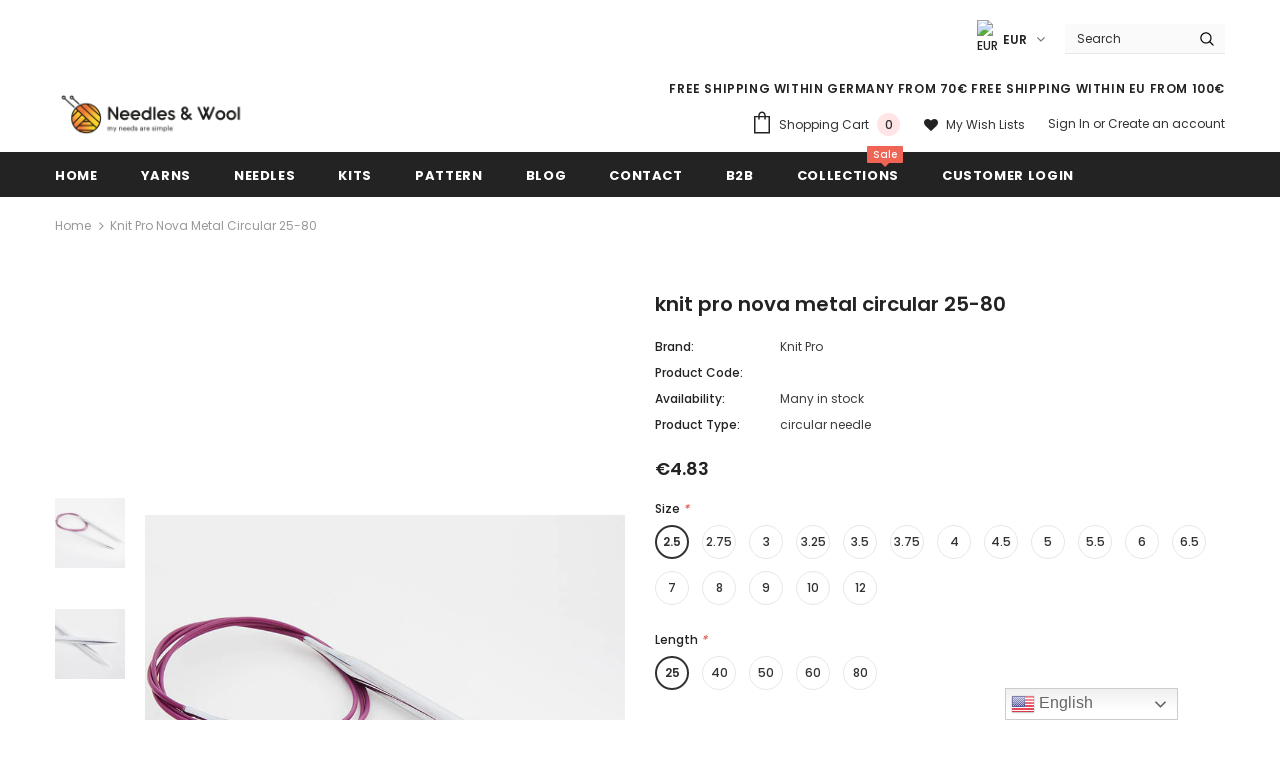

--- FILE ---
content_type: text/html; charset=utf-8
request_url: https://needles-and-wool.com/products/copy-of-knit-pro-nova-metal-circular-25-80
body_size: 51322
content:
<!doctype html>
<!--[if lt IE 7]><html class="no-js lt-ie9 lt-ie8 lt-ie7" lang="en"> <![endif]-->
<!--[if IE 7]><html class="no-js lt-ie9 lt-ie8" lang="en"> <![endif]-->
<!--[if IE 8]><html class="no-js lt-ie9" lang="en"> <![endif]-->
<!--[if IE 9 ]><html class="ie9 no-js"> <![endif]-->
<!--[if (gt IE 9)|!(IE)]><!--> <html class="no-js"> <!--<![endif]-->
<head>
  <!-- Begin Exemptify messages -->
  <script>
  var m4u_ptxt = "incl.VAT #VAT_RATE#";
  var m4u_ex_vat_postfix_txt = "";
  </script>
  <!-- End Exemptify messages -->
<!-- Begin Exemptify price display -->
  <script async src="//www.modules4u.biz/shopify/exemptify/js/fix_prices_v1.js.php?shop=needles-and-wool.myshopify.com&country=DE&vat=19&eu_aware&show_original_price&style=Y29sb3I6O2ZvbnQtc2l6ZTogMC44ZW07Zm9udC13ZWlnaHQ6IG5vcm1hbDs=&inc_style=Y29sb3I6O2ZvbnQtc2l6ZTogMWVtO2ZvbnQtd2VpZ2h0OiBub3JtYWw7&eu_oss&vat_included_setting=false&no_local_id"></script>
<!-- End Exemptify price display -->

  <!-- Basic page needs ================================================== -->
  <meta charset="utf-8">
  <meta http-equiv="X-UA-Compatible" content="IE=edge,chrome=1">
	
  <!-- Title and description ================================================== -->
  <title>
  knit pro nova metal circular 25-80 &ndash; Needles &amp; Wool 
  </title>

  
  <meta name="description" content="Needles made of hollow brass pipes, it has shiny and smooth surface. Shipping: 5-8 days. Kontaktinformation gem. Art. 19 EU GPSR KnitPro International Mahindra World City SEZ302042 Jaipurभारतhttps://www.knitpro.eu/distributors/enVerantwortliche Person gem. Art. 19 EU GPS Dr. Ing. Ashok Jain Voss Str.868782 BrühlDeutsch">
  

  <!-- Product meta ================================================== -->
  


  <meta property="og:type" content="product">
  <meta property="og:title" content="knit pro nova metal circular 25-80">
  
  <meta property="og:image" content="http://needles-and-wool.com/cdn/shop/products/nova-metal-fixed-circular-knitting-needle3_f0a3b92e-08c7-4392-9859-e31d33756b10_grande.jpg?v=1632043759">
  <meta property="og:image:secure_url" content="https://needles-and-wool.com/cdn/shop/products/nova-metal-fixed-circular-knitting-needle3_f0a3b92e-08c7-4392-9859-e31d33756b10_grande.jpg?v=1632043759">
  
  <meta property="og:image" content="http://needles-and-wool.com/cdn/shop/products/nova-metal-fixed-circular-knitting-needle2_042caa16-60b5-4031-825e-bac9ee7137d5_grande.jpg?v=1632043759">
  <meta property="og:image:secure_url" content="https://needles-and-wool.com/cdn/shop/products/nova-metal-fixed-circular-knitting-needle2_042caa16-60b5-4031-825e-bac9ee7137d5_grande.jpg?v=1632043759">
  
  <meta property="og:image" content="http://needles-and-wool.com/cdn/shop/products/nova-metal-fixed-circular-knitting-needle1_217fa3b5-2d6b-486d-9d4f-e8e854755789_grande.jpg?v=1632043759">
  <meta property="og:image:secure_url" content="https://needles-and-wool.com/cdn/shop/products/nova-metal-fixed-circular-knitting-needle1_217fa3b5-2d6b-486d-9d4f-e8e854755789_grande.jpg?v=1632043759">
  
  <meta property="og:price:amount" content="4.83">
  <meta property="og:price:currency" content="EUR">


  <meta property="og:description" content="Needles made of hollow brass pipes, it has shiny and smooth surface. Shipping: 5-8 days. Kontaktinformation gem. Art. 19 EU GPSR KnitPro International Mahindra World City SEZ302042 Jaipurभारतhttps://www.knitpro.eu/distributors/enVerantwortliche Person gem. Art. 19 EU GPS Dr. Ing. Ashok Jain Voss Str.868782 BrühlDeutsch">


  <meta property="og:url" content="https://needles-and-wool.com/products/copy-of-knit-pro-nova-metal-circular-25-80">
  <meta property="og:site_name" content="Needles &amp; Wool ">
  <!-- /snippets/twitter-card.liquid -->





  <meta name="twitter:card" content="product">
  <meta name="twitter:title" content="knit pro nova metal circular 25-80">
  <meta name="twitter:description" content="

Needles made of hollow brass pipes, it has shiny and smooth surface.

Shipping: 5-8 days.
Kontaktinformation gem. Art. 19 EU GPSR KnitPro International Mahindra World City SEZ302042 Jaipurभारतhttps://www.knitpro.eu/distributors/enVerantwortliche Person gem. Art. 19 EU GPS Dr. Ing. Ashok Jain Voss Str.868782 BrühlDeutschland https://www.knitpro.eu/de/eu-contact

">
  <meta name="twitter:image" content="https://needles-and-wool.com/cdn/shop/products/nova-metal-fixed-circular-knitting-needle3_f0a3b92e-08c7-4392-9859-e31d33756b10_medium.jpg?v=1632043759">
  <meta name="twitter:image:width" content="240">
  <meta name="twitter:image:height" content="240">
  <meta name="twitter:label1" content="Price">
  <meta name="twitter:data1" content="From €4.83 EUR">
  
  <meta name="twitter:label2" content="Brand">
  <meta name="twitter:data2" content="Knit Pro">
  



  <!-- Helpers ================================================== -->
  <link rel="canonical" href="https://needles-and-wool.com/products/copy-of-knit-pro-nova-metal-circular-25-80">
  <meta name="viewport" content="width=device-width, initial-scale=1, maximum-scale=1, user-scalable=0, minimal-ui">
  
  <!-- Favicon -->
  
  <link rel="shortcut icon" href="//needles-and-wool.com/cdn/shop/files/circle5651_32x32.png?v=1614356667" type="image/png">
  
 
   <!-- fonts -->
  
<script type="text/javascript">
  WebFontConfig = {
    google: { families: [ 
      
          'Poppins:100,200,300,400,500,600,700,800,900'
	  
      
      	
      		,
      	      
        'Poppins:100,200,300,400,500,600,700,800,900'
	  
    ] }
  };
  
  (function() {
    var wf = document.createElement('script');
    wf.src = ('https:' == document.location.protocol ? 'https' : 'http') +
      '://ajax.googleapis.com/ajax/libs/webfont/1/webfont.js';
    wf.type = 'text/javascript';
    wf.async = 'true';
    var s = document.getElementsByTagName('script')[0];
    s.parentNode.insertBefore(wf, s);
  })(); 
</script>

  
  <!-- Styles -->
  <link href="//needles-and-wool.com/cdn/shop/t/10/assets/vendor.min.css?v=100472052405884710241637961939" rel="stylesheet" type="text/css" media="all" />
<link href="//needles-and-wool.com/cdn/shop/t/10/assets/theme-styles.scss.css?v=51762628835920267791763123306" rel="stylesheet" type="text/css" media="all" />
<link href="//needles-and-wool.com/cdn/shop/t/10/assets/theme-styles-responsive.scss.css?v=119752610988776588331637961968" rel="stylesheet" type="text/css" media="all" />
  
   <!-- Scripts -->
  <script src="//needles-and-wool.com/cdn/shop/t/10/assets/jquery.min.js?v=56888366816115934351637961933" type="text/javascript"></script>
<script src="//needles-and-wool.com/cdn/shop/t/10/assets/jquery-cookie.min.js?v=72365755745404048181637961931" type="text/javascript"></script>
<script src="//needles-and-wool.com/cdn/shop/t/10/assets/lazysizes.min.js?v=84414966064882348651637961935" type="text/javascript"></script>

<script>
  	window.lazySizesConfig = window.lazySizesConfig || {};
    lazySizesConfig.loadMode = 1;
    window.lazySizesConfig.init = false;
    lazySizes.init();
  
    window.ajax_cart = "upsell";
    window.money_format = "€{{amount}}";//"€{{amount}} EUR";
    window.shop_currency = "EUR";
    window.show_multiple_currencies = false;
    window.use_color_swatch = true;
    window.color_swatch_style = "variant";
    window.enable_sidebar_multiple_choice = true;
    window.file_url = "//needles-and-wool.com/cdn/shop/files/?7460";
    window.asset_url = "";
    window.router = "";
    window.swatch_recently = "color, type, case, цвет, farbe, пенал";
    
    window.inventory_text = {
        "in_stock": "In stock",
        "many_in_stock": "Many in stock",
        "out_of_stock": "Out of stock",
        "add_to_cart": "Add to Cart",
        "add_all_to_cart": "Add all to Cart",
        "sold_out": "Sold Out",
        "select_options": "Select options",
        "unavailable": "Unavailable",
        "no_more_product": "No more product",
        "show_options": "Show Variants",
        "hide_options": "Hide Variants",
        "adding": "Adding",
        "thank_you": "Thank You",
        "add_more": "Add More",
        "cart_feedback": "Added",
        "add_wishlist": "Add to Wish List",
        "remove_wishlist": "Remove Wish List",
        "previous": "Prev",
        "next": "Next",
        "pre_order": "Pre Order",
      "gt_translate_keys": ["add_to_cart", "sold_out", "add_all_to_cart", "out_of_stock", "unavailable", "select_options", "no_more_product", "adding", "thank_you", "add_wishlist"]
    };
    window.multi_lang = false;
    window.infinity_scroll_feature = true;
    window.newsletter_popup = false;
</script>

  <!-- Header hook for plugins ================================ -->
  <script>window.performance && window.performance.mark && window.performance.mark('shopify.content_for_header.start');</script><meta name="google-site-verification" content="mfQwmqG_J2czNXixqzGlNwDzvhqS2zMqYULWYdWQ3iE">
<meta id="shopify-digital-wallet" name="shopify-digital-wallet" content="/22192525/digital_wallets/dialog">
<meta name="shopify-checkout-api-token" content="e6a755afed505ac765fa62a58b0e21a7">
<meta id="in-context-paypal-metadata" data-shop-id="22192525" data-venmo-supported="false" data-environment="production" data-locale="en_US" data-paypal-v4="true" data-currency="EUR">
<link rel="alternate" type="application/json+oembed" href="https://needles-and-wool.com/products/copy-of-knit-pro-nova-metal-circular-25-80.oembed">
<script async="async" src="/checkouts/internal/preloads.js?locale=en-DE"></script>
<link rel="preconnect" href="https://shop.app" crossorigin="anonymous">
<script async="async" src="https://shop.app/checkouts/internal/preloads.js?locale=en-DE&shop_id=22192525" crossorigin="anonymous"></script>
<script id="apple-pay-shop-capabilities" type="application/json">{"shopId":22192525,"countryCode":"DE","currencyCode":"EUR","merchantCapabilities":["supports3DS"],"merchantId":"gid:\/\/shopify\/Shop\/22192525","merchantName":"Needles \u0026 Wool ","requiredBillingContactFields":["postalAddress","email","phone"],"requiredShippingContactFields":["postalAddress","email","phone"],"shippingType":"shipping","supportedNetworks":["visa","maestro","masterCard","amex"],"total":{"type":"pending","label":"Needles \u0026 Wool ","amount":"1.00"},"shopifyPaymentsEnabled":true,"supportsSubscriptions":true}</script>
<script id="shopify-features" type="application/json">{"accessToken":"e6a755afed505ac765fa62a58b0e21a7","betas":["rich-media-storefront-analytics"],"domain":"needles-and-wool.com","predictiveSearch":true,"shopId":22192525,"locale":"en"}</script>
<script>var Shopify = Shopify || {};
Shopify.shop = "needles-and-wool.myshopify.com";
Shopify.locale = "en";
Shopify.currency = {"active":"EUR","rate":"1.0"};
Shopify.country = "DE";
Shopify.theme = {"name":"Copy of Ella-3.0.0-working header","id":129198293227,"schema_name":"Ella","schema_version":"3.0.0","theme_store_id":null,"role":"main"};
Shopify.theme.handle = "null";
Shopify.theme.style = {"id":null,"handle":null};
Shopify.cdnHost = "needles-and-wool.com/cdn";
Shopify.routes = Shopify.routes || {};
Shopify.routes.root = "/";</script>
<script type="module">!function(o){(o.Shopify=o.Shopify||{}).modules=!0}(window);</script>
<script>!function(o){function n(){var o=[];function n(){o.push(Array.prototype.slice.apply(arguments))}return n.q=o,n}var t=o.Shopify=o.Shopify||{};t.loadFeatures=n(),t.autoloadFeatures=n()}(window);</script>
<script>
  window.ShopifyPay = window.ShopifyPay || {};
  window.ShopifyPay.apiHost = "shop.app\/pay";
  window.ShopifyPay.redirectState = null;
</script>
<script id="shop-js-analytics" type="application/json">{"pageType":"product"}</script>
<script defer="defer" async type="module" src="//needles-and-wool.com/cdn/shopifycloud/shop-js/modules/v2/client.init-shop-cart-sync_dlpDe4U9.en.esm.js"></script>
<script defer="defer" async type="module" src="//needles-and-wool.com/cdn/shopifycloud/shop-js/modules/v2/chunk.common_FunKbpTJ.esm.js"></script>
<script type="module">
  await import("//needles-and-wool.com/cdn/shopifycloud/shop-js/modules/v2/client.init-shop-cart-sync_dlpDe4U9.en.esm.js");
await import("//needles-and-wool.com/cdn/shopifycloud/shop-js/modules/v2/chunk.common_FunKbpTJ.esm.js");

  window.Shopify.SignInWithShop?.initShopCartSync?.({"fedCMEnabled":true,"windoidEnabled":true});

</script>
<script>
  window.Shopify = window.Shopify || {};
  if (!window.Shopify.featureAssets) window.Shopify.featureAssets = {};
  window.Shopify.featureAssets['shop-js'] = {"shop-cart-sync":["modules/v2/client.shop-cart-sync_DIWHqfTk.en.esm.js","modules/v2/chunk.common_FunKbpTJ.esm.js"],"init-fed-cm":["modules/v2/client.init-fed-cm_CmNkGb1A.en.esm.js","modules/v2/chunk.common_FunKbpTJ.esm.js"],"shop-button":["modules/v2/client.shop-button_Dpfxl9vG.en.esm.js","modules/v2/chunk.common_FunKbpTJ.esm.js"],"shop-cash-offers":["modules/v2/client.shop-cash-offers_CtPYbIPM.en.esm.js","modules/v2/chunk.common_FunKbpTJ.esm.js","modules/v2/chunk.modal_n1zSoh3t.esm.js"],"init-windoid":["modules/v2/client.init-windoid_V_O5I0mt.en.esm.js","modules/v2/chunk.common_FunKbpTJ.esm.js"],"shop-toast-manager":["modules/v2/client.shop-toast-manager_p8J9W8kY.en.esm.js","modules/v2/chunk.common_FunKbpTJ.esm.js"],"init-shop-email-lookup-coordinator":["modules/v2/client.init-shop-email-lookup-coordinator_DUdFDmvK.en.esm.js","modules/v2/chunk.common_FunKbpTJ.esm.js"],"init-shop-cart-sync":["modules/v2/client.init-shop-cart-sync_dlpDe4U9.en.esm.js","modules/v2/chunk.common_FunKbpTJ.esm.js"],"pay-button":["modules/v2/client.pay-button_x_P2fRzB.en.esm.js","modules/v2/chunk.common_FunKbpTJ.esm.js"],"shop-login-button":["modules/v2/client.shop-login-button_C3-NmE42.en.esm.js","modules/v2/chunk.common_FunKbpTJ.esm.js","modules/v2/chunk.modal_n1zSoh3t.esm.js"],"avatar":["modules/v2/client.avatar_BTnouDA3.en.esm.js"],"init-shop-for-new-customer-accounts":["modules/v2/client.init-shop-for-new-customer-accounts_aeWumpsw.en.esm.js","modules/v2/client.shop-login-button_C3-NmE42.en.esm.js","modules/v2/chunk.common_FunKbpTJ.esm.js","modules/v2/chunk.modal_n1zSoh3t.esm.js"],"init-customer-accounts-sign-up":["modules/v2/client.init-customer-accounts-sign-up_CRLhpYdY.en.esm.js","modules/v2/client.shop-login-button_C3-NmE42.en.esm.js","modules/v2/chunk.common_FunKbpTJ.esm.js","modules/v2/chunk.modal_n1zSoh3t.esm.js"],"checkout-modal":["modules/v2/client.checkout-modal_EOl6FxyC.en.esm.js","modules/v2/chunk.common_FunKbpTJ.esm.js","modules/v2/chunk.modal_n1zSoh3t.esm.js"],"init-customer-accounts":["modules/v2/client.init-customer-accounts_BkuyBVsz.en.esm.js","modules/v2/client.shop-login-button_C3-NmE42.en.esm.js","modules/v2/chunk.common_FunKbpTJ.esm.js","modules/v2/chunk.modal_n1zSoh3t.esm.js"],"shop-follow-button":["modules/v2/client.shop-follow-button_DDNA7Aw9.en.esm.js","modules/v2/chunk.common_FunKbpTJ.esm.js","modules/v2/chunk.modal_n1zSoh3t.esm.js"],"lead-capture":["modules/v2/client.lead-capture_LZVhB0lN.en.esm.js","modules/v2/chunk.common_FunKbpTJ.esm.js","modules/v2/chunk.modal_n1zSoh3t.esm.js"],"shop-login":["modules/v2/client.shop-login_D4d_T_FR.en.esm.js","modules/v2/chunk.common_FunKbpTJ.esm.js","modules/v2/chunk.modal_n1zSoh3t.esm.js"],"payment-terms":["modules/v2/client.payment-terms_g-geHK5T.en.esm.js","modules/v2/chunk.common_FunKbpTJ.esm.js","modules/v2/chunk.modal_n1zSoh3t.esm.js"]};
</script>
<script>(function() {
  var isLoaded = false;
  function asyncLoad() {
    if (isLoaded) return;
    isLoaded = true;
    var urls = ["https:\/\/assets1.adroll.com\/shopify\/latest\/j\/shopify_rolling_bootstrap_v2.js?adroll_adv_id=PG6RSM3445CJBKWG6ODU3V\u0026adroll_pix_id=ML4FETK64ZCHJH3R66JWLA\u0026shop=needles-and-wool.myshopify.com","https:\/\/gtranslate.io\/shopify\/gtranslate.js?shop=needles-and-wool.myshopify.com"];
    for (var i = 0; i < urls.length; i++) {
      var s = document.createElement('script');
      s.type = 'text/javascript';
      s.async = true;
      s.src = urls[i];
      var x = document.getElementsByTagName('script')[0];
      x.parentNode.insertBefore(s, x);
    }
  };
  if(window.attachEvent) {
    window.attachEvent('onload', asyncLoad);
  } else {
    window.addEventListener('load', asyncLoad, false);
  }
})();</script>
<script id="__st">var __st={"a":22192525,"offset":3600,"reqid":"b35fa267-fe6e-4535-ad02-3c1e20798c52-1765467775","pageurl":"needles-and-wool.com\/products\/copy-of-knit-pro-nova-metal-circular-25-80","u":"f9ba32f710f4","p":"product","rtyp":"product","rid":198325010453};</script>
<script>window.ShopifyPaypalV4VisibilityTracking = true;</script>
<script id="captcha-bootstrap">!function(){'use strict';const t='contact',e='account',n='new_comment',o=[[t,t],['blogs',n],['comments',n],[t,'customer']],c=[[e,'customer_login'],[e,'guest_login'],[e,'recover_customer_password'],[e,'create_customer']],r=t=>t.map((([t,e])=>`form[action*='/${t}']:not([data-nocaptcha='true']) input[name='form_type'][value='${e}']`)).join(','),a=t=>()=>t?[...document.querySelectorAll(t)].map((t=>t.form)):[];function s(){const t=[...o],e=r(t);return a(e)}const i='password',u='form_key',d=['recaptcha-v3-token','g-recaptcha-response','h-captcha-response',i],f=()=>{try{return window.sessionStorage}catch{return}},m='__shopify_v',_=t=>t.elements[u];function p(t,e,n=!1){try{const o=window.sessionStorage,c=JSON.parse(o.getItem(e)),{data:r}=function(t){const{data:e,action:n}=t;return t[m]||n?{data:e,action:n}:{data:t,action:n}}(c);for(const[e,n]of Object.entries(r))t.elements[e]&&(t.elements[e].value=n);n&&o.removeItem(e)}catch(o){console.error('form repopulation failed',{error:o})}}const l='form_type',E='cptcha';function T(t){t.dataset[E]=!0}const w=window,h=w.document,L='Shopify',v='ce_forms',y='captcha';let A=!1;((t,e)=>{const n=(g='f06e6c50-85a8-45c8-87d0-21a2b65856fe',I='https://cdn.shopify.com/shopifycloud/storefront-forms-hcaptcha/ce_storefront_forms_captcha_hcaptcha.v1.5.2.iife.js',D={infoText:'Protected by hCaptcha',privacyText:'Privacy',termsText:'Terms'},(t,e,n)=>{const o=w[L][v],c=o.bindForm;if(c)return c(t,g,e,D).then(n);var r;o.q.push([[t,g,e,D],n]),r=I,A||(h.body.append(Object.assign(h.createElement('script'),{id:'captcha-provider',async:!0,src:r})),A=!0)});var g,I,D;w[L]=w[L]||{},w[L][v]=w[L][v]||{},w[L][v].q=[],w[L][y]=w[L][y]||{},w[L][y].protect=function(t,e){n(t,void 0,e),T(t)},Object.freeze(w[L][y]),function(t,e,n,w,h,L){const[v,y,A,g]=function(t,e,n){const i=e?o:[],u=t?c:[],d=[...i,...u],f=r(d),m=r(i),_=r(d.filter((([t,e])=>n.includes(e))));return[a(f),a(m),a(_),s()]}(w,h,L),I=t=>{const e=t.target;return e instanceof HTMLFormElement?e:e&&e.form},D=t=>v().includes(t);t.addEventListener('submit',(t=>{const e=I(t);if(!e)return;const n=D(e)&&!e.dataset.hcaptchaBound&&!e.dataset.recaptchaBound,o=_(e),c=g().includes(e)&&(!o||!o.value);(n||c)&&t.preventDefault(),c&&!n&&(function(t){try{if(!f())return;!function(t){const e=f();if(!e)return;const n=_(t);if(!n)return;const o=n.value;o&&e.removeItem(o)}(t);const e=Array.from(Array(32),(()=>Math.random().toString(36)[2])).join('');!function(t,e){_(t)||t.append(Object.assign(document.createElement('input'),{type:'hidden',name:u})),t.elements[u].value=e}(t,e),function(t,e){const n=f();if(!n)return;const o=[...t.querySelectorAll(`input[type='${i}']`)].map((({name:t})=>t)),c=[...d,...o],r={};for(const[a,s]of new FormData(t).entries())c.includes(a)||(r[a]=s);n.setItem(e,JSON.stringify({[m]:1,action:t.action,data:r}))}(t,e)}catch(e){console.error('failed to persist form',e)}}(e),e.submit())}));const S=(t,e)=>{t&&!t.dataset[E]&&(n(t,e.some((e=>e===t))),T(t))};for(const o of['focusin','change'])t.addEventListener(o,(t=>{const e=I(t);D(e)&&S(e,y())}));const B=e.get('form_key'),M=e.get(l),P=B&&M;t.addEventListener('DOMContentLoaded',(()=>{const t=y();if(P)for(const e of t)e.elements[l].value===M&&p(e,B);[...new Set([...A(),...v().filter((t=>'true'===t.dataset.shopifyCaptcha))])].forEach((e=>S(e,t)))}))}(h,new URLSearchParams(w.location.search),n,t,e,['guest_login'])})(!0,!0)}();</script>
<script integrity="sha256-52AcMU7V7pcBOXWImdc/TAGTFKeNjmkeM1Pvks/DTgc=" data-source-attribution="shopify.loadfeatures" defer="defer" src="//needles-and-wool.com/cdn/shopifycloud/storefront/assets/storefront/load_feature-81c60534.js" crossorigin="anonymous"></script>
<script crossorigin="anonymous" defer="defer" src="//needles-and-wool.com/cdn/shopifycloud/storefront/assets/shopify_pay/storefront-65b4c6d7.js?v=20250812"></script>
<script data-source-attribution="shopify.dynamic_checkout.dynamic.init">var Shopify=Shopify||{};Shopify.PaymentButton=Shopify.PaymentButton||{isStorefrontPortableWallets:!0,init:function(){window.Shopify.PaymentButton.init=function(){};var t=document.createElement("script");t.src="https://needles-and-wool.com/cdn/shopifycloud/portable-wallets/latest/portable-wallets.en.js",t.type="module",document.head.appendChild(t)}};
</script>
<script data-source-attribution="shopify.dynamic_checkout.buyer_consent">
  function portableWalletsHideBuyerConsent(e){var t=document.getElementById("shopify-buyer-consent"),n=document.getElementById("shopify-subscription-policy-button");t&&n&&(t.classList.add("hidden"),t.setAttribute("aria-hidden","true"),n.removeEventListener("click",e))}function portableWalletsShowBuyerConsent(e){var t=document.getElementById("shopify-buyer-consent"),n=document.getElementById("shopify-subscription-policy-button");t&&n&&(t.classList.remove("hidden"),t.removeAttribute("aria-hidden"),n.addEventListener("click",e))}window.Shopify?.PaymentButton&&(window.Shopify.PaymentButton.hideBuyerConsent=portableWalletsHideBuyerConsent,window.Shopify.PaymentButton.showBuyerConsent=portableWalletsShowBuyerConsent);
</script>
<script data-source-attribution="shopify.dynamic_checkout.cart.bootstrap">document.addEventListener("DOMContentLoaded",(function(){function t(){return document.querySelector("shopify-accelerated-checkout-cart, shopify-accelerated-checkout")}if(t())Shopify.PaymentButton.init();else{new MutationObserver((function(e,n){t()&&(Shopify.PaymentButton.init(),n.disconnect())})).observe(document.body,{childList:!0,subtree:!0})}}));
</script>
<link id="shopify-accelerated-checkout-styles" rel="stylesheet" media="screen" href="https://needles-and-wool.com/cdn/shopifycloud/portable-wallets/latest/accelerated-checkout-backwards-compat.css" crossorigin="anonymous">
<style id="shopify-accelerated-checkout-cart">
        #shopify-buyer-consent {
  margin-top: 1em;
  display: inline-block;
  width: 100%;
}

#shopify-buyer-consent.hidden {
  display: none;
}

#shopify-subscription-policy-button {
  background: none;
  border: none;
  padding: 0;
  text-decoration: underline;
  font-size: inherit;
  cursor: pointer;
}

#shopify-subscription-policy-button::before {
  box-shadow: none;
}

      </style>

<script>window.performance && window.performance.mark && window.performance.mark('shopify.content_for_header.end');</script>

  <!--[if lt IE 9]>
  <script src="//html5shiv.googlecode.com/svn/trunk/html5.js" type="text/javascript"></script>
  <![endif]-->

  
  
  

  <script>

    Shopify.productOptionsMap = {};
    Shopify.quickViewOptionsMap = {};

    Shopify.updateOptionsInSelector = function(selectorIndex, wrapperSlt) {
        Shopify.optionsMap = wrapperSlt === '.product' ? Shopify.productOptionsMap : Shopify.quickViewOptionsMap;

        switch (selectorIndex) {
            case 0:
                var key = 'root';
                var selector = $(wrapperSlt + ' .single-option-selector:eq(0)');
                break;
            case 1:
                var key = $(wrapperSlt + ' .single-option-selector:eq(0)').val();
                var selector = $(wrapperSlt + ' .single-option-selector:eq(1)');
                break;
            case 2:
                var key = $(wrapperSlt + ' .single-option-selector:eq(0)').val();
                key += ' / ' + $(wrapperSlt + ' .single-option-selector:eq(1)').val();
                var selector = $(wrapperSlt + ' .single-option-selector:eq(2)');
        }

        var initialValue = selector.val();

        selector.empty();

        var availableOptions = Shopify.optionsMap[key];

        if (availableOptions && availableOptions.length) {
            for (var i = 0; i < availableOptions.length; i++) {
                var option = availableOptions[i];

                var newOption = $('<option></option>').val(option).html(option);

                selector.append(newOption);
            }

            $(wrapperSlt + ' .swatch[data-option-index="' + selectorIndex + '"] .swatch-element').each(function() {
                if ($.inArray($(this).attr('data-value'), availableOptions) !== -1) {
                    $(this).removeClass('soldout').find(':radio').removeAttr('disabled', 'disabled').removeAttr('checked');
                }
                else {
                    $(this).addClass('soldout').find(':radio').removeAttr('checked').attr('disabled', 'disabled');
                }
            });

            if ($.inArray(initialValue, availableOptions) !== -1) {
                selector.val(initialValue);
            }

            selector.trigger('change');
        };
    };

    Shopify.linkOptionSelectors = function(product, wrapperSlt) {
        // Building our mapping object.
        Shopify.optionsMap = wrapperSlt === '.product' ? Shopify.productOptionsMap : Shopify.quickViewOptionsMap;

        for (var i = 0; i < product.variants.length; i++) {
            var variant = product.variants[i];

            if (variant.available) {
                // Gathering values for the 1st drop-down.
                Shopify.optionsMap['root'] = Shopify.optionsMap['root'] || [];

                Shopify.optionsMap['root'].push(variant.option1);
                Shopify.optionsMap['root'] = Shopify.uniq(Shopify.optionsMap['root']);

                // Gathering values for the 2nd drop-down.
                if (product.options.length > 1) {
                var key = variant.option1;
                    Shopify.optionsMap[key] = Shopify.optionsMap[key] || [];
                    Shopify.optionsMap[key].push(variant.option2);
                    Shopify.optionsMap[key] = Shopify.uniq(Shopify.optionsMap[key]);
                }

                // Gathering values for the 3rd drop-down.
                if (product.options.length === 3) {
                    var key = variant.option1 + ' / ' + variant.option2;
                    Shopify.optionsMap[key] = Shopify.optionsMap[key] || [];
                    Shopify.optionsMap[key].push(variant.option3);
                    Shopify.optionsMap[key] = Shopify.uniq(Shopify.optionsMap[key]);
                }
            }
        };

        // Update options right away.
        Shopify.updateOptionsInSelector(0, wrapperSlt);

        if (product.options.length > 1) Shopify.updateOptionsInSelector(1, wrapperSlt);
        if (product.options.length === 3) Shopify.updateOptionsInSelector(2, wrapperSlt);

        // When there is an update in the first dropdown.
        $(wrapperSlt + " .single-option-selector:eq(0)").change(function() {
            Shopify.updateOptionsInSelector(1, wrapperSlt);
            if (product.options.length === 3) Shopify.updateOptionsInSelector(2, wrapperSlt);
            return true;
        });

        // When there is an update in the second dropdown.
        $(wrapperSlt + " .single-option-selector:eq(1)").change(function() {
            if (product.options.length === 3) Shopify.updateOptionsInSelector(2, wrapperSlt);
            return true;
        });
    };
</script>





<script>
  document.addEventListener("DOMContentLoaded", function(event) {
    const style = document.getElementById('wsg-custom-style');
    if (typeof window.isWsgCustomer != "undefined" && isWsgCustomer) {
      style.innerHTML = `
        ${style.innerHTML} 
        /* A friend of hideWsg - this will _show_ only for wsg customers. Add class to an element to use */
        .showWsg {
          display: unset;
        }
        /* wholesale only CSS */
        .additional-checkout-buttons, .shopify-payment-button {
          display: none !important;
        }
        .wsg-proxy-container select {
          background-color: 
          ${
        document.querySelector('input').style.backgroundColor
          ? document.querySelector('input').style.backgroundColor
          : 'white'
        } !important;
        }
      `;
    } else {
      style.innerHTML = `
        ${style.innerHTML}
        /* Add CSS rules here for NOT wsg customers - great to hide elements from retail when we can't access the code driving the element */
        
      `;
    }

    if (typeof window.embedButtonBg !== undefined && typeof window.embedButtonText !== undefined && window.embedButtonBg !== window.embedButtonText) {
      style.innerHTML = `
        ${style.innerHTML}
        .wsg-button-fix {
          background: ${embedButtonBg} !important;
          border-color: ${embedButtonBg} !important;
          color: ${embedButtonText} !important;
        }
      `;
    }

    // =========================
    //         CUSTOM JS
    // ==========================
    if (document.querySelector(".wsg-proxy-container")) {
      initNodeObserver(wsgCustomJs);
    }
  })

  function wsgCustomJs() {

    // update button classes
    const button = document.querySelectorAll(".wsg-button-fix");
    let buttonClass = "btn";
    buttonClass = buttonClass.split(" ");
    for (let i = 0; i < button.length; i++) {
      button[i].classList.add(... buttonClass);
    }

    // wsgCustomJs window placeholder
    // update secondary btn color on proxy cart
    if (document.getElementById("wsg-checkout-one")) {
      const checkoutButton = document.getElementById("wsg-checkout-one");
      let wsgBtnColor = window.getComputedStyle(checkoutButton).backgroundColor;
      let wsgBtnBackground = "none";
      let wsgBtnBorder = "thin solid " + wsgBtnColor;
      let wsgBtnPadding = window.getComputedStyle(checkoutButton).padding;
      let spofBtn = document.querySelectorAll(".spof-btn");
      for (let i = 0; i < spofBtn.length; i++) {
        spofBtn[i].style.background = wsgBtnBackground;
        spofBtn[i].style.color = wsgBtnColor;
        spofBtn[i].style.border = wsgBtnBorder;
        spofBtn[i].style.padding = wsgBtnPadding;
      }
    }

    // update Quick Order Form label
    if (typeof window.embedSPOFLabel != "undefined" && embedSPOFLabel) {
      document.querySelectorAll(".spof-btn").forEach(function(spofBtn) {
        spofBtn.removeAttribute("data-translation-selector");
        spofBtn.innerHTML = embedSPOFLabel;
      });
    }
  }

  function initNodeObserver(onChangeNodeCallback) {

    // Select the node that will be observed for mutations
    const targetNode = document.querySelector(".wsg-proxy-container");

    // Options for the observer (which mutations to observe)
    const config = {
      attributes: true,
      childList: true,
      subtree: true
    };

    // Callback function to execute when mutations are observed
    const callback = function(mutationsList, observer) {
      for (const mutation of mutationsList) {
        if (mutation.type === 'childList') {
          onChangeNodeCallback();
          observer.disconnect();
        }
      }
    };

    // Create an observer instance linked to the callback function
    const observer = new MutationObserver(callback);

    // Start observing the target node for configured mutations
    observer.observe(targetNode, config);
  }
</script>


<style id="wsg-custom-style">
  /* A friend of hideWsg - this will _show_ only for wsg customers. Add class to an element to use */
  .showWsg {
    display: none;
  }
  /* Signup/login */
  #wsg-signup select,
  #wsg-signup input,
  #wsg-signup textarea {
    height: 46px;
    border: thin solid #d1d1d1;
    padding: 6px 10px;
  }
  #wsg-signup textarea {
    min-height: 100px;
  }
  .wsg-login-input {
    height: 46px;
    border: thin solid #d1d1d1;
    padding: 6px 10px;
  }
  #wsg-signup select {
  }
/*   Quick Order Form */
  .wsg-table td {
    border: none;
    min-width: 150px;
  }
  .wsg-table tr {
    border-bottom: thin solid #d1d1d1; 
    border-left: none;
  }
  .wsg-table input[type="number"] {
    border: thin solid #d1d1d1;
    padding: 5px 15px;
    min-height: 42px;
  }
  #wsg-spof-link a {
    text-decoration: inherit;
    color: inherit;
  }
  .wsg-proxy-container {
    margin-top: 0% !important;
  }
  @media screen and (max-width:768px){
    .wsg-proxy-container .wsg-table input[type="number"] {
        max-width: 80%; 
    }
    .wsg-center img {
      width: 50px !important;
    }
    .wsg-variant-price-area {
      min-width: 70px !important;
    }
  }
  /* Submit button */
  #wsg-cart-update{
    padding: 8px 10px;
    min-height: 45px;
    max-width: 100% !important;
  }
  .wsg-table {
    background: inherit !important;
  }
  .wsg-spof-container-main {
    background: inherit !important;
  }
  /* General fixes */
  .wsg-hide-prices {
    opacity: 0;
  }
  .wsg-ws-only .button {
    margin: 0;
  }
  .wsg-proxy-container {
    margin-top: 2rem !important;
    margin-bottom: 2rem !important;
  }
  #customer_login {
    text-align: -webkit-center;
  }
  #customer_login > p:nth-of-type(3) {
    margin-top: 10px;
  }
  .wsg-btn { 
    border: 1px solid black !important; 
    background: black !important; 
    color: white !important; 
  }
  #wsg-cart-main .spof-btn { 
    border: 1px solid black !important; 
    background: transparent !important; 
    color: black !important; 
  } 
#wsg-cart-shipping button.wsg-return-to-summary > svg > path {
   fill: white !important;
}
</style>
<!-- BEGIN app block: shopify://apps/wholesale-gorilla/blocks/wsg-header/c48d0487-dff9-41a4-94c8-ec6173fe8b8d -->

   
  















  <!-- check for wsg customer - this now downcases to compare so we are no longer concerned about case matching in tags -->


      
      
      
      
      
      <!-- ajax data -->
      
        
          
        
      
      <script>
        console.log("Wsg-header release 5.22.24")
        // here we need to check if we on a previw theme and set the shop config from the metafield
        
const wsgShopConfigMetafields = {
            
          
            
          
            
          
            
              shopConfig : {"btnClasses":"btn","hideDomElements":[".hideWsg",".total-price","#dropdown-cart .btn-checkout",".productView-subtotal","#cart-sidebar-checkout",".previewCartTotals.subTotal",".halo-modal-content .prices",".dynamic-checkout__content"],"wsgPriceSelectors":{"productPrice":[".productView-product .productView-price .price .money",".product .price"],"collectionPrices":[".card-price",".product-bottom .price-box"]},"autoInstall":false,"wsgAjax":true,"wsgMultiAjax":false,"wsgAjaxSettings":{"price":".cart-price .price-box","linePrice":".cart-line-price .price-box","subtotal":".total .price","checkoutBtn":".btn-checkout"},"wsgSwatch":"","wsgAccountPageSelector":".page-header h1","wsgVolumeTable":".groups-btn-tree","excludedSections":[],"productSelectors":[".product",".products-grid > .grid-item",".slick-slide"],"wsgQVSelector":[],"fileList":[],"wsgVersion":6,"installing":false,"themeId":129198293227},
            
          
            
              shopConfig83685376077 : {"btnClasses":"","hideDomElements":[".hideWsg",".total-price","#dropdown-cart .btn-checkout","#dynamic-checkout-cart",".cart-popup-coll-related"],"wsgPriceSelectors":{"productPrice":[".prices"],"collectionPrices":[".price-box"]},"autoInstall":false,"wsgAjax":true,"wsgMultiAjax":false,"wsgAjaxSettings":{"price":".cart-collateral .price","linePrice":".cart-line-price","subtotal":".total .price","checkoutBtn":".btn-checkout"},"wsgSwatch":"","wsgAccountPageSelector":".page-header h1","wsgVolumeTable":"#product-add-to-cart","excludedSections":[],"productSelectors":[".grid-item",".products-grid .grid-item"],"wsgQVSelector":[],"fileList":[],"wsgVersion":6,"themeId":83685376077},
            
          
}
        let wsgShopConfig = {"btnClasses":"btn","hideDomElements":[".hideWsg",".total-price","#dropdown-cart .btn-checkout",".productView-subtotal","#cart-sidebar-checkout",".previewCartTotals.subTotal",".halo-modal-content .prices",".dynamic-checkout__content"],"wsgPriceSelectors":{"productPrice":[".productView-product .productView-price .price .money",".product .price"],"collectionPrices":[".card-price",".product-bottom .price-box"]},"autoInstall":false,"wsgAjax":true,"wsgMultiAjax":false,"wsgAjaxSettings":{"price":".cart-price .price-box","linePrice":".cart-line-price .price-box","subtotal":".total .price","checkoutBtn":".btn-checkout"},"wsgSwatch":"","wsgAccountPageSelector":".page-header h1","wsgVolumeTable":".groups-btn-tree","excludedSections":[],"productSelectors":[".product",".products-grid > .grid-item",".slick-slide"],"wsgQVSelector":[],"fileList":[],"wsgVersion":6,"installing":false,"themeId":129198293227};
        if (window.Shopify.theme.role !== 'main') {
          const wsgShopConfigUnpublishedTheme = wsgShopConfigMetafields[`shopConfig${window.Shopify.theme.id}`];
          if (wsgShopConfigUnpublishedTheme) {
            wsgShopConfig = wsgShopConfigUnpublishedTheme;
          }
        }
        // ==========================================
        //      Set global liquid variables
        // ==========================================
        // general variables 1220
        var wsgVersion = 6.0;
        var wsgActive = true;
        // the permanent domain of the shop
        var shopPermanentDomain = 'needles-and-wool.myshopify.com';
        const wsgShopOrigin = 'https://needles-and-wool.com';
        const wsgThemeTemplate = 'product';
        //customer
        var isWsgCustomer = 
          false
        ;
        var wsgCustomerTags = null
        var wsgCustomerId = null
        // execution variables
        var wsgRunCollection;
        var wsgCollectionObserver;
        var wsgRunProduct;
        var wsgRunAccount;
        var wsgRunCart;
        var wsgRunSinglePage;
        var wsgRunSignup;
        var wsgRunSignupV2;
        var runProxy;
        // wsgData
        var wsgData = {"hostedStore":{"branding":{"shopName":"Needles &amp; Wool ","isShowLogo":true},"accountPage":{"title":"My Account"},"cartPage":{"title":"Your Cart","description":"<p><br></p>"},"catalogPage":{"collections":[{"handle":"aveyla","id":"gid://shopify/Collection/441675413","title":"aveyla"},{"handle":"ka-seeknit","id":"gid://shopify/Collection/3271163925","title":"ka seeknit"},{"handle":"ka-seeknit-accessoires","id":"gid://shopify/Collection/3235053589","title":"ka seeknit accessoires"},{"handle":"ka-seeknit-circular","id":"gid://shopify/Collection/3232759829","title":"ka seeknit circular"},{"handle":"ka-seeknit-crochet","id":"gid://shopify/Collection/3234791445","title":"ka seeknit crochet"},{"handle":"ka-seeknit-double-pointed","id":"gid://shopify/Collection/3233087509","title":"ka seeknit double pointed"},{"handle":"ka-seeknit-sets","id":"gid://shopify/Collection/3230597141","title":"ka seeknit sets"},{"handle":"seeknit-single-pointed","id":"gid://shopify/Collection/170819059789","title":"ka seeknit single pointed"},{"handle":"ka-seeknit-tips","id":"gid://shopify/Collection/3233021973","title":"ka seeknit tips"},{"handle":"seeknit-curve","id":"gid://shopify/Collection/520054833420","title":"seeknit curve"},{"handle":"tulip","id":"gid://shopify/Collection/173616496717","title":"tulip"},{"handle":"tulip-accessories","id":"gid://shopify/Collection/173620723789","title":"tulip accessories"},{"handle":"tulip-crochet-hook","id":"gid://shopify/Collection/173619281997","title":"tulip crochet hook"},{"handle":"tulip-crochet-hook-set","id":"gid://shopify/Collection/173619445837","title":"tulip crochet hook set"},{"handle":"tulip-needle-set","id":"gid://shopify/Collection/394121347307","title":"tulip needle set"},{"handle":"tulip-needles","id":"gid://shopify/Collection/394121249003","title":"tulip needles"},{"handle":"edelweiss-1","id":"gid://shopify/Collection/3276144661","title":"edelweiss"}],"hideSoldOut":false,"imageAspectRatio":"adaptToImage","numberOfColumns":4,"productsPerPage":32},"spofPage":{"title":"Quick Order Form","description":"<p><br></p>"},"colorSettings":{"background":"#FFFFFF","primaryColor":"#000000","secondaryColor":"#FFFFFF","textColor":"#000000"},"footer":{"contactInformation":"<p><br></p>","termsOfService":false,"privacyPolicy":false},"bannerText":"You are logged in to your wholesale account"},"translations":{"language":"english","custom":false,"enable":false,"translateBasedOnMarket":true},"shop_preferences":{"cart":{"note":{"description":"","isRequired":false},"poNumber":{"isRequired":false,"isShow":false},"termsAndConditions":{"isEnable":false,"text":""}},"exclusionsAndLocksSettings":{},"transitions":{"installedTransitions":false,"showTransitions":false},"retailPrice":{"enable":false,"label":" MSRP","lowerOpacity":true,"strikethrough":false},"draftNotification":true,"taxRate":-1,"autoBackorder":false,"exclusions":[],"minOrder":100,"showShipPartial":false,"checkInventory":true,"hideExclusions":true,"customWholesaleDiscountLabel":"","marketSetting":false,"taxLabel":"","includeTaxInPriceRule":false,"retailExclusionsStatus":"enabled"},"page_styles":{"proxyMargin":0,"btnClasses":"","shipMargin":50},"volume_discounts":{"quantity_discounts":{"enabled":false,"products":[],"collections":[]},"settings":{"product_price_table":{},"custom_messages":{"custom_banner":{"banner_default":true,"banner_input":"Spend {{$}}, receive {{%}} off of your order."},"custom_success":{"success_default":true,"success_input":"Congratulations!  You received {{%}} off of your order!"}}},"discounts":[],"enabled":true},"shipping_rates":{"handlingFee":{"type":"flat","amount":-1,"percent":-1,"min":-1,"max":-1,"label":""},"itemReservationOnInternational":{"isEnabledCustomReservationTime":false,"isReserveInventory":false,"reserveInventoryDays":60},"internationalMsg":{"message":"Because you are outside of our home country we will calculate your shipping and send you an invoice shortly.","title":"Thank you for your order."},"localPickup":{"fee":-1,"instructions":"","isEnabled":false,"locations":[],"minOrderPrice":0,"pickupTime":""},"localDelivery":{"isEnabled":true,"minOrderPrice":0},"ignoreAll":true,"redirectInternational":true,"flatRate":6.95,"fixedPercent":-1,"freeShippingMin":-1,"useShopifyDefault":false,"ignoreCarrierRates":true,"autoApplyLowestRate":true,"customShippingRateLabel":"","deliveryTime":"","ignoreShopifyFreeRates":false,"isIncludeLocalDeliveryInLowestRate":true},"single_page":{"collapseCollections":null,"excludeCollections":{"gid://shopify/Collection/441675413":{"handle":"aveyla","id":"gid://shopify/Collection/441675413","title":"aveyla"},"gid://shopify/Collection/3276144661":{"handle":"edelweiss-1","id":"gid://shopify/Collection/3276144661","title":"edelweiss"},"gid://shopify/Collection/3271163925":{"handle":"ka-seeknit","id":"gid://shopify/Collection/3271163925","title":"ka seeknit"},"gid://shopify/Collection/3235053589":{"handle":"ka-seeknit-accessoires","id":"gid://shopify/Collection/3235053589","title":"ka seeknit accessoires"},"gid://shopify/Collection/3232759829":{"handle":"ka-seeknit-circular","id":"gid://shopify/Collection/3232759829","title":"ka seeknit circular"},"gid://shopify/Collection/3234791445":{"handle":"ka-seeknit-crochet","id":"gid://shopify/Collection/3234791445","title":"ka seeknit crochet"},"gid://shopify/Collection/3233087509":{"handle":"ka-seeknit-double-pointed","id":"gid://shopify/Collection/3233087509","title":"ka seeknit double pointed"},"gid://shopify/Collection/3230597141":{"handle":"ka-seeknit-sets","id":"gid://shopify/Collection/3230597141","title":"ka seeknit sets"},"gid://shopify/Collection/170819059789":{"handle":"seeknit-single-pointed","id":"gid://shopify/Collection/170819059789","title":"ka seeknit single pointed"},"gid://shopify/Collection/3233021973":{"handle":"ka-seeknit-tips","id":"gid://shopify/Collection/3233021973","title":"ka seeknit tips"},"gid://shopify/Collection/173620723789":{"handle":"tulip-accessories","id":"gid://shopify/Collection/173620723789","title":"tulip accessories"},"gid://shopify/Collection/173619281997":{"handle":"tulip-crochet-hook","id":"gid://shopify/Collection/173619281997","title":"tulip crochet hook"},"gid://shopify/Collection/173619445837":{"handle":"tulip-crochet-hook-set","id":"gid://shopify/Collection/173619445837","title":"tulip crochet hook set"},"gid://shopify/Collection/394121347307":{"handle":"tulip-needle-set","id":"gid://shopify/Collection/394121347307","title":"tulip needle set"},"gid://shopify/Collection/394121249003":{"handle":"tulip-needles","id":"gid://shopify/Collection/394121249003","title":"tulip needles"}},"menuAction":"include","message":"","linkInCart":true,"isHideSPOFbtn":false,"isShowInventoryInfo":true,"isShowSku":true,"spofButtonText":"Quick Order Form"},"net_orders":{"netRedirect":{"autoEmail":false,"message":"","title":"Thank you for your order!"},"enabled":true,"netTag":"wholesaler","autoPending":false,"defaultPaymentTermsTemplateId":"","netTags":[],"isEnabledCustomReservationTime":false,"isReserveInventory":false,"reserveInventoryDays":60},"customer":{"signup":{"taxExempt":false,"message":"After the signup  we will fast activate you account  and you will be ready to go . ","autoTags":["wholesaler"],"autoInvite":false},"redirectMessage":"Your account is under review. Keep an eye on your email! Once we approve your account, you will have access to our wholesale catalog. In the meantime, you can continue to shop our retail store.","accountMessage":"<p>Welcome in your wholesaler account ! Please use the Quick Order Form above to order, you can view the past orders or edit your account details also here. After you complete your order we will process it as soon as possible, add the shipping costs and special discounts if available as well. In short time the invoice will be presented to you which contains a link to the payment site as we try to keep everything as smooth as possible.</p>","loginMessage":"LOG IN TO YOUR WHOLESALER ACCOUNT HERE","accountPendingTitle":"Account Created!"},"quantity":{"cart":{"totalMin":0,"totalMult":0,"totalMax":0,"itemMin":0,"itemMult":0,"itemMax":0,"minValue":100},"collections":[],"products":[],"migratedToCurrent":true},"hideDrafts":[],"bulk_discounts":[],"server_link":"https://calm-coast-69919.herokuapp.com/shop_assets/wsg-index.js","activeTags":["wholesaler","wholesale-addi","edelweiss35","Aveyla50"],"tier":"basic","updateShopAnalyticsJobId":60628,"isPauseShop":false,"installStatus":"hosted"}
        var wsgTier = 'basic'
        // AJAX variables
        var wsgRunAjax;
        var wsgAjaxCart;
        // product variables
        var wsgCollectionsList = [{"id":3271098389,"handle":"knit-pro","title":"knit pro","updated_at":"2025-12-09T13:01:45+01:00","body_html":"","published_at":"2018-03-10T00:12:45+01:00","sort_order":"best-selling","template_suffix":"","disjunctive":false,"rules":[{"column":"title","relation":"starts_with","condition":"knit pro"}],"published_scope":"web","image":{"created_at":"2018-03-10T00:32:27+01:00","alt":"","width":750,"height":750,"src":"\/\/needles-and-wool.com\/cdn\/shop\/collections\/5.jpg?v=1520638347"}},{"id":3269263381,"handle":"knit-pro-circular","title":"knit pro circular","updated_at":"2025-12-09T13:01:45+01:00","body_html":"","published_at":"2018-03-09T21:22:18+01:00","sort_order":"manual","template_suffix":"","disjunctive":false,"rules":[{"column":"title","relation":"starts_with","condition":"knit pro"},{"column":"title","relation":"contains","condition":"circular"}],"published_scope":"web"},{"id":60361900109,"handle":"needles","title":"needles","updated_at":"2025-12-11T13:01:39+01:00","body_html":"","published_at":"2018-10-28T08:16:21+01:00","sort_order":"best-selling","template_suffix":"","disjunctive":true,"rules":[{"column":"tag","relation":"equals","condition":"needles"},{"column":"title","relation":"starts_with","condition":"ka seeknit"},{"column":"title","relation":"starts_with","condition":"addi"},{"column":"title","relation":"starts_with","condition":"knit pro"},{"column":"title","relation":"starts_with","condition":"edelweiss"},{"column":"title","relation":"starts_with","condition":"chiagoo"},{"column":"title","relation":"starts_with","condition":"lykke"},{"column":"title","relation":"starts_with","condition":"clover"},{"column":"title","relation":"starts_with","condition":"prym"},{"column":"title","relation":"starts_with","condition":"tulip"}],"published_scope":"web"}]
        var wsgProdData = {"id":198325010453,"title":"knit pro nova metal circular 25-80","handle":"copy-of-knit-pro-nova-metal-circular-25-80","description":"\u003cdiv id=\"tab29\" class=\"tab_content1\" style=\"display: block;\"\u003e\n\u003cdiv id=\"tab214\" class=\"tab_content1\"\u003e\n\u003cp\u003e\u003cspan\u003eNeedles made of \u003c\/span\u003e\u003cspan\u003ehollow brass pipes, it has shiny and smooth surface.\u003c\/span\u003e\u003c\/p\u003e\n\u003c\/div\u003e\n\u003cdiv class=\"tab_content1\"\u003eShipping: 5-8 days.\u003c\/div\u003e\nKontaktinformation gem. Art. 19 EU GPSR \u003cbr\u003e\u003cbr\u003eKnitPro International \u003cbr\u003e\u003cbr\u003eMahindra World City SEZ\u003cbr\u003e302042 Jaipur\u003cbr\u003eभारत\u003cbr\u003ehttps:\/\/www.knitpro.eu\/distributors\/en\u003cbr\u003e\u003cbr\u003e\u003cbr\u003eVerantwortliche Person gem. Art. 19 EU GPS \u003cbr\u003e\u003cbr\u003eDr. Ing. Ashok Jain \u003cbr\u003e\u003cbr\u003eVoss Str.8\u003cbr\u003e68782 Brühl\u003cbr\u003eDeutschland \u003cbr\u003e\u003cbr\u003ehttps:\/\/www.knitpro.eu\/de\/eu-contact\u003cbr\u003e\u003c!--\/data\/user\/0\/com.samsung.android.app.notes\/files\/clipdata\/clipdata_bodytext_250117_215719_609.sdocx--\u003e\u003cbr\u003e\n\u003cul class=\"ul\"\u003e\u003c\/ul\u003e\n\u003c\/div\u003e","published_at":"2018-02-25T11:52:48+01:00","created_at":"2018-02-26T15:14:20+01:00","vendor":"Knit Pro","type":"circular needle","tags":["circular","knit pro","nova metal"],"price":483,"price_min":483,"price_max":966,"available":true,"price_varies":true,"compare_at_price":null,"compare_at_price_min":0,"compare_at_price_max":0,"compare_at_price_varies":false,"variants":[{"id":2756812865557,"title":"2.5 \/ 25","option1":"2.5","option2":"25","option3":null,"sku":"","requires_shipping":true,"taxable":true,"featured_image":null,"available":true,"name":"knit pro nova metal circular 25-80 - 2.5 \/ 25","public_title":"2.5 \/ 25","options":["2.5","25"],"price":483,"weight":20,"compare_at_price":null,"inventory_quantity":-8,"inventory_management":null,"inventory_policy":"deny","barcode":"","requires_selling_plan":false,"selling_plan_allocations":[]},{"id":2756813619221,"title":"2.5 \/ 40","option1":"2.5","option2":"40","option3":null,"sku":"","requires_shipping":true,"taxable":true,"featured_image":null,"available":true,"name":"knit pro nova metal circular 25-80 - 2.5 \/ 40","public_title":"2.5 \/ 40","options":["2.5","40"],"price":483,"weight":20,"compare_at_price":null,"inventory_quantity":-1,"inventory_management":null,"inventory_policy":"deny","barcode":"","requires_selling_plan":false,"selling_plan_allocations":[]},{"id":2756815093781,"title":"2.5 \/ 50","option1":"2.5","option2":"50","option3":null,"sku":"","requires_shipping":true,"taxable":true,"featured_image":null,"available":true,"name":"knit pro nova metal circular 25-80 - 2.5 \/ 50","public_title":"2.5 \/ 50","options":["2.5","50"],"price":483,"weight":20,"compare_at_price":null,"inventory_quantity":-2,"inventory_management":null,"inventory_policy":"deny","barcode":"","requires_selling_plan":false,"selling_plan_allocations":[]},{"id":2756816830485,"title":"2.5 \/ 60","option1":"2.5","option2":"60","option3":null,"sku":"","requires_shipping":true,"taxable":true,"featured_image":null,"available":true,"name":"knit pro nova metal circular 25-80 - 2.5 \/ 60","public_title":"2.5 \/ 60","options":["2.5","60"],"price":483,"weight":20,"compare_at_price":null,"inventory_quantity":-4,"inventory_management":null,"inventory_policy":"deny","barcode":"","requires_selling_plan":false,"selling_plan_allocations":[]},{"id":2756897669141,"title":"2.5 \/ 80","option1":"2.5","option2":"80","option3":null,"sku":"","requires_shipping":true,"taxable":true,"featured_image":null,"available":true,"name":"knit pro nova metal circular 25-80 - 2.5 \/ 80","public_title":"2.5 \/ 80","options":["2.5","80"],"price":483,"weight":20,"compare_at_price":null,"inventory_quantity":-4,"inventory_management":null,"inventory_policy":"deny","barcode":"","requires_selling_plan":false,"selling_plan_allocations":[]},{"id":2756812898325,"title":"2.75 \/ 25","option1":"2.75","option2":"25","option3":null,"sku":"","requires_shipping":true,"taxable":true,"featured_image":null,"available":true,"name":"knit pro nova metal circular 25-80 - 2.75 \/ 25","public_title":"2.75 \/ 25","options":["2.75","25"],"price":483,"weight":20,"compare_at_price":null,"inventory_quantity":-4,"inventory_management":null,"inventory_policy":"deny","barcode":"","requires_selling_plan":false,"selling_plan_allocations":[]},{"id":2756813684757,"title":"2.75 \/ 40","option1":"2.75","option2":"40","option3":null,"sku":"","requires_shipping":true,"taxable":true,"featured_image":null,"available":true,"name":"knit pro nova metal circular 25-80 - 2.75 \/ 40","public_title":"2.75 \/ 40","options":["2.75","40"],"price":483,"weight":20,"compare_at_price":null,"inventory_quantity":-2,"inventory_management":null,"inventory_policy":"deny","barcode":"","requires_selling_plan":false,"selling_plan_allocations":[]},{"id":2756815126549,"title":"2.75 \/ 50","option1":"2.75","option2":"50","option3":null,"sku":"","requires_shipping":true,"taxable":true,"featured_image":null,"available":true,"name":"knit pro nova metal circular 25-80 - 2.75 \/ 50","public_title":"2.75 \/ 50","options":["2.75","50"],"price":483,"weight":20,"compare_at_price":null,"inventory_quantity":-2,"inventory_management":null,"inventory_policy":"deny","barcode":"","requires_selling_plan":false,"selling_plan_allocations":[]},{"id":2756816863253,"title":"2.75 \/ 60","option1":"2.75","option2":"60","option3":null,"sku":"","requires_shipping":true,"taxable":true,"featured_image":null,"available":true,"name":"knit pro nova metal circular 25-80 - 2.75 \/ 60","public_title":"2.75 \/ 60","options":["2.75","60"],"price":483,"weight":20,"compare_at_price":null,"inventory_quantity":0,"inventory_management":null,"inventory_policy":"deny","barcode":"","requires_selling_plan":false,"selling_plan_allocations":[]},{"id":2756897701909,"title":"2.75 \/ 80","option1":"2.75","option2":"80","option3":null,"sku":"","requires_shipping":true,"taxable":true,"featured_image":null,"available":true,"name":"knit pro nova metal circular 25-80 - 2.75 \/ 80","public_title":"2.75 \/ 80","options":["2.75","80"],"price":483,"weight":20,"compare_at_price":null,"inventory_quantity":-2,"inventory_management":null,"inventory_policy":"deny","barcode":"","requires_selling_plan":false,"selling_plan_allocations":[]},{"id":2756812931093,"title":"3 \/ 25","option1":"3","option2":"25","option3":null,"sku":"","requires_shipping":true,"taxable":true,"featured_image":null,"available":true,"name":"knit pro nova metal circular 25-80 - 3 \/ 25","public_title":"3 \/ 25","options":["3","25"],"price":483,"weight":20,"compare_at_price":null,"inventory_quantity":-6,"inventory_management":null,"inventory_policy":"deny","barcode":"","requires_selling_plan":false,"selling_plan_allocations":[]},{"id":2756813717525,"title":"3 \/ 40","option1":"3","option2":"40","option3":null,"sku":"","requires_shipping":true,"taxable":true,"featured_image":null,"available":true,"name":"knit pro nova metal circular 25-80 - 3 \/ 40","public_title":"3 \/ 40","options":["3","40"],"price":483,"weight":20,"compare_at_price":null,"inventory_quantity":-2,"inventory_management":null,"inventory_policy":"deny","barcode":"","requires_selling_plan":false,"selling_plan_allocations":[]},{"id":2756815159317,"title":"3 \/ 50","option1":"3","option2":"50","option3":null,"sku":"","requires_shipping":true,"taxable":true,"featured_image":null,"available":true,"name":"knit pro nova metal circular 25-80 - 3 \/ 50","public_title":"3 \/ 50","options":["3","50"],"price":483,"weight":20,"compare_at_price":null,"inventory_quantity":-3,"inventory_management":null,"inventory_policy":"deny","barcode":"","requires_selling_plan":false,"selling_plan_allocations":[]},{"id":2756816896021,"title":"3 \/ 60","option1":"3","option2":"60","option3":null,"sku":"","requires_shipping":true,"taxable":true,"featured_image":null,"available":true,"name":"knit pro nova metal circular 25-80 - 3 \/ 60","public_title":"3 \/ 60","options":["3","60"],"price":483,"weight":20,"compare_at_price":null,"inventory_quantity":-3,"inventory_management":null,"inventory_policy":"deny","barcode":"","requires_selling_plan":false,"selling_plan_allocations":[]},{"id":2756897734677,"title":"3 \/ 80","option1":"3","option2":"80","option3":null,"sku":"","requires_shipping":true,"taxable":true,"featured_image":null,"available":true,"name":"knit pro nova metal circular 25-80 - 3 \/ 80","public_title":"3 \/ 80","options":["3","80"],"price":483,"weight":20,"compare_at_price":null,"inventory_quantity":-3,"inventory_management":null,"inventory_policy":"deny","barcode":"","requires_selling_plan":false,"selling_plan_allocations":[]},{"id":2756812963861,"title":"3.25 \/ 25","option1":"3.25","option2":"25","option3":null,"sku":"","requires_shipping":true,"taxable":true,"featured_image":null,"available":true,"name":"knit pro nova metal circular 25-80 - 3.25 \/ 25","public_title":"3.25 \/ 25","options":["3.25","25"],"price":483,"weight":20,"compare_at_price":null,"inventory_quantity":-2,"inventory_management":null,"inventory_policy":"deny","barcode":"","requires_selling_plan":false,"selling_plan_allocations":[]},{"id":2756813750293,"title":"3.25 \/ 40","option1":"3.25","option2":"40","option3":null,"sku":"","requires_shipping":true,"taxable":true,"featured_image":null,"available":true,"name":"knit pro nova metal circular 25-80 - 3.25 \/ 40","public_title":"3.25 \/ 40","options":["3.25","40"],"price":483,"weight":20,"compare_at_price":null,"inventory_quantity":0,"inventory_management":null,"inventory_policy":"deny","barcode":"","requires_selling_plan":false,"selling_plan_allocations":[]},{"id":2756815192085,"title":"3.25 \/ 50","option1":"3.25","option2":"50","option3":null,"sku":"","requires_shipping":true,"taxable":true,"featured_image":null,"available":true,"name":"knit pro nova metal circular 25-80 - 3.25 \/ 50","public_title":"3.25 \/ 50","options":["3.25","50"],"price":483,"weight":20,"compare_at_price":null,"inventory_quantity":0,"inventory_management":null,"inventory_policy":"deny","barcode":"","requires_selling_plan":false,"selling_plan_allocations":[]},{"id":2756816928789,"title":"3.25 \/ 60","option1":"3.25","option2":"60","option3":null,"sku":"","requires_shipping":true,"taxable":true,"featured_image":null,"available":true,"name":"knit pro nova metal circular 25-80 - 3.25 \/ 60","public_title":"3.25 \/ 60","options":["3.25","60"],"price":483,"weight":20,"compare_at_price":null,"inventory_quantity":0,"inventory_management":null,"inventory_policy":"deny","barcode":"","requires_selling_plan":false,"selling_plan_allocations":[]},{"id":2756897767445,"title":"3.25 \/ 80","option1":"3.25","option2":"80","option3":null,"sku":"","requires_shipping":true,"taxable":true,"featured_image":null,"available":true,"name":"knit pro nova metal circular 25-80 - 3.25 \/ 80","public_title":"3.25 \/ 80","options":["3.25","80"],"price":483,"weight":20,"compare_at_price":null,"inventory_quantity":-1,"inventory_management":null,"inventory_policy":"deny","barcode":"","requires_selling_plan":false,"selling_plan_allocations":[]},{"id":2756812996629,"title":"3.5 \/ 25","option1":"3.5","option2":"25","option3":null,"sku":"","requires_shipping":true,"taxable":true,"featured_image":null,"available":true,"name":"knit pro nova metal circular 25-80 - 3.5 \/ 25","public_title":"3.5 \/ 25","options":["3.5","25"],"price":500,"weight":20,"compare_at_price":null,"inventory_quantity":-4,"inventory_management":null,"inventory_policy":"deny","barcode":"","requires_selling_plan":false,"selling_plan_allocations":[]},{"id":2756813783061,"title":"3.5 \/ 40","option1":"3.5","option2":"40","option3":null,"sku":"","requires_shipping":true,"taxable":true,"featured_image":null,"available":true,"name":"knit pro nova metal circular 25-80 - 3.5 \/ 40","public_title":"3.5 \/ 40","options":["3.5","40"],"price":500,"weight":20,"compare_at_price":null,"inventory_quantity":-3,"inventory_management":null,"inventory_policy":"deny","barcode":"","requires_selling_plan":false,"selling_plan_allocations":[]},{"id":2756815224853,"title":"3.5 \/ 50","option1":"3.5","option2":"50","option3":null,"sku":"","requires_shipping":true,"taxable":true,"featured_image":null,"available":true,"name":"knit pro nova metal circular 25-80 - 3.5 \/ 50","public_title":"3.5 \/ 50","options":["3.5","50"],"price":500,"weight":20,"compare_at_price":null,"inventory_quantity":0,"inventory_management":null,"inventory_policy":"deny","barcode":"","requires_selling_plan":false,"selling_plan_allocations":[]},{"id":2756816961557,"title":"3.5 \/ 60","option1":"3.5","option2":"60","option3":null,"sku":"","requires_shipping":true,"taxable":true,"featured_image":null,"available":true,"name":"knit pro nova metal circular 25-80 - 3.5 \/ 60","public_title":"3.5 \/ 60","options":["3.5","60"],"price":500,"weight":20,"compare_at_price":null,"inventory_quantity":-12,"inventory_management":null,"inventory_policy":"deny","barcode":"","requires_selling_plan":false,"selling_plan_allocations":[]},{"id":2756897800213,"title":"3.5 \/ 80","option1":"3.5","option2":"80","option3":null,"sku":"","requires_shipping":true,"taxable":true,"featured_image":null,"available":true,"name":"knit pro nova metal circular 25-80 - 3.5 \/ 80","public_title":"3.5 \/ 80","options":["3.5","80"],"price":500,"weight":20,"compare_at_price":null,"inventory_quantity":-6,"inventory_management":null,"inventory_policy":"deny","barcode":"","requires_selling_plan":false,"selling_plan_allocations":[]},{"id":2756813029397,"title":"3.75 \/ 25","option1":"3.75","option2":"25","option3":null,"sku":"","requires_shipping":true,"taxable":true,"featured_image":null,"available":true,"name":"knit pro nova metal circular 25-80 - 3.75 \/ 25","public_title":"3.75 \/ 25","options":["3.75","25"],"price":500,"weight":20,"compare_at_price":null,"inventory_quantity":-2,"inventory_management":null,"inventory_policy":"deny","barcode":"","requires_selling_plan":false,"selling_plan_allocations":[]},{"id":2756813815829,"title":"3.75 \/ 40","option1":"3.75","option2":"40","option3":null,"sku":"","requires_shipping":true,"taxable":true,"featured_image":null,"available":true,"name":"knit pro nova metal circular 25-80 - 3.75 \/ 40","public_title":"3.75 \/ 40","options":["3.75","40"],"price":500,"weight":20,"compare_at_price":null,"inventory_quantity":-1,"inventory_management":null,"inventory_policy":"deny","barcode":"","requires_selling_plan":false,"selling_plan_allocations":[]},{"id":2756815290389,"title":"3.75 \/ 50","option1":"3.75","option2":"50","option3":null,"sku":"","requires_shipping":true,"taxable":true,"featured_image":null,"available":true,"name":"knit pro nova metal circular 25-80 - 3.75 \/ 50","public_title":"3.75 \/ 50","options":["3.75","50"],"price":500,"weight":20,"compare_at_price":null,"inventory_quantity":-1,"inventory_management":null,"inventory_policy":"deny","barcode":"","requires_selling_plan":false,"selling_plan_allocations":[]},{"id":2756816994325,"title":"3.75 \/ 60","option1":"3.75","option2":"60","option3":null,"sku":"","requires_shipping":true,"taxable":true,"featured_image":null,"available":true,"name":"knit pro nova metal circular 25-80 - 3.75 \/ 60","public_title":"3.75 \/ 60","options":["3.75","60"],"price":500,"weight":20,"compare_at_price":null,"inventory_quantity":-1,"inventory_management":null,"inventory_policy":"deny","barcode":"","requires_selling_plan":false,"selling_plan_allocations":[]},{"id":2756897832981,"title":"3.75 \/ 80","option1":"3.75","option2":"80","option3":null,"sku":"","requires_shipping":true,"taxable":true,"featured_image":null,"available":true,"name":"knit pro nova metal circular 25-80 - 3.75 \/ 80","public_title":"3.75 \/ 80","options":["3.75","80"],"price":500,"weight":20,"compare_at_price":null,"inventory_quantity":-3,"inventory_management":null,"inventory_policy":"deny","barcode":"","requires_selling_plan":false,"selling_plan_allocations":[]},{"id":2756813062165,"title":"4 \/ 25","option1":"4","option2":"25","option3":null,"sku":"","requires_shipping":true,"taxable":true,"featured_image":null,"available":true,"name":"knit pro nova metal circular 25-80 - 4 \/ 25","public_title":"4 \/ 25","options":["4","25"],"price":500,"weight":20,"compare_at_price":null,"inventory_quantity":-4,"inventory_management":null,"inventory_policy":"deny","barcode":"","requires_selling_plan":false,"selling_plan_allocations":[]},{"id":2756813848597,"title":"4 \/ 40","option1":"4","option2":"40","option3":null,"sku":"","requires_shipping":true,"taxable":true,"featured_image":null,"available":true,"name":"knit pro nova metal circular 25-80 - 4 \/ 40","public_title":"4 \/ 40","options":["4","40"],"price":500,"weight":20,"compare_at_price":null,"inventory_quantity":-7,"inventory_management":null,"inventory_policy":"deny","barcode":"","requires_selling_plan":false,"selling_plan_allocations":[]},{"id":2756815323157,"title":"4 \/ 50","option1":"4","option2":"50","option3":null,"sku":"","requires_shipping":true,"taxable":true,"featured_image":null,"available":true,"name":"knit pro nova metal circular 25-80 - 4 \/ 50","public_title":"4 \/ 50","options":["4","50"],"price":500,"weight":20,"compare_at_price":null,"inventory_quantity":-1,"inventory_management":null,"inventory_policy":"deny","barcode":"","requires_selling_plan":false,"selling_plan_allocations":[]},{"id":2756817027093,"title":"4 \/ 60","option1":"4","option2":"60","option3":null,"sku":"","requires_shipping":true,"taxable":true,"featured_image":null,"available":true,"name":"knit pro nova metal circular 25-80 - 4 \/ 60","public_title":"4 \/ 60","options":["4","60"],"price":500,"weight":20,"compare_at_price":null,"inventory_quantity":-4,"inventory_management":null,"inventory_policy":"deny","barcode":"","requires_selling_plan":false,"selling_plan_allocations":[]},{"id":2756897865749,"title":"4 \/ 80","option1":"4","option2":"80","option3":null,"sku":"","requires_shipping":true,"taxable":true,"featured_image":null,"available":true,"name":"knit pro nova metal circular 25-80 - 4 \/ 80","public_title":"4 \/ 80","options":["4","80"],"price":500,"weight":20,"compare_at_price":null,"inventory_quantity":-4,"inventory_management":null,"inventory_policy":"deny","barcode":"","requires_selling_plan":false,"selling_plan_allocations":[]},{"id":2756813094933,"title":"4.5 \/ 25","option1":"4.5","option2":"25","option3":null,"sku":"","requires_shipping":true,"taxable":true,"featured_image":null,"available":true,"name":"knit pro nova metal circular 25-80 - 4.5 \/ 25","public_title":"4.5 \/ 25","options":["4.5","25"],"price":500,"weight":20,"compare_at_price":null,"inventory_quantity":-4,"inventory_management":null,"inventory_policy":"deny","barcode":"","requires_selling_plan":false,"selling_plan_allocations":[]},{"id":2756813881365,"title":"4.5 \/ 40","option1":"4.5","option2":"40","option3":null,"sku":"","requires_shipping":true,"taxable":true,"featured_image":null,"available":true,"name":"knit pro nova metal circular 25-80 - 4.5 \/ 40","public_title":"4.5 \/ 40","options":["4.5","40"],"price":500,"weight":20,"compare_at_price":null,"inventory_quantity":-5,"inventory_management":null,"inventory_policy":"deny","barcode":"","requires_selling_plan":false,"selling_plan_allocations":[]},{"id":2756815355925,"title":"4.5 \/ 50","option1":"4.5","option2":"50","option3":null,"sku":"","requires_shipping":true,"taxable":true,"featured_image":null,"available":true,"name":"knit pro nova metal circular 25-80 - 4.5 \/ 50","public_title":"4.5 \/ 50","options":["4.5","50"],"price":500,"weight":20,"compare_at_price":null,"inventory_quantity":-2,"inventory_management":null,"inventory_policy":"deny","barcode":"","requires_selling_plan":false,"selling_plan_allocations":[]},{"id":2756817059861,"title":"4.5 \/ 60","option1":"4.5","option2":"60","option3":null,"sku":"","requires_shipping":true,"taxable":true,"featured_image":null,"available":true,"name":"knit pro nova metal circular 25-80 - 4.5 \/ 60","public_title":"4.5 \/ 60","options":["4.5","60"],"price":500,"weight":20,"compare_at_price":null,"inventory_quantity":-3,"inventory_management":null,"inventory_policy":"deny","barcode":"","requires_selling_plan":false,"selling_plan_allocations":[]},{"id":2756897898517,"title":"4.5 \/ 80","option1":"4.5","option2":"80","option3":null,"sku":"","requires_shipping":true,"taxable":true,"featured_image":null,"available":true,"name":"knit pro nova metal circular 25-80 - 4.5 \/ 80","public_title":"4.5 \/ 80","options":["4.5","80"],"price":500,"weight":20,"compare_at_price":null,"inventory_quantity":-4,"inventory_management":null,"inventory_policy":"deny","barcode":"","requires_selling_plan":false,"selling_plan_allocations":[]},{"id":2756813127701,"title":"5 \/ 25","option1":"5","option2":"25","option3":null,"sku":"","requires_shipping":true,"taxable":true,"featured_image":null,"available":true,"name":"knit pro nova metal circular 25-80 - 5 \/ 25","public_title":"5 \/ 25","options":["5","25"],"price":567,"weight":20,"compare_at_price":null,"inventory_quantity":-1,"inventory_management":null,"inventory_policy":"deny","barcode":"","requires_selling_plan":false,"selling_plan_allocations":[]},{"id":2756813914133,"title":"5 \/ 40","option1":"5","option2":"40","option3":null,"sku":"","requires_shipping":true,"taxable":true,"featured_image":null,"available":true,"name":"knit pro nova metal circular 25-80 - 5 \/ 40","public_title":"5 \/ 40","options":["5","40"],"price":567,"weight":20,"compare_at_price":null,"inventory_quantity":-2,"inventory_management":null,"inventory_policy":"deny","barcode":"","requires_selling_plan":false,"selling_plan_allocations":[]},{"id":2756815388693,"title":"5 \/ 50","option1":"5","option2":"50","option3":null,"sku":"","requires_shipping":true,"taxable":true,"featured_image":null,"available":true,"name":"knit pro nova metal circular 25-80 - 5 \/ 50","public_title":"5 \/ 50","options":["5","50"],"price":567,"weight":20,"compare_at_price":null,"inventory_quantity":-2,"inventory_management":null,"inventory_policy":"deny","barcode":"","requires_selling_plan":false,"selling_plan_allocations":[]},{"id":2756817092629,"title":"5 \/ 60","option1":"5","option2":"60","option3":null,"sku":"","requires_shipping":true,"taxable":true,"featured_image":null,"available":true,"name":"knit pro nova metal circular 25-80 - 5 \/ 60","public_title":"5 \/ 60","options":["5","60"],"price":567,"weight":20,"compare_at_price":null,"inventory_quantity":-3,"inventory_management":null,"inventory_policy":"deny","barcode":"","requires_selling_plan":false,"selling_plan_allocations":[]},{"id":2756897931285,"title":"5 \/ 80","option1":"5","option2":"80","option3":null,"sku":"","requires_shipping":true,"taxable":true,"featured_image":null,"available":true,"name":"knit pro nova metal circular 25-80 - 5 \/ 80","public_title":"5 \/ 80","options":["5","80"],"price":567,"weight":20,"compare_at_price":null,"inventory_quantity":-4,"inventory_management":null,"inventory_policy":"deny","barcode":"","requires_selling_plan":false,"selling_plan_allocations":[]},{"id":2756813946901,"title":"5.5 \/ 40","option1":"5.5","option2":"40","option3":null,"sku":"","requires_shipping":true,"taxable":true,"featured_image":null,"available":true,"name":"knit pro nova metal circular 25-80 - 5.5 \/ 40","public_title":"5.5 \/ 40","options":["5.5","40"],"price":567,"weight":20,"compare_at_price":null,"inventory_quantity":0,"inventory_management":null,"inventory_policy":"deny","barcode":"","requires_selling_plan":false,"selling_plan_allocations":[]},{"id":2756815421461,"title":"5.5 \/ 50","option1":"5.5","option2":"50","option3":null,"sku":"","requires_shipping":true,"taxable":true,"featured_image":null,"available":true,"name":"knit pro nova metal circular 25-80 - 5.5 \/ 50","public_title":"5.5 \/ 50","options":["5.5","50"],"price":567,"weight":20,"compare_at_price":null,"inventory_quantity":0,"inventory_management":null,"inventory_policy":"deny","barcode":"","requires_selling_plan":false,"selling_plan_allocations":[]},{"id":2756817125397,"title":"5.5 \/ 60","option1":"5.5","option2":"60","option3":null,"sku":"","requires_shipping":true,"taxable":true,"featured_image":null,"available":true,"name":"knit pro nova metal circular 25-80 - 5.5 \/ 60","public_title":"5.5 \/ 60","options":["5.5","60"],"price":567,"weight":20,"compare_at_price":null,"inventory_quantity":0,"inventory_management":null,"inventory_policy":"deny","barcode":"","requires_selling_plan":false,"selling_plan_allocations":[]},{"id":2756897964053,"title":"5.5 \/ 80","option1":"5.5","option2":"80","option3":null,"sku":"","requires_shipping":true,"taxable":true,"featured_image":null,"available":true,"name":"knit pro nova metal circular 25-80 - 5.5 \/ 80","public_title":"5.5 \/ 80","options":["5.5","80"],"price":567,"weight":20,"compare_at_price":null,"inventory_quantity":-2,"inventory_management":null,"inventory_policy":"deny","barcode":"","requires_selling_plan":false,"selling_plan_allocations":[]},{"id":2756813979669,"title":"6 \/ 40","option1":"6","option2":"40","option3":null,"sku":"","requires_shipping":true,"taxable":true,"featured_image":null,"available":true,"name":"knit pro nova metal circular 25-80 - 6 \/ 40","public_title":"6 \/ 40","options":["6","40"],"price":567,"weight":20,"compare_at_price":null,"inventory_quantity":-2,"inventory_management":null,"inventory_policy":"deny","barcode":"","requires_selling_plan":false,"selling_plan_allocations":[]},{"id":2756815454229,"title":"6 \/ 50","option1":"6","option2":"50","option3":null,"sku":"","requires_shipping":true,"taxable":true,"featured_image":null,"available":true,"name":"knit pro nova metal circular 25-80 - 6 \/ 50","public_title":"6 \/ 50","options":["6","50"],"price":567,"weight":20,"compare_at_price":null,"inventory_quantity":0,"inventory_management":null,"inventory_policy":"deny","barcode":"","requires_selling_plan":false,"selling_plan_allocations":[]},{"id":2756817158165,"title":"6 \/ 60","option1":"6","option2":"60","option3":null,"sku":"","requires_shipping":true,"taxable":true,"featured_image":null,"available":true,"name":"knit pro nova metal circular 25-80 - 6 \/ 60","public_title":"6 \/ 60","options":["6","60"],"price":567,"weight":20,"compare_at_price":null,"inventory_quantity":-3,"inventory_management":null,"inventory_policy":"deny","barcode":"","requires_selling_plan":false,"selling_plan_allocations":[]},{"id":2756897996821,"title":"6 \/ 80","option1":"6","option2":"80","option3":null,"sku":"","requires_shipping":true,"taxable":true,"featured_image":null,"available":true,"name":"knit pro nova metal circular 25-80 - 6 \/ 80","public_title":"6 \/ 80","options":["6","80"],"price":567,"weight":20,"compare_at_price":null,"inventory_quantity":-6,"inventory_management":null,"inventory_policy":"deny","barcode":"","requires_selling_plan":false,"selling_plan_allocations":[]},{"id":2756814012437,"title":"6.5 \/ 40","option1":"6.5","option2":"40","option3":null,"sku":"","requires_shipping":true,"taxable":true,"featured_image":null,"available":true,"name":"knit pro nova metal circular 25-80 - 6.5 \/ 40","public_title":"6.5 \/ 40","options":["6.5","40"],"price":651,"weight":20,"compare_at_price":null,"inventory_quantity":-1,"inventory_management":null,"inventory_policy":"deny","barcode":"","requires_selling_plan":false,"selling_plan_allocations":[]},{"id":2756815486997,"title":"6.5 \/ 50","option1":"6.5","option2":"50","option3":null,"sku":"","requires_shipping":true,"taxable":true,"featured_image":null,"available":true,"name":"knit pro nova metal circular 25-80 - 6.5 \/ 50","public_title":"6.5 \/ 50","options":["6.5","50"],"price":651,"weight":20,"compare_at_price":null,"inventory_quantity":0,"inventory_management":null,"inventory_policy":"deny","barcode":"","requires_selling_plan":false,"selling_plan_allocations":[]},{"id":2756817190933,"title":"6.5 \/ 60","option1":"6.5","option2":"60","option3":null,"sku":"","requires_shipping":true,"taxable":true,"featured_image":null,"available":true,"name":"knit pro nova metal circular 25-80 - 6.5 \/ 60","public_title":"6.5 \/ 60","options":["6.5","60"],"price":651,"weight":20,"compare_at_price":null,"inventory_quantity":-1,"inventory_management":null,"inventory_policy":"deny","barcode":"","requires_selling_plan":false,"selling_plan_allocations":[]},{"id":2756898029589,"title":"6.5 \/ 80","option1":"6.5","option2":"80","option3":null,"sku":"","requires_shipping":true,"taxable":true,"featured_image":null,"available":true,"name":"knit pro nova metal circular 25-80 - 6.5 \/ 80","public_title":"6.5 \/ 80","options":["6.5","80"],"price":651,"weight":20,"compare_at_price":null,"inventory_quantity":-1,"inventory_management":null,"inventory_policy":"deny","barcode":"","requires_selling_plan":false,"selling_plan_allocations":[]},{"id":2756814045205,"title":"7 \/ 40","option1":"7","option2":"40","option3":null,"sku":"","requires_shipping":true,"taxable":true,"featured_image":null,"available":true,"name":"knit pro nova metal circular 25-80 - 7 \/ 40","public_title":"7 \/ 40","options":["7","40"],"price":651,"weight":20,"compare_at_price":null,"inventory_quantity":-4,"inventory_management":null,"inventory_policy":"deny","barcode":"","requires_selling_plan":false,"selling_plan_allocations":[]},{"id":2756815519765,"title":"7 \/ 50","option1":"7","option2":"50","option3":null,"sku":"","requires_shipping":true,"taxable":true,"featured_image":null,"available":true,"name":"knit pro nova metal circular 25-80 - 7 \/ 50","public_title":"7 \/ 50","options":["7","50"],"price":651,"weight":20,"compare_at_price":null,"inventory_quantity":0,"inventory_management":null,"inventory_policy":"deny","barcode":"","requires_selling_plan":false,"selling_plan_allocations":[]},{"id":2756817256469,"title":"7 \/ 60","option1":"7","option2":"60","option3":null,"sku":"","requires_shipping":true,"taxable":true,"featured_image":null,"available":true,"name":"knit pro nova metal circular 25-80 - 7 \/ 60","public_title":"7 \/ 60","options":["7","60"],"price":651,"weight":20,"compare_at_price":null,"inventory_quantity":-1,"inventory_management":null,"inventory_policy":"deny","barcode":"","requires_selling_plan":false,"selling_plan_allocations":[]},{"id":2756898062357,"title":"7 \/ 80","option1":"7","option2":"80","option3":null,"sku":"","requires_shipping":true,"taxable":true,"featured_image":null,"available":true,"name":"knit pro nova metal circular 25-80 - 7 \/ 80","public_title":"7 \/ 80","options":["7","80"],"price":651,"weight":20,"compare_at_price":null,"inventory_quantity":-7,"inventory_management":null,"inventory_policy":"deny","barcode":"","requires_selling_plan":false,"selling_plan_allocations":[]},{"id":2756814077973,"title":"8 \/ 40","option1":"8","option2":"40","option3":null,"sku":"","requires_shipping":true,"taxable":true,"featured_image":null,"available":true,"name":"knit pro nova metal circular 25-80 - 8 \/ 40","public_title":"8 \/ 40","options":["8","40"],"price":651,"weight":30,"compare_at_price":null,"inventory_quantity":-2,"inventory_management":null,"inventory_policy":"deny","barcode":"","requires_selling_plan":false,"selling_plan_allocations":[]},{"id":2756815552533,"title":"8 \/ 50","option1":"8","option2":"50","option3":null,"sku":"","requires_shipping":true,"taxable":true,"featured_image":null,"available":true,"name":"knit pro nova metal circular 25-80 - 8 \/ 50","public_title":"8 \/ 50","options":["8","50"],"price":651,"weight":30,"compare_at_price":null,"inventory_quantity":0,"inventory_management":null,"inventory_policy":"deny","barcode":"","requires_selling_plan":false,"selling_plan_allocations":[]},{"id":2756817289237,"title":"8 \/ 60","option1":"8","option2":"60","option3":null,"sku":"","requires_shipping":true,"taxable":true,"featured_image":null,"available":true,"name":"knit pro nova metal circular 25-80 - 8 \/ 60","public_title":"8 \/ 60","options":["8","60"],"price":651,"weight":30,"compare_at_price":null,"inventory_quantity":0,"inventory_management":null,"inventory_policy":"deny","barcode":"","requires_selling_plan":false,"selling_plan_allocations":[]},{"id":2756898095125,"title":"8 \/ 80","option1":"8","option2":"80","option3":null,"sku":"","requires_shipping":true,"taxable":true,"featured_image":null,"available":true,"name":"knit pro nova metal circular 25-80 - 8 \/ 80","public_title":"8 \/ 80","options":["8","80"],"price":651,"weight":30,"compare_at_price":null,"inventory_quantity":-9,"inventory_management":null,"inventory_policy":"deny","barcode":"","requires_selling_plan":false,"selling_plan_allocations":[]},{"id":2756815585301,"title":"9 \/ 50","option1":"9","option2":"50","option3":null,"sku":"","requires_shipping":true,"taxable":true,"featured_image":null,"available":true,"name":"knit pro nova metal circular 25-80 - 9 \/ 50","public_title":"9 \/ 50","options":["9","50"],"price":735,"weight":30,"compare_at_price":null,"inventory_quantity":-1,"inventory_management":null,"inventory_policy":"deny","barcode":"","requires_selling_plan":false,"selling_plan_allocations":[]},{"id":2756817322005,"title":"9 \/ 60","option1":"9","option2":"60","option3":null,"sku":"","requires_shipping":true,"taxable":true,"featured_image":null,"available":true,"name":"knit pro nova metal circular 25-80 - 9 \/ 60","public_title":"9 \/ 60","options":["9","60"],"price":735,"weight":30,"compare_at_price":null,"inventory_quantity":0,"inventory_management":null,"inventory_policy":"deny","barcode":"","requires_selling_plan":false,"selling_plan_allocations":[]},{"id":2756898127893,"title":"9 \/ 80","option1":"9","option2":"80","option3":null,"sku":"","requires_shipping":true,"taxable":true,"featured_image":null,"available":true,"name":"knit pro nova metal circular 25-80 - 9 \/ 80","public_title":"9 \/ 80","options":["9","80"],"price":735,"weight":30,"compare_at_price":null,"inventory_quantity":-6,"inventory_management":null,"inventory_policy":"deny","barcode":"","requires_selling_plan":false,"selling_plan_allocations":[]},{"id":2756815618069,"title":"10 \/ 50","option1":"10","option2":"50","option3":null,"sku":"","requires_shipping":true,"taxable":true,"featured_image":null,"available":true,"name":"knit pro nova metal circular 25-80 - 10 \/ 50","public_title":"10 \/ 50","options":["10","50"],"price":798,"weight":30,"compare_at_price":null,"inventory_quantity":0,"inventory_management":null,"inventory_policy":"deny","barcode":"","requires_selling_plan":false,"selling_plan_allocations":[]},{"id":2756817354773,"title":"10 \/ 60","option1":"10","option2":"60","option3":null,"sku":"","requires_shipping":true,"taxable":true,"featured_image":null,"available":true,"name":"knit pro nova metal circular 25-80 - 10 \/ 60","public_title":"10 \/ 60","options":["10","60"],"price":798,"weight":30,"compare_at_price":null,"inventory_quantity":0,"inventory_management":null,"inventory_policy":"deny","barcode":"","requires_selling_plan":false,"selling_plan_allocations":[]},{"id":2756898160661,"title":"10 \/ 80","option1":"10","option2":"80","option3":null,"sku":"","requires_shipping":true,"taxable":true,"featured_image":null,"available":true,"name":"knit pro nova metal circular 25-80 - 10 \/ 80","public_title":"10 \/ 80","options":["10","80"],"price":798,"weight":30,"compare_at_price":null,"inventory_quantity":-2,"inventory_management":null,"inventory_policy":"deny","barcode":"","requires_selling_plan":false,"selling_plan_allocations":[]},{"id":2756815650837,"title":"12 \/ 50","option1":"12","option2":"50","option3":null,"sku":"","requires_shipping":true,"taxable":true,"featured_image":null,"available":true,"name":"knit pro nova metal circular 25-80 - 12 \/ 50","public_title":"12 \/ 50","options":["12","50"],"price":966,"weight":40,"compare_at_price":null,"inventory_quantity":0,"inventory_management":null,"inventory_policy":"deny","barcode":"","requires_selling_plan":false,"selling_plan_allocations":[]},{"id":2756817387541,"title":"12 \/ 60","option1":"12","option2":"60","option3":null,"sku":"","requires_shipping":true,"taxable":true,"featured_image":null,"available":true,"name":"knit pro nova metal circular 25-80 - 12 \/ 60","public_title":"12 \/ 60","options":["12","60"],"price":966,"weight":40,"compare_at_price":null,"inventory_quantity":0,"inventory_management":null,"inventory_policy":"deny","barcode":"","requires_selling_plan":false,"selling_plan_allocations":[]},{"id":2756898193429,"title":"12 \/ 80","option1":"12","option2":"80","option3":null,"sku":"","requires_shipping":true,"taxable":true,"featured_image":null,"available":true,"name":"knit pro nova metal circular 25-80 - 12 \/ 80","public_title":"12 \/ 80","options":["12","80"],"price":966,"weight":40,"compare_at_price":null,"inventory_quantity":-3,"inventory_management":null,"inventory_policy":"deny","barcode":"","requires_selling_plan":false,"selling_plan_allocations":[]}],"images":["\/\/needles-and-wool.com\/cdn\/shop\/products\/nova-metal-fixed-circular-knitting-needle3_f0a3b92e-08c7-4392-9859-e31d33756b10.jpg?v=1632043759","\/\/needles-and-wool.com\/cdn\/shop\/products\/nova-metal-fixed-circular-knitting-needle2_042caa16-60b5-4031-825e-bac9ee7137d5.jpg?v=1632043759","\/\/needles-and-wool.com\/cdn\/shop\/products\/nova-metal-fixed-circular-knitting-needle1_217fa3b5-2d6b-486d-9d4f-e8e854755789.jpg?v=1632043759","\/\/needles-and-wool.com\/cdn\/shop\/products\/nova-metal-fixed-circular-knitting-needle4_52e874f7-a15f-43b4-9ffb-06c832e5779c.jpg?v=1632043759","\/\/needles-and-wool.com\/cdn\/shop\/products\/knitpro-novametalcircular_e1edb125-d9a0-4528-a120-ed59b62123ea.jpg?v=1632043759"],"featured_image":"\/\/needles-and-wool.com\/cdn\/shop\/products\/nova-metal-fixed-circular-knitting-needle3_f0a3b92e-08c7-4392-9859-e31d33756b10.jpg?v=1632043759","options":["Size","Length"],"media":[{"alt":null,"id":20969411280973,"position":1,"preview_image":{"aspect_ratio":1.0,"height":800,"width":800,"src":"\/\/needles-and-wool.com\/cdn\/shop\/products\/nova-metal-fixed-circular-knitting-needle3_f0a3b92e-08c7-4392-9859-e31d33756b10.jpg?v=1632043759"},"aspect_ratio":1.0,"height":800,"media_type":"image","src":"\/\/needles-and-wool.com\/cdn\/shop\/products\/nova-metal-fixed-circular-knitting-needle3_f0a3b92e-08c7-4392-9859-e31d33756b10.jpg?v=1632043759","width":800},{"alt":null,"id":20969411248205,"position":2,"preview_image":{"aspect_ratio":1.0,"height":800,"width":800,"src":"\/\/needles-and-wool.com\/cdn\/shop\/products\/nova-metal-fixed-circular-knitting-needle2_042caa16-60b5-4031-825e-bac9ee7137d5.jpg?v=1632043759"},"aspect_ratio":1.0,"height":800,"media_type":"image","src":"\/\/needles-and-wool.com\/cdn\/shop\/products\/nova-metal-fixed-circular-knitting-needle2_042caa16-60b5-4031-825e-bac9ee7137d5.jpg?v=1632043759","width":800},{"alt":null,"id":20969411215437,"position":3,"preview_image":{"aspect_ratio":1.0,"height":800,"width":800,"src":"\/\/needles-and-wool.com\/cdn\/shop\/products\/nova-metal-fixed-circular-knitting-needle1_217fa3b5-2d6b-486d-9d4f-e8e854755789.jpg?v=1632043759"},"aspect_ratio":1.0,"height":800,"media_type":"image","src":"\/\/needles-and-wool.com\/cdn\/shop\/products\/nova-metal-fixed-circular-knitting-needle1_217fa3b5-2d6b-486d-9d4f-e8e854755789.jpg?v=1632043759","width":800},{"alt":null,"id":20969411313741,"position":4,"preview_image":{"aspect_ratio":1.0,"height":800,"width":800,"src":"\/\/needles-and-wool.com\/cdn\/shop\/products\/nova-metal-fixed-circular-knitting-needle4_52e874f7-a15f-43b4-9ffb-06c832e5779c.jpg?v=1632043759"},"aspect_ratio":1.0,"height":800,"media_type":"image","src":"\/\/needles-and-wool.com\/cdn\/shop\/products\/nova-metal-fixed-circular-knitting-needle4_52e874f7-a15f-43b4-9ffb-06c832e5779c.jpg?v=1632043759","width":800},{"alt":null,"id":751617474637,"position":5,"preview_image":{"aspect_ratio":0.522,"height":1024,"width":535,"src":"\/\/needles-and-wool.com\/cdn\/shop\/products\/knitpro-novametalcircular_e1edb125-d9a0-4528-a120-ed59b62123ea.jpg?v=1632043759"},"aspect_ratio":0.522,"height":1024,"media_type":"image","src":"\/\/needles-and-wool.com\/cdn\/shop\/products\/knitpro-novametalcircular_e1edb125-d9a0-4528-a120-ed59b62123ea.jpg?v=1632043759","width":535}],"requires_selling_plan":false,"selling_plan_groups":[],"content":"\u003cdiv id=\"tab29\" class=\"tab_content1\" style=\"display: block;\"\u003e\n\u003cdiv id=\"tab214\" class=\"tab_content1\"\u003e\n\u003cp\u003e\u003cspan\u003eNeedles made of \u003c\/span\u003e\u003cspan\u003ehollow brass pipes, it has shiny and smooth surface.\u003c\/span\u003e\u003c\/p\u003e\n\u003c\/div\u003e\n\u003cdiv class=\"tab_content1\"\u003eShipping: 5-8 days.\u003c\/div\u003e\nKontaktinformation gem. Art. 19 EU GPSR \u003cbr\u003e\u003cbr\u003eKnitPro International \u003cbr\u003e\u003cbr\u003eMahindra World City SEZ\u003cbr\u003e302042 Jaipur\u003cbr\u003eभारत\u003cbr\u003ehttps:\/\/www.knitpro.eu\/distributors\/en\u003cbr\u003e\u003cbr\u003e\u003cbr\u003eVerantwortliche Person gem. Art. 19 EU GPS \u003cbr\u003e\u003cbr\u003eDr. Ing. Ashok Jain \u003cbr\u003e\u003cbr\u003eVoss Str.8\u003cbr\u003e68782 Brühl\u003cbr\u003eDeutschland \u003cbr\u003e\u003cbr\u003ehttps:\/\/www.knitpro.eu\/de\/eu-contact\u003cbr\u003e\u003c!--\/data\/user\/0\/com.samsung.android.app.notes\/files\/clipdata\/clipdata_bodytext_250117_215719_609.sdocx--\u003e\u003cbr\u003e\n\u003cul class=\"ul\"\u003e\u003c\/ul\u003e\n\u003c\/div\u003e"}
        
          var wsgCurrentVariant = 2756812865557;
        
        var wsgCheckRestrictedProd = false;
        // Market and tax variables
        var wsgShopCountryCode = "DE";
        var wsgShopCountry = "Germany"
        var wsgCustomerTaxExempt = null
        var wsgPricesIncludeTax = false
        var wsgCustomerSelectedMarket = {
          country: "Germany",
          iso_code: "DE"
        }
        var wsgPrimaryMarketCurrency = "EUR";
        // money formatting
        var wsgMoneyFormat = "€{{amount}}";
        // config variables
        var wsgAjaxSettings = wsgShopConfig.wsgAjaxSettings;
        var wsgSwatch = wsgShopConfig.wsgSwatch;
        var wsgPriceSelectors = wsgShopConfig.wsgPriceSelectors;
        var wsgVolumeTable = wsgShopConfig.wsgVolumeTable;
        var wsgUseLegacyCollection = wsgShopConfig.wsgUseLegacyCollection;
        var wsgQVSelector = wsgShopConfig.wsgQVSelector;
        var hideDomElements = wsgShopConfig.hideDomElements;
        // button color settings
        var embedButtonBg = '#000000';
        var embedButtonText = '#000000';
        // Quick Order Form Label settings
        var embedSPOFLabel = wsgData?.single_page?.spofButtonText || 'Quick Order Form';

        // Load WSG script
        (function() {
          var loadWsg = function(url, callback) {
            var script = document.createElement("script");
            script.type = "text/javascript";
            // If the browser is Internet Explorer.
            if (script.readyState) {
              script.onreadystatechange = function() {
                if (script.readyState == "loaded" || script.readyState == "complete") {
                  script.onreadystatechange = null;
                  callback();
                }
              };
            // For any other browser.
            } else {
              script.onload = function() {
                callback();
              };
            } script.src = url;
            document.getElementsByTagName("head")[0].appendChild(script);
          };
          loadWsg(wsgData.server_link + "?v=6", function() {})
        })();
        // Run appropriate WSG process
        // === PRODUCT===
        
          wsgRunProduct = true;  
        
        // === ACCOUNT ===
        
        // === SPOF ===
        
        // === COLLECTION ===
        // Run collection on all templates/pages if we're running the 5+ script
        
          wsgRunCollection = true;
        
        // === AJAX CART ===
        
          if (wsgAjaxSettings && (wsgAjaxSettings.price || wsgAjaxSettings.linePrice || wsgAjaxSettings.subtotal || wsgAjaxSettings.checkoutBtn)) {
            wsgRunAjax = true;
          }
        
        // === CART ===
        
      </script>
      
        




        
        <!-- product data -->
        <span id="wsgReloadPrices_Window" style="display: none"></span>
        <div class="wsg-collections-list-198325010453" style="display:none">[{"id":3271098389,"handle":"knit-pro","title":"knit pro","updated_at":"2025-12-09T13:01:45+01:00","body_html":"","published_at":"2018-03-10T00:12:45+01:00","sort_order":"best-selling","template_suffix":"","disjunctive":false,"rules":[{"column":"title","relation":"starts_with","condition":"knit pro"}],"published_scope":"web","image":{"created_at":"2018-03-10T00:32:27+01:00","alt":"","width":750,"height":750,"src":"\/\/needles-and-wool.com\/cdn\/shop\/collections\/5.jpg?v=1520638347"}},{"id":3269263381,"handle":"knit-pro-circular","title":"knit pro circular","updated_at":"2025-12-09T13:01:45+01:00","body_html":"","published_at":"2018-03-09T21:22:18+01:00","sort_order":"manual","template_suffix":"","disjunctive":false,"rules":[{"column":"title","relation":"starts_with","condition":"knit pro"},{"column":"title","relation":"contains","condition":"circular"}],"published_scope":"web"},{"id":60361900109,"handle":"needles","title":"needles","updated_at":"2025-12-11T13:01:39+01:00","body_html":"","published_at":"2018-10-28T08:16:21+01:00","sort_order":"best-selling","template_suffix":"","disjunctive":true,"rules":[{"column":"tag","relation":"equals","condition":"needles"},{"column":"title","relation":"starts_with","condition":"ka seeknit"},{"column":"title","relation":"starts_with","condition":"addi"},{"column":"title","relation":"starts_with","condition":"knit pro"},{"column":"title","relation":"starts_with","condition":"edelweiss"},{"column":"title","relation":"starts_with","condition":"chiagoo"},{"column":"title","relation":"starts_with","condition":"lykke"},{"column":"title","relation":"starts_with","condition":"clover"},{"column":"title","relation":"starts_with","condition":"prym"},{"column":"title","relation":"starts_with","condition":"tulip"}],"published_scope":"web"}]</div>
        <div class="wsg-product-tags-198325010453" style="display:none">["circular","knit pro","nova metal"]</div>
      

      
      
        
        
          
          
            
              <!-- BEGIN app snippet: wsg-exclusions --><script>
  const currentPageUrl = "https://needles-and-wool.com/products/copy-of-knit-pro-nova-metal-circular-25-80";

  const wsgExclusionConfig = {
    currentPageUrl: currentPageUrl,
    customerTags: wsgCustomerTags,
    productExclusionTags: wsgData.shop_preferences.exclusions,
    tagsOverrideExclusions: wsgData.shop_preferences.tagsOverrideExclusions || [],
    isWsgCustomer: isWsgCustomer,
    //areas we do not want exclusions to run. edge cases, for example hidden products within the 'head' tag.  Any time weird parts of site are disappearing
    excludedSections: wsgShopConfig.excludedSections,
    //used to be col-item, usually product grid item. If a collection isn't repricing OR exclusions leaves gaps.  if you set this for 1, you have to set for all.
    productSelectors: wsgShopConfig.productSelectors // '.grid__item', '.predictive-search__list-item'
  }

  var loadExclusions = function (url, callback) {
    var script = document.createElement("script");
    script.setAttribute("defer", "")
    script.type = "text/javascript";

    // If the browser is Internet Explorer.
    if (script.readyState) {
      script.onreadystatechange = function () {
        if (script.readyState == "loaded" || script.readyState == "complete") {
          script.onreadystatechange = null;
          callback();
        }
      };
      // For any other browser.
    } else {
      script.onload = function () {
        callback();
      };
    }

    script.src = url;
    document.getElementsByTagName("head")[0].appendChild(script);
  };

  loadExclusions(wsgData.server_link.split("wsg-index.js")[0] + "wsg-exclusions.js?v=6", function () {
  })

</script><!-- END app snippet -->
            
          
        

        
        
        
        
        
        
          
        <link href="//cdn.shopify.com/extensions/019a7869-8cc2-7d4d-b9fd-e8ffc9cd6a21/shopify-extension-23/assets/wsg-embed.css" rel="stylesheet" type="text/css" media="all" />
      
      
<link href="//cdn.shopify.com/extensions/019a7869-8cc2-7d4d-b9fd-e8ffc9cd6a21/shopify-extension-23/assets/wsg-embed.css" rel="stylesheet" type="text/css" media="all" />

<!-- END app block --><script src="https://cdn.shopify.com/extensions/019a7869-8cc2-7d4d-b9fd-e8ffc9cd6a21/shopify-extension-23/assets/wsg-dependencies.js" type="text/javascript" defer="defer"></script>
<link href="https://monorail-edge.shopifysvc.com" rel="dns-prefetch">
<script>(function(){if ("sendBeacon" in navigator && "performance" in window) {try {var session_token_from_headers = performance.getEntriesByType('navigation')[0].serverTiming.find(x => x.name == '_s').description;} catch {var session_token_from_headers = undefined;}var session_cookie_matches = document.cookie.match(/_shopify_s=([^;]*)/);var session_token_from_cookie = session_cookie_matches && session_cookie_matches.length === 2 ? session_cookie_matches[1] : "";var session_token = session_token_from_headers || session_token_from_cookie || "";function handle_abandonment_event(e) {var entries = performance.getEntries().filter(function(entry) {return /monorail-edge.shopifysvc.com/.test(entry.name);});if (!window.abandonment_tracked && entries.length === 0) {window.abandonment_tracked = true;var currentMs = Date.now();var navigation_start = performance.timing.navigationStart;var payload = {shop_id: 22192525,url: window.location.href,navigation_start,duration: currentMs - navigation_start,session_token,page_type: "product"};window.navigator.sendBeacon("https://monorail-edge.shopifysvc.com/v1/produce", JSON.stringify({schema_id: "online_store_buyer_site_abandonment/1.1",payload: payload,metadata: {event_created_at_ms: currentMs,event_sent_at_ms: currentMs}}));}}window.addEventListener('pagehide', handle_abandonment_event);}}());</script>
<script id="web-pixels-manager-setup">(function e(e,d,r,n,o){if(void 0===o&&(o={}),!Boolean(null===(a=null===(i=window.Shopify)||void 0===i?void 0:i.analytics)||void 0===a?void 0:a.replayQueue)){var i,a;window.Shopify=window.Shopify||{};var t=window.Shopify;t.analytics=t.analytics||{};var s=t.analytics;s.replayQueue=[],s.publish=function(e,d,r){return s.replayQueue.push([e,d,r]),!0};try{self.performance.mark("wpm:start")}catch(e){}var l=function(){var e={modern:/Edge?\/(1{2}[4-9]|1[2-9]\d|[2-9]\d{2}|\d{4,})\.\d+(\.\d+|)|Firefox\/(1{2}[4-9]|1[2-9]\d|[2-9]\d{2}|\d{4,})\.\d+(\.\d+|)|Chrom(ium|e)\/(9{2}|\d{3,})\.\d+(\.\d+|)|(Maci|X1{2}).+ Version\/(15\.\d+|(1[6-9]|[2-9]\d|\d{3,})\.\d+)([,.]\d+|)( \(\w+\)|)( Mobile\/\w+|) Safari\/|Chrome.+OPR\/(9{2}|\d{3,})\.\d+\.\d+|(CPU[ +]OS|iPhone[ +]OS|CPU[ +]iPhone|CPU IPhone OS|CPU iPad OS)[ +]+(15[._]\d+|(1[6-9]|[2-9]\d|\d{3,})[._]\d+)([._]\d+|)|Android:?[ /-](13[3-9]|1[4-9]\d|[2-9]\d{2}|\d{4,})(\.\d+|)(\.\d+|)|Android.+Firefox\/(13[5-9]|1[4-9]\d|[2-9]\d{2}|\d{4,})\.\d+(\.\d+|)|Android.+Chrom(ium|e)\/(13[3-9]|1[4-9]\d|[2-9]\d{2}|\d{4,})\.\d+(\.\d+|)|SamsungBrowser\/([2-9]\d|\d{3,})\.\d+/,legacy:/Edge?\/(1[6-9]|[2-9]\d|\d{3,})\.\d+(\.\d+|)|Firefox\/(5[4-9]|[6-9]\d|\d{3,})\.\d+(\.\d+|)|Chrom(ium|e)\/(5[1-9]|[6-9]\d|\d{3,})\.\d+(\.\d+|)([\d.]+$|.*Safari\/(?![\d.]+ Edge\/[\d.]+$))|(Maci|X1{2}).+ Version\/(10\.\d+|(1[1-9]|[2-9]\d|\d{3,})\.\d+)([,.]\d+|)( \(\w+\)|)( Mobile\/\w+|) Safari\/|Chrome.+OPR\/(3[89]|[4-9]\d|\d{3,})\.\d+\.\d+|(CPU[ +]OS|iPhone[ +]OS|CPU[ +]iPhone|CPU IPhone OS|CPU iPad OS)[ +]+(10[._]\d+|(1[1-9]|[2-9]\d|\d{3,})[._]\d+)([._]\d+|)|Android:?[ /-](13[3-9]|1[4-9]\d|[2-9]\d{2}|\d{4,})(\.\d+|)(\.\d+|)|Mobile Safari.+OPR\/([89]\d|\d{3,})\.\d+\.\d+|Android.+Firefox\/(13[5-9]|1[4-9]\d|[2-9]\d{2}|\d{4,})\.\d+(\.\d+|)|Android.+Chrom(ium|e)\/(13[3-9]|1[4-9]\d|[2-9]\d{2}|\d{4,})\.\d+(\.\d+|)|Android.+(UC? ?Browser|UCWEB|U3)[ /]?(15\.([5-9]|\d{2,})|(1[6-9]|[2-9]\d|\d{3,})\.\d+)\.\d+|SamsungBrowser\/(5\.\d+|([6-9]|\d{2,})\.\d+)|Android.+MQ{2}Browser\/(14(\.(9|\d{2,})|)|(1[5-9]|[2-9]\d|\d{3,})(\.\d+|))(\.\d+|)|K[Aa][Ii]OS\/(3\.\d+|([4-9]|\d{2,})\.\d+)(\.\d+|)/},d=e.modern,r=e.legacy,n=navigator.userAgent;return n.match(d)?"modern":n.match(r)?"legacy":"unknown"}(),u="modern"===l?"modern":"legacy",c=(null!=n?n:{modern:"",legacy:""})[u],f=function(e){return[e.baseUrl,"/wpm","/b",e.hashVersion,"modern"===e.buildTarget?"m":"l",".js"].join("")}({baseUrl:d,hashVersion:r,buildTarget:u}),m=function(e){var d=e.version,r=e.bundleTarget,n=e.surface,o=e.pageUrl,i=e.monorailEndpoint;return{emit:function(e){var a=e.status,t=e.errorMsg,s=(new Date).getTime(),l=JSON.stringify({metadata:{event_sent_at_ms:s},events:[{schema_id:"web_pixels_manager_load/3.1",payload:{version:d,bundle_target:r,page_url:o,status:a,surface:n,error_msg:t},metadata:{event_created_at_ms:s}}]});if(!i)return console&&console.warn&&console.warn("[Web Pixels Manager] No Monorail endpoint provided, skipping logging."),!1;try{return self.navigator.sendBeacon.bind(self.navigator)(i,l)}catch(e){}var u=new XMLHttpRequest;try{return u.open("POST",i,!0),u.setRequestHeader("Content-Type","text/plain"),u.send(l),!0}catch(e){return console&&console.warn&&console.warn("[Web Pixels Manager] Got an unhandled error while logging to Monorail."),!1}}}}({version:r,bundleTarget:l,surface:e.surface,pageUrl:self.location.href,monorailEndpoint:e.monorailEndpoint});try{o.browserTarget=l,function(e){var d=e.src,r=e.async,n=void 0===r||r,o=e.onload,i=e.onerror,a=e.sri,t=e.scriptDataAttributes,s=void 0===t?{}:t,l=document.createElement("script"),u=document.querySelector("head"),c=document.querySelector("body");if(l.async=n,l.src=d,a&&(l.integrity=a,l.crossOrigin="anonymous"),s)for(var f in s)if(Object.prototype.hasOwnProperty.call(s,f))try{l.dataset[f]=s[f]}catch(e){}if(o&&l.addEventListener("load",o),i&&l.addEventListener("error",i),u)u.appendChild(l);else{if(!c)throw new Error("Did not find a head or body element to append the script");c.appendChild(l)}}({src:f,async:!0,onload:function(){if(!function(){var e,d;return Boolean(null===(d=null===(e=window.Shopify)||void 0===e?void 0:e.analytics)||void 0===d?void 0:d.initialized)}()){var d=window.webPixelsManager.init(e)||void 0;if(d){var r=window.Shopify.analytics;r.replayQueue.forEach((function(e){var r=e[0],n=e[1],o=e[2];d.publishCustomEvent(r,n,o)})),r.replayQueue=[],r.publish=d.publishCustomEvent,r.visitor=d.visitor,r.initialized=!0}}},onerror:function(){return m.emit({status:"failed",errorMsg:"".concat(f," has failed to load")})},sri:function(e){var d=/^sha384-[A-Za-z0-9+/=]+$/;return"string"==typeof e&&d.test(e)}(c)?c:"",scriptDataAttributes:o}),m.emit({status:"loading"})}catch(e){m.emit({status:"failed",errorMsg:(null==e?void 0:e.message)||"Unknown error"})}}})({shopId: 22192525,storefrontBaseUrl: "https://needles-and-wool.com",extensionsBaseUrl: "https://extensions.shopifycdn.com/cdn/shopifycloud/web-pixels-manager",monorailEndpoint: "https://monorail-edge.shopifysvc.com/unstable/produce_batch",surface: "storefront-renderer",enabledBetaFlags: ["2dca8a86"],webPixelsConfigList: [{"id":"1199964428","configuration":"{\"tagID\":\"2613059823035\"}","eventPayloadVersion":"v1","runtimeContext":"STRICT","scriptVersion":"18031546ee651571ed29edbe71a3550b","type":"APP","apiClientId":3009811,"privacyPurposes":["ANALYTICS","MARKETING","SALE_OF_DATA"],"dataSharingAdjustments":{"protectedCustomerApprovalScopes":["read_customer_address","read_customer_email","read_customer_name","read_customer_personal_data","read_customer_phone"]}},{"id":"982712588","configuration":"{\"config\":\"{\\\"pixel_id\\\":\\\"G-83JD3204NY\\\",\\\"target_country\\\":\\\"DE\\\",\\\"gtag_events\\\":[{\\\"type\\\":\\\"begin_checkout\\\",\\\"action_label\\\":[\\\"G-83JD3204NY\\\",\\\"AW-650243388\\\/Mh4wCKa8ps0BELzah7YC\\\"]},{\\\"type\\\":\\\"search\\\",\\\"action_label\\\":[\\\"G-83JD3204NY\\\",\\\"AW-650243388\\\/Wo1fCKm8ps0BELzah7YC\\\"]},{\\\"type\\\":\\\"view_item\\\",\\\"action_label\\\":[\\\"G-83JD3204NY\\\",\\\"AW-650243388\\\/1YzACKC8ps0BELzah7YC\\\",\\\"MC-7L9QZVR10V\\\"]},{\\\"type\\\":\\\"purchase\\\",\\\"action_label\\\":[\\\"G-83JD3204NY\\\",\\\"AW-650243388\\\/rQB4CJ28ps0BELzah7YC\\\",\\\"MC-7L9QZVR10V\\\"]},{\\\"type\\\":\\\"page_view\\\",\\\"action_label\\\":[\\\"G-83JD3204NY\\\",\\\"AW-650243388\\\/QQevCJq8ps0BELzah7YC\\\",\\\"MC-7L9QZVR10V\\\"]},{\\\"type\\\":\\\"add_payment_info\\\",\\\"action_label\\\":[\\\"G-83JD3204NY\\\",\\\"AW-650243388\\\/jdhTCKy8ps0BELzah7YC\\\"]},{\\\"type\\\":\\\"add_to_cart\\\",\\\"action_label\\\":[\\\"G-83JD3204NY\\\",\\\"AW-650243388\\\/9TKYCKO8ps0BELzah7YC\\\"]}],\\\"enable_monitoring_mode\\\":false}\"}","eventPayloadVersion":"v1","runtimeContext":"OPEN","scriptVersion":"b2a88bafab3e21179ed38636efcd8a93","type":"APP","apiClientId":1780363,"privacyPurposes":[],"dataSharingAdjustments":{"protectedCustomerApprovalScopes":["read_customer_address","read_customer_email","read_customer_name","read_customer_personal_data","read_customer_phone"]}},{"id":"447381772","configuration":"{\"pixel_id\":\"1753008924824816\",\"pixel_type\":\"facebook_pixel\",\"metaapp_system_user_token\":\"-\"}","eventPayloadVersion":"v1","runtimeContext":"OPEN","scriptVersion":"ca16bc87fe92b6042fbaa3acc2fbdaa6","type":"APP","apiClientId":2329312,"privacyPurposes":["ANALYTICS","MARKETING","SALE_OF_DATA"],"dataSharingAdjustments":{"protectedCustomerApprovalScopes":["read_customer_address","read_customer_email","read_customer_name","read_customer_personal_data","read_customer_phone"]}},{"id":"222822668","configuration":"{\"advertisableEid\":\"PG6RSM3445CJBKWG6ODU3V\",\"pixelEid\":\"ML4FETK64ZCHJH3R66JWLA\"}","eventPayloadVersion":"v1","runtimeContext":"STRICT","scriptVersion":"ba1ef5286d067b01e04bdc37410b8082","type":"APP","apiClientId":1005866,"privacyPurposes":["ANALYTICS","MARKETING","SALE_OF_DATA"],"dataSharingAdjustments":{"protectedCustomerApprovalScopes":["read_customer_address","read_customer_email","read_customer_name","read_customer_personal_data","read_customer_phone"]}},{"id":"shopify-app-pixel","configuration":"{}","eventPayloadVersion":"v1","runtimeContext":"STRICT","scriptVersion":"0450","apiClientId":"shopify-pixel","type":"APP","privacyPurposes":["ANALYTICS","MARKETING"]},{"id":"shopify-custom-pixel","eventPayloadVersion":"v1","runtimeContext":"LAX","scriptVersion":"0450","apiClientId":"shopify-pixel","type":"CUSTOM","privacyPurposes":["ANALYTICS","MARKETING"]}],isMerchantRequest: false,initData: {"shop":{"name":"Needles \u0026 Wool ","paymentSettings":{"currencyCode":"EUR"},"myshopifyDomain":"needles-and-wool.myshopify.com","countryCode":"DE","storefrontUrl":"https:\/\/needles-and-wool.com"},"customer":null,"cart":null,"checkout":null,"productVariants":[{"price":{"amount":4.83,"currencyCode":"EUR"},"product":{"title":"knit pro nova metal circular 25-80","vendor":"Knit Pro","id":"198325010453","untranslatedTitle":"knit pro nova metal circular 25-80","url":"\/products\/copy-of-knit-pro-nova-metal-circular-25-80","type":"circular needle"},"id":"2756812865557","image":{"src":"\/\/needles-and-wool.com\/cdn\/shop\/products\/nova-metal-fixed-circular-knitting-needle3_f0a3b92e-08c7-4392-9859-e31d33756b10.jpg?v=1632043759"},"sku":"","title":"2.5 \/ 25","untranslatedTitle":"2.5 \/ 25"},{"price":{"amount":4.83,"currencyCode":"EUR"},"product":{"title":"knit pro nova metal circular 25-80","vendor":"Knit Pro","id":"198325010453","untranslatedTitle":"knit pro nova metal circular 25-80","url":"\/products\/copy-of-knit-pro-nova-metal-circular-25-80","type":"circular needle"},"id":"2756813619221","image":{"src":"\/\/needles-and-wool.com\/cdn\/shop\/products\/nova-metal-fixed-circular-knitting-needle3_f0a3b92e-08c7-4392-9859-e31d33756b10.jpg?v=1632043759"},"sku":"","title":"2.5 \/ 40","untranslatedTitle":"2.5 \/ 40"},{"price":{"amount":4.83,"currencyCode":"EUR"},"product":{"title":"knit pro nova metal circular 25-80","vendor":"Knit Pro","id":"198325010453","untranslatedTitle":"knit pro nova metal circular 25-80","url":"\/products\/copy-of-knit-pro-nova-metal-circular-25-80","type":"circular needle"},"id":"2756815093781","image":{"src":"\/\/needles-and-wool.com\/cdn\/shop\/products\/nova-metal-fixed-circular-knitting-needle3_f0a3b92e-08c7-4392-9859-e31d33756b10.jpg?v=1632043759"},"sku":"","title":"2.5 \/ 50","untranslatedTitle":"2.5 \/ 50"},{"price":{"amount":4.83,"currencyCode":"EUR"},"product":{"title":"knit pro nova metal circular 25-80","vendor":"Knit Pro","id":"198325010453","untranslatedTitle":"knit pro nova metal circular 25-80","url":"\/products\/copy-of-knit-pro-nova-metal-circular-25-80","type":"circular needle"},"id":"2756816830485","image":{"src":"\/\/needles-and-wool.com\/cdn\/shop\/products\/nova-metal-fixed-circular-knitting-needle3_f0a3b92e-08c7-4392-9859-e31d33756b10.jpg?v=1632043759"},"sku":"","title":"2.5 \/ 60","untranslatedTitle":"2.5 \/ 60"},{"price":{"amount":4.83,"currencyCode":"EUR"},"product":{"title":"knit pro nova metal circular 25-80","vendor":"Knit Pro","id":"198325010453","untranslatedTitle":"knit pro nova metal circular 25-80","url":"\/products\/copy-of-knit-pro-nova-metal-circular-25-80","type":"circular needle"},"id":"2756897669141","image":{"src":"\/\/needles-and-wool.com\/cdn\/shop\/products\/nova-metal-fixed-circular-knitting-needle3_f0a3b92e-08c7-4392-9859-e31d33756b10.jpg?v=1632043759"},"sku":"","title":"2.5 \/ 80","untranslatedTitle":"2.5 \/ 80"},{"price":{"amount":4.83,"currencyCode":"EUR"},"product":{"title":"knit pro nova metal circular 25-80","vendor":"Knit Pro","id":"198325010453","untranslatedTitle":"knit pro nova metal circular 25-80","url":"\/products\/copy-of-knit-pro-nova-metal-circular-25-80","type":"circular needle"},"id":"2756812898325","image":{"src":"\/\/needles-and-wool.com\/cdn\/shop\/products\/nova-metal-fixed-circular-knitting-needle3_f0a3b92e-08c7-4392-9859-e31d33756b10.jpg?v=1632043759"},"sku":"","title":"2.75 \/ 25","untranslatedTitle":"2.75 \/ 25"},{"price":{"amount":4.83,"currencyCode":"EUR"},"product":{"title":"knit pro nova metal circular 25-80","vendor":"Knit Pro","id":"198325010453","untranslatedTitle":"knit pro nova metal circular 25-80","url":"\/products\/copy-of-knit-pro-nova-metal-circular-25-80","type":"circular needle"},"id":"2756813684757","image":{"src":"\/\/needles-and-wool.com\/cdn\/shop\/products\/nova-metal-fixed-circular-knitting-needle3_f0a3b92e-08c7-4392-9859-e31d33756b10.jpg?v=1632043759"},"sku":"","title":"2.75 \/ 40","untranslatedTitle":"2.75 \/ 40"},{"price":{"amount":4.83,"currencyCode":"EUR"},"product":{"title":"knit pro nova metal circular 25-80","vendor":"Knit Pro","id":"198325010453","untranslatedTitle":"knit pro nova metal circular 25-80","url":"\/products\/copy-of-knit-pro-nova-metal-circular-25-80","type":"circular needle"},"id":"2756815126549","image":{"src":"\/\/needles-and-wool.com\/cdn\/shop\/products\/nova-metal-fixed-circular-knitting-needle3_f0a3b92e-08c7-4392-9859-e31d33756b10.jpg?v=1632043759"},"sku":"","title":"2.75 \/ 50","untranslatedTitle":"2.75 \/ 50"},{"price":{"amount":4.83,"currencyCode":"EUR"},"product":{"title":"knit pro nova metal circular 25-80","vendor":"Knit Pro","id":"198325010453","untranslatedTitle":"knit pro nova metal circular 25-80","url":"\/products\/copy-of-knit-pro-nova-metal-circular-25-80","type":"circular needle"},"id":"2756816863253","image":{"src":"\/\/needles-and-wool.com\/cdn\/shop\/products\/nova-metal-fixed-circular-knitting-needle3_f0a3b92e-08c7-4392-9859-e31d33756b10.jpg?v=1632043759"},"sku":"","title":"2.75 \/ 60","untranslatedTitle":"2.75 \/ 60"},{"price":{"amount":4.83,"currencyCode":"EUR"},"product":{"title":"knit pro nova metal circular 25-80","vendor":"Knit Pro","id":"198325010453","untranslatedTitle":"knit pro nova metal circular 25-80","url":"\/products\/copy-of-knit-pro-nova-metal-circular-25-80","type":"circular needle"},"id":"2756897701909","image":{"src":"\/\/needles-and-wool.com\/cdn\/shop\/products\/nova-metal-fixed-circular-knitting-needle3_f0a3b92e-08c7-4392-9859-e31d33756b10.jpg?v=1632043759"},"sku":"","title":"2.75 \/ 80","untranslatedTitle":"2.75 \/ 80"},{"price":{"amount":4.83,"currencyCode":"EUR"},"product":{"title":"knit pro nova metal circular 25-80","vendor":"Knit Pro","id":"198325010453","untranslatedTitle":"knit pro nova metal circular 25-80","url":"\/products\/copy-of-knit-pro-nova-metal-circular-25-80","type":"circular needle"},"id":"2756812931093","image":{"src":"\/\/needles-and-wool.com\/cdn\/shop\/products\/nova-metal-fixed-circular-knitting-needle3_f0a3b92e-08c7-4392-9859-e31d33756b10.jpg?v=1632043759"},"sku":"","title":"3 \/ 25","untranslatedTitle":"3 \/ 25"},{"price":{"amount":4.83,"currencyCode":"EUR"},"product":{"title":"knit pro nova metal circular 25-80","vendor":"Knit Pro","id":"198325010453","untranslatedTitle":"knit pro nova metal circular 25-80","url":"\/products\/copy-of-knit-pro-nova-metal-circular-25-80","type":"circular needle"},"id":"2756813717525","image":{"src":"\/\/needles-and-wool.com\/cdn\/shop\/products\/nova-metal-fixed-circular-knitting-needle3_f0a3b92e-08c7-4392-9859-e31d33756b10.jpg?v=1632043759"},"sku":"","title":"3 \/ 40","untranslatedTitle":"3 \/ 40"},{"price":{"amount":4.83,"currencyCode":"EUR"},"product":{"title":"knit pro nova metal circular 25-80","vendor":"Knit Pro","id":"198325010453","untranslatedTitle":"knit pro nova metal circular 25-80","url":"\/products\/copy-of-knit-pro-nova-metal-circular-25-80","type":"circular needle"},"id":"2756815159317","image":{"src":"\/\/needles-and-wool.com\/cdn\/shop\/products\/nova-metal-fixed-circular-knitting-needle3_f0a3b92e-08c7-4392-9859-e31d33756b10.jpg?v=1632043759"},"sku":"","title":"3 \/ 50","untranslatedTitle":"3 \/ 50"},{"price":{"amount":4.83,"currencyCode":"EUR"},"product":{"title":"knit pro nova metal circular 25-80","vendor":"Knit Pro","id":"198325010453","untranslatedTitle":"knit pro nova metal circular 25-80","url":"\/products\/copy-of-knit-pro-nova-metal-circular-25-80","type":"circular needle"},"id":"2756816896021","image":{"src":"\/\/needles-and-wool.com\/cdn\/shop\/products\/nova-metal-fixed-circular-knitting-needle3_f0a3b92e-08c7-4392-9859-e31d33756b10.jpg?v=1632043759"},"sku":"","title":"3 \/ 60","untranslatedTitle":"3 \/ 60"},{"price":{"amount":4.83,"currencyCode":"EUR"},"product":{"title":"knit pro nova metal circular 25-80","vendor":"Knit Pro","id":"198325010453","untranslatedTitle":"knit pro nova metal circular 25-80","url":"\/products\/copy-of-knit-pro-nova-metal-circular-25-80","type":"circular needle"},"id":"2756897734677","image":{"src":"\/\/needles-and-wool.com\/cdn\/shop\/products\/nova-metal-fixed-circular-knitting-needle3_f0a3b92e-08c7-4392-9859-e31d33756b10.jpg?v=1632043759"},"sku":"","title":"3 \/ 80","untranslatedTitle":"3 \/ 80"},{"price":{"amount":4.83,"currencyCode":"EUR"},"product":{"title":"knit pro nova metal circular 25-80","vendor":"Knit Pro","id":"198325010453","untranslatedTitle":"knit pro nova metal circular 25-80","url":"\/products\/copy-of-knit-pro-nova-metal-circular-25-80","type":"circular needle"},"id":"2756812963861","image":{"src":"\/\/needles-and-wool.com\/cdn\/shop\/products\/nova-metal-fixed-circular-knitting-needle3_f0a3b92e-08c7-4392-9859-e31d33756b10.jpg?v=1632043759"},"sku":"","title":"3.25 \/ 25","untranslatedTitle":"3.25 \/ 25"},{"price":{"amount":4.83,"currencyCode":"EUR"},"product":{"title":"knit pro nova metal circular 25-80","vendor":"Knit Pro","id":"198325010453","untranslatedTitle":"knit pro nova metal circular 25-80","url":"\/products\/copy-of-knit-pro-nova-metal-circular-25-80","type":"circular needle"},"id":"2756813750293","image":{"src":"\/\/needles-and-wool.com\/cdn\/shop\/products\/nova-metal-fixed-circular-knitting-needle3_f0a3b92e-08c7-4392-9859-e31d33756b10.jpg?v=1632043759"},"sku":"","title":"3.25 \/ 40","untranslatedTitle":"3.25 \/ 40"},{"price":{"amount":4.83,"currencyCode":"EUR"},"product":{"title":"knit pro nova metal circular 25-80","vendor":"Knit Pro","id":"198325010453","untranslatedTitle":"knit pro nova metal circular 25-80","url":"\/products\/copy-of-knit-pro-nova-metal-circular-25-80","type":"circular needle"},"id":"2756815192085","image":{"src":"\/\/needles-and-wool.com\/cdn\/shop\/products\/nova-metal-fixed-circular-knitting-needle3_f0a3b92e-08c7-4392-9859-e31d33756b10.jpg?v=1632043759"},"sku":"","title":"3.25 \/ 50","untranslatedTitle":"3.25 \/ 50"},{"price":{"amount":4.83,"currencyCode":"EUR"},"product":{"title":"knit pro nova metal circular 25-80","vendor":"Knit Pro","id":"198325010453","untranslatedTitle":"knit pro nova metal circular 25-80","url":"\/products\/copy-of-knit-pro-nova-metal-circular-25-80","type":"circular needle"},"id":"2756816928789","image":{"src":"\/\/needles-and-wool.com\/cdn\/shop\/products\/nova-metal-fixed-circular-knitting-needle3_f0a3b92e-08c7-4392-9859-e31d33756b10.jpg?v=1632043759"},"sku":"","title":"3.25 \/ 60","untranslatedTitle":"3.25 \/ 60"},{"price":{"amount":4.83,"currencyCode":"EUR"},"product":{"title":"knit pro nova metal circular 25-80","vendor":"Knit Pro","id":"198325010453","untranslatedTitle":"knit pro nova metal circular 25-80","url":"\/products\/copy-of-knit-pro-nova-metal-circular-25-80","type":"circular needle"},"id":"2756897767445","image":{"src":"\/\/needles-and-wool.com\/cdn\/shop\/products\/nova-metal-fixed-circular-knitting-needle3_f0a3b92e-08c7-4392-9859-e31d33756b10.jpg?v=1632043759"},"sku":"","title":"3.25 \/ 80","untranslatedTitle":"3.25 \/ 80"},{"price":{"amount":5.0,"currencyCode":"EUR"},"product":{"title":"knit pro nova metal circular 25-80","vendor":"Knit Pro","id":"198325010453","untranslatedTitle":"knit pro nova metal circular 25-80","url":"\/products\/copy-of-knit-pro-nova-metal-circular-25-80","type":"circular needle"},"id":"2756812996629","image":{"src":"\/\/needles-and-wool.com\/cdn\/shop\/products\/nova-metal-fixed-circular-knitting-needle3_f0a3b92e-08c7-4392-9859-e31d33756b10.jpg?v=1632043759"},"sku":"","title":"3.5 \/ 25","untranslatedTitle":"3.5 \/ 25"},{"price":{"amount":5.0,"currencyCode":"EUR"},"product":{"title":"knit pro nova metal circular 25-80","vendor":"Knit Pro","id":"198325010453","untranslatedTitle":"knit pro nova metal circular 25-80","url":"\/products\/copy-of-knit-pro-nova-metal-circular-25-80","type":"circular needle"},"id":"2756813783061","image":{"src":"\/\/needles-and-wool.com\/cdn\/shop\/products\/nova-metal-fixed-circular-knitting-needle3_f0a3b92e-08c7-4392-9859-e31d33756b10.jpg?v=1632043759"},"sku":"","title":"3.5 \/ 40","untranslatedTitle":"3.5 \/ 40"},{"price":{"amount":5.0,"currencyCode":"EUR"},"product":{"title":"knit pro nova metal circular 25-80","vendor":"Knit Pro","id":"198325010453","untranslatedTitle":"knit pro nova metal circular 25-80","url":"\/products\/copy-of-knit-pro-nova-metal-circular-25-80","type":"circular needle"},"id":"2756815224853","image":{"src":"\/\/needles-and-wool.com\/cdn\/shop\/products\/nova-metal-fixed-circular-knitting-needle3_f0a3b92e-08c7-4392-9859-e31d33756b10.jpg?v=1632043759"},"sku":"","title":"3.5 \/ 50","untranslatedTitle":"3.5 \/ 50"},{"price":{"amount":5.0,"currencyCode":"EUR"},"product":{"title":"knit pro nova metal circular 25-80","vendor":"Knit Pro","id":"198325010453","untranslatedTitle":"knit pro nova metal circular 25-80","url":"\/products\/copy-of-knit-pro-nova-metal-circular-25-80","type":"circular needle"},"id":"2756816961557","image":{"src":"\/\/needles-and-wool.com\/cdn\/shop\/products\/nova-metal-fixed-circular-knitting-needle3_f0a3b92e-08c7-4392-9859-e31d33756b10.jpg?v=1632043759"},"sku":"","title":"3.5 \/ 60","untranslatedTitle":"3.5 \/ 60"},{"price":{"amount":5.0,"currencyCode":"EUR"},"product":{"title":"knit pro nova metal circular 25-80","vendor":"Knit Pro","id":"198325010453","untranslatedTitle":"knit pro nova metal circular 25-80","url":"\/products\/copy-of-knit-pro-nova-metal-circular-25-80","type":"circular needle"},"id":"2756897800213","image":{"src":"\/\/needles-and-wool.com\/cdn\/shop\/products\/nova-metal-fixed-circular-knitting-needle3_f0a3b92e-08c7-4392-9859-e31d33756b10.jpg?v=1632043759"},"sku":"","title":"3.5 \/ 80","untranslatedTitle":"3.5 \/ 80"},{"price":{"amount":5.0,"currencyCode":"EUR"},"product":{"title":"knit pro nova metal circular 25-80","vendor":"Knit Pro","id":"198325010453","untranslatedTitle":"knit pro nova metal circular 25-80","url":"\/products\/copy-of-knit-pro-nova-metal-circular-25-80","type":"circular needle"},"id":"2756813029397","image":{"src":"\/\/needles-and-wool.com\/cdn\/shop\/products\/nova-metal-fixed-circular-knitting-needle3_f0a3b92e-08c7-4392-9859-e31d33756b10.jpg?v=1632043759"},"sku":"","title":"3.75 \/ 25","untranslatedTitle":"3.75 \/ 25"},{"price":{"amount":5.0,"currencyCode":"EUR"},"product":{"title":"knit pro nova metal circular 25-80","vendor":"Knit Pro","id":"198325010453","untranslatedTitle":"knit pro nova metal circular 25-80","url":"\/products\/copy-of-knit-pro-nova-metal-circular-25-80","type":"circular needle"},"id":"2756813815829","image":{"src":"\/\/needles-and-wool.com\/cdn\/shop\/products\/nova-metal-fixed-circular-knitting-needle3_f0a3b92e-08c7-4392-9859-e31d33756b10.jpg?v=1632043759"},"sku":"","title":"3.75 \/ 40","untranslatedTitle":"3.75 \/ 40"},{"price":{"amount":5.0,"currencyCode":"EUR"},"product":{"title":"knit pro nova metal circular 25-80","vendor":"Knit Pro","id":"198325010453","untranslatedTitle":"knit pro nova metal circular 25-80","url":"\/products\/copy-of-knit-pro-nova-metal-circular-25-80","type":"circular needle"},"id":"2756815290389","image":{"src":"\/\/needles-and-wool.com\/cdn\/shop\/products\/nova-metal-fixed-circular-knitting-needle3_f0a3b92e-08c7-4392-9859-e31d33756b10.jpg?v=1632043759"},"sku":"","title":"3.75 \/ 50","untranslatedTitle":"3.75 \/ 50"},{"price":{"amount":5.0,"currencyCode":"EUR"},"product":{"title":"knit pro nova metal circular 25-80","vendor":"Knit Pro","id":"198325010453","untranslatedTitle":"knit pro nova metal circular 25-80","url":"\/products\/copy-of-knit-pro-nova-metal-circular-25-80","type":"circular needle"},"id":"2756816994325","image":{"src":"\/\/needles-and-wool.com\/cdn\/shop\/products\/nova-metal-fixed-circular-knitting-needle3_f0a3b92e-08c7-4392-9859-e31d33756b10.jpg?v=1632043759"},"sku":"","title":"3.75 \/ 60","untranslatedTitle":"3.75 \/ 60"},{"price":{"amount":5.0,"currencyCode":"EUR"},"product":{"title":"knit pro nova metal circular 25-80","vendor":"Knit Pro","id":"198325010453","untranslatedTitle":"knit pro nova metal circular 25-80","url":"\/products\/copy-of-knit-pro-nova-metal-circular-25-80","type":"circular needle"},"id":"2756897832981","image":{"src":"\/\/needles-and-wool.com\/cdn\/shop\/products\/nova-metal-fixed-circular-knitting-needle3_f0a3b92e-08c7-4392-9859-e31d33756b10.jpg?v=1632043759"},"sku":"","title":"3.75 \/ 80","untranslatedTitle":"3.75 \/ 80"},{"price":{"amount":5.0,"currencyCode":"EUR"},"product":{"title":"knit pro nova metal circular 25-80","vendor":"Knit Pro","id":"198325010453","untranslatedTitle":"knit pro nova metal circular 25-80","url":"\/products\/copy-of-knit-pro-nova-metal-circular-25-80","type":"circular needle"},"id":"2756813062165","image":{"src":"\/\/needles-and-wool.com\/cdn\/shop\/products\/nova-metal-fixed-circular-knitting-needle3_f0a3b92e-08c7-4392-9859-e31d33756b10.jpg?v=1632043759"},"sku":"","title":"4 \/ 25","untranslatedTitle":"4 \/ 25"},{"price":{"amount":5.0,"currencyCode":"EUR"},"product":{"title":"knit pro nova metal circular 25-80","vendor":"Knit Pro","id":"198325010453","untranslatedTitle":"knit pro nova metal circular 25-80","url":"\/products\/copy-of-knit-pro-nova-metal-circular-25-80","type":"circular needle"},"id":"2756813848597","image":{"src":"\/\/needles-and-wool.com\/cdn\/shop\/products\/nova-metal-fixed-circular-knitting-needle3_f0a3b92e-08c7-4392-9859-e31d33756b10.jpg?v=1632043759"},"sku":"","title":"4 \/ 40","untranslatedTitle":"4 \/ 40"},{"price":{"amount":5.0,"currencyCode":"EUR"},"product":{"title":"knit pro nova metal circular 25-80","vendor":"Knit Pro","id":"198325010453","untranslatedTitle":"knit pro nova metal circular 25-80","url":"\/products\/copy-of-knit-pro-nova-metal-circular-25-80","type":"circular needle"},"id":"2756815323157","image":{"src":"\/\/needles-and-wool.com\/cdn\/shop\/products\/nova-metal-fixed-circular-knitting-needle3_f0a3b92e-08c7-4392-9859-e31d33756b10.jpg?v=1632043759"},"sku":"","title":"4 \/ 50","untranslatedTitle":"4 \/ 50"},{"price":{"amount":5.0,"currencyCode":"EUR"},"product":{"title":"knit pro nova metal circular 25-80","vendor":"Knit Pro","id":"198325010453","untranslatedTitle":"knit pro nova metal circular 25-80","url":"\/products\/copy-of-knit-pro-nova-metal-circular-25-80","type":"circular needle"},"id":"2756817027093","image":{"src":"\/\/needles-and-wool.com\/cdn\/shop\/products\/nova-metal-fixed-circular-knitting-needle3_f0a3b92e-08c7-4392-9859-e31d33756b10.jpg?v=1632043759"},"sku":"","title":"4 \/ 60","untranslatedTitle":"4 \/ 60"},{"price":{"amount":5.0,"currencyCode":"EUR"},"product":{"title":"knit pro nova metal circular 25-80","vendor":"Knit Pro","id":"198325010453","untranslatedTitle":"knit pro nova metal circular 25-80","url":"\/products\/copy-of-knit-pro-nova-metal-circular-25-80","type":"circular needle"},"id":"2756897865749","image":{"src":"\/\/needles-and-wool.com\/cdn\/shop\/products\/nova-metal-fixed-circular-knitting-needle3_f0a3b92e-08c7-4392-9859-e31d33756b10.jpg?v=1632043759"},"sku":"","title":"4 \/ 80","untranslatedTitle":"4 \/ 80"},{"price":{"amount":5.0,"currencyCode":"EUR"},"product":{"title":"knit pro nova metal circular 25-80","vendor":"Knit Pro","id":"198325010453","untranslatedTitle":"knit pro nova metal circular 25-80","url":"\/products\/copy-of-knit-pro-nova-metal-circular-25-80","type":"circular needle"},"id":"2756813094933","image":{"src":"\/\/needles-and-wool.com\/cdn\/shop\/products\/nova-metal-fixed-circular-knitting-needle3_f0a3b92e-08c7-4392-9859-e31d33756b10.jpg?v=1632043759"},"sku":"","title":"4.5 \/ 25","untranslatedTitle":"4.5 \/ 25"},{"price":{"amount":5.0,"currencyCode":"EUR"},"product":{"title":"knit pro nova metal circular 25-80","vendor":"Knit Pro","id":"198325010453","untranslatedTitle":"knit pro nova metal circular 25-80","url":"\/products\/copy-of-knit-pro-nova-metal-circular-25-80","type":"circular needle"},"id":"2756813881365","image":{"src":"\/\/needles-and-wool.com\/cdn\/shop\/products\/nova-metal-fixed-circular-knitting-needle3_f0a3b92e-08c7-4392-9859-e31d33756b10.jpg?v=1632043759"},"sku":"","title":"4.5 \/ 40","untranslatedTitle":"4.5 \/ 40"},{"price":{"amount":5.0,"currencyCode":"EUR"},"product":{"title":"knit pro nova metal circular 25-80","vendor":"Knit Pro","id":"198325010453","untranslatedTitle":"knit pro nova metal circular 25-80","url":"\/products\/copy-of-knit-pro-nova-metal-circular-25-80","type":"circular needle"},"id":"2756815355925","image":{"src":"\/\/needles-and-wool.com\/cdn\/shop\/products\/nova-metal-fixed-circular-knitting-needle3_f0a3b92e-08c7-4392-9859-e31d33756b10.jpg?v=1632043759"},"sku":"","title":"4.5 \/ 50","untranslatedTitle":"4.5 \/ 50"},{"price":{"amount":5.0,"currencyCode":"EUR"},"product":{"title":"knit pro nova metal circular 25-80","vendor":"Knit Pro","id":"198325010453","untranslatedTitle":"knit pro nova metal circular 25-80","url":"\/products\/copy-of-knit-pro-nova-metal-circular-25-80","type":"circular needle"},"id":"2756817059861","image":{"src":"\/\/needles-and-wool.com\/cdn\/shop\/products\/nova-metal-fixed-circular-knitting-needle3_f0a3b92e-08c7-4392-9859-e31d33756b10.jpg?v=1632043759"},"sku":"","title":"4.5 \/ 60","untranslatedTitle":"4.5 \/ 60"},{"price":{"amount":5.0,"currencyCode":"EUR"},"product":{"title":"knit pro nova metal circular 25-80","vendor":"Knit Pro","id":"198325010453","untranslatedTitle":"knit pro nova metal circular 25-80","url":"\/products\/copy-of-knit-pro-nova-metal-circular-25-80","type":"circular needle"},"id":"2756897898517","image":{"src":"\/\/needles-and-wool.com\/cdn\/shop\/products\/nova-metal-fixed-circular-knitting-needle3_f0a3b92e-08c7-4392-9859-e31d33756b10.jpg?v=1632043759"},"sku":"","title":"4.5 \/ 80","untranslatedTitle":"4.5 \/ 80"},{"price":{"amount":5.67,"currencyCode":"EUR"},"product":{"title":"knit pro nova metal circular 25-80","vendor":"Knit Pro","id":"198325010453","untranslatedTitle":"knit pro nova metal circular 25-80","url":"\/products\/copy-of-knit-pro-nova-metal-circular-25-80","type":"circular needle"},"id":"2756813127701","image":{"src":"\/\/needles-and-wool.com\/cdn\/shop\/products\/nova-metal-fixed-circular-knitting-needle3_f0a3b92e-08c7-4392-9859-e31d33756b10.jpg?v=1632043759"},"sku":"","title":"5 \/ 25","untranslatedTitle":"5 \/ 25"},{"price":{"amount":5.67,"currencyCode":"EUR"},"product":{"title":"knit pro nova metal circular 25-80","vendor":"Knit Pro","id":"198325010453","untranslatedTitle":"knit pro nova metal circular 25-80","url":"\/products\/copy-of-knit-pro-nova-metal-circular-25-80","type":"circular needle"},"id":"2756813914133","image":{"src":"\/\/needles-and-wool.com\/cdn\/shop\/products\/nova-metal-fixed-circular-knitting-needle3_f0a3b92e-08c7-4392-9859-e31d33756b10.jpg?v=1632043759"},"sku":"","title":"5 \/ 40","untranslatedTitle":"5 \/ 40"},{"price":{"amount":5.67,"currencyCode":"EUR"},"product":{"title":"knit pro nova metal circular 25-80","vendor":"Knit Pro","id":"198325010453","untranslatedTitle":"knit pro nova metal circular 25-80","url":"\/products\/copy-of-knit-pro-nova-metal-circular-25-80","type":"circular needle"},"id":"2756815388693","image":{"src":"\/\/needles-and-wool.com\/cdn\/shop\/products\/nova-metal-fixed-circular-knitting-needle3_f0a3b92e-08c7-4392-9859-e31d33756b10.jpg?v=1632043759"},"sku":"","title":"5 \/ 50","untranslatedTitle":"5 \/ 50"},{"price":{"amount":5.67,"currencyCode":"EUR"},"product":{"title":"knit pro nova metal circular 25-80","vendor":"Knit Pro","id":"198325010453","untranslatedTitle":"knit pro nova metal circular 25-80","url":"\/products\/copy-of-knit-pro-nova-metal-circular-25-80","type":"circular needle"},"id":"2756817092629","image":{"src":"\/\/needles-and-wool.com\/cdn\/shop\/products\/nova-metal-fixed-circular-knitting-needle3_f0a3b92e-08c7-4392-9859-e31d33756b10.jpg?v=1632043759"},"sku":"","title":"5 \/ 60","untranslatedTitle":"5 \/ 60"},{"price":{"amount":5.67,"currencyCode":"EUR"},"product":{"title":"knit pro nova metal circular 25-80","vendor":"Knit Pro","id":"198325010453","untranslatedTitle":"knit pro nova metal circular 25-80","url":"\/products\/copy-of-knit-pro-nova-metal-circular-25-80","type":"circular needle"},"id":"2756897931285","image":{"src":"\/\/needles-and-wool.com\/cdn\/shop\/products\/nova-metal-fixed-circular-knitting-needle3_f0a3b92e-08c7-4392-9859-e31d33756b10.jpg?v=1632043759"},"sku":"","title":"5 \/ 80","untranslatedTitle":"5 \/ 80"},{"price":{"amount":5.67,"currencyCode":"EUR"},"product":{"title":"knit pro nova metal circular 25-80","vendor":"Knit Pro","id":"198325010453","untranslatedTitle":"knit pro nova metal circular 25-80","url":"\/products\/copy-of-knit-pro-nova-metal-circular-25-80","type":"circular needle"},"id":"2756813946901","image":{"src":"\/\/needles-and-wool.com\/cdn\/shop\/products\/nova-metal-fixed-circular-knitting-needle3_f0a3b92e-08c7-4392-9859-e31d33756b10.jpg?v=1632043759"},"sku":"","title":"5.5 \/ 40","untranslatedTitle":"5.5 \/ 40"},{"price":{"amount":5.67,"currencyCode":"EUR"},"product":{"title":"knit pro nova metal circular 25-80","vendor":"Knit Pro","id":"198325010453","untranslatedTitle":"knit pro nova metal circular 25-80","url":"\/products\/copy-of-knit-pro-nova-metal-circular-25-80","type":"circular needle"},"id":"2756815421461","image":{"src":"\/\/needles-and-wool.com\/cdn\/shop\/products\/nova-metal-fixed-circular-knitting-needle3_f0a3b92e-08c7-4392-9859-e31d33756b10.jpg?v=1632043759"},"sku":"","title":"5.5 \/ 50","untranslatedTitle":"5.5 \/ 50"},{"price":{"amount":5.67,"currencyCode":"EUR"},"product":{"title":"knit pro nova metal circular 25-80","vendor":"Knit Pro","id":"198325010453","untranslatedTitle":"knit pro nova metal circular 25-80","url":"\/products\/copy-of-knit-pro-nova-metal-circular-25-80","type":"circular needle"},"id":"2756817125397","image":{"src":"\/\/needles-and-wool.com\/cdn\/shop\/products\/nova-metal-fixed-circular-knitting-needle3_f0a3b92e-08c7-4392-9859-e31d33756b10.jpg?v=1632043759"},"sku":"","title":"5.5 \/ 60","untranslatedTitle":"5.5 \/ 60"},{"price":{"amount":5.67,"currencyCode":"EUR"},"product":{"title":"knit pro nova metal circular 25-80","vendor":"Knit Pro","id":"198325010453","untranslatedTitle":"knit pro nova metal circular 25-80","url":"\/products\/copy-of-knit-pro-nova-metal-circular-25-80","type":"circular needle"},"id":"2756897964053","image":{"src":"\/\/needles-and-wool.com\/cdn\/shop\/products\/nova-metal-fixed-circular-knitting-needle3_f0a3b92e-08c7-4392-9859-e31d33756b10.jpg?v=1632043759"},"sku":"","title":"5.5 \/ 80","untranslatedTitle":"5.5 \/ 80"},{"price":{"amount":5.67,"currencyCode":"EUR"},"product":{"title":"knit pro nova metal circular 25-80","vendor":"Knit Pro","id":"198325010453","untranslatedTitle":"knit pro nova metal circular 25-80","url":"\/products\/copy-of-knit-pro-nova-metal-circular-25-80","type":"circular needle"},"id":"2756813979669","image":{"src":"\/\/needles-and-wool.com\/cdn\/shop\/products\/nova-metal-fixed-circular-knitting-needle3_f0a3b92e-08c7-4392-9859-e31d33756b10.jpg?v=1632043759"},"sku":"","title":"6 \/ 40","untranslatedTitle":"6 \/ 40"},{"price":{"amount":5.67,"currencyCode":"EUR"},"product":{"title":"knit pro nova metal circular 25-80","vendor":"Knit Pro","id":"198325010453","untranslatedTitle":"knit pro nova metal circular 25-80","url":"\/products\/copy-of-knit-pro-nova-metal-circular-25-80","type":"circular needle"},"id":"2756815454229","image":{"src":"\/\/needles-and-wool.com\/cdn\/shop\/products\/nova-metal-fixed-circular-knitting-needle3_f0a3b92e-08c7-4392-9859-e31d33756b10.jpg?v=1632043759"},"sku":"","title":"6 \/ 50","untranslatedTitle":"6 \/ 50"},{"price":{"amount":5.67,"currencyCode":"EUR"},"product":{"title":"knit pro nova metal circular 25-80","vendor":"Knit Pro","id":"198325010453","untranslatedTitle":"knit pro nova metal circular 25-80","url":"\/products\/copy-of-knit-pro-nova-metal-circular-25-80","type":"circular needle"},"id":"2756817158165","image":{"src":"\/\/needles-and-wool.com\/cdn\/shop\/products\/nova-metal-fixed-circular-knitting-needle3_f0a3b92e-08c7-4392-9859-e31d33756b10.jpg?v=1632043759"},"sku":"","title":"6 \/ 60","untranslatedTitle":"6 \/ 60"},{"price":{"amount":5.67,"currencyCode":"EUR"},"product":{"title":"knit pro nova metal circular 25-80","vendor":"Knit Pro","id":"198325010453","untranslatedTitle":"knit pro nova metal circular 25-80","url":"\/products\/copy-of-knit-pro-nova-metal-circular-25-80","type":"circular needle"},"id":"2756897996821","image":{"src":"\/\/needles-and-wool.com\/cdn\/shop\/products\/nova-metal-fixed-circular-knitting-needle3_f0a3b92e-08c7-4392-9859-e31d33756b10.jpg?v=1632043759"},"sku":"","title":"6 \/ 80","untranslatedTitle":"6 \/ 80"},{"price":{"amount":6.51,"currencyCode":"EUR"},"product":{"title":"knit pro nova metal circular 25-80","vendor":"Knit Pro","id":"198325010453","untranslatedTitle":"knit pro nova metal circular 25-80","url":"\/products\/copy-of-knit-pro-nova-metal-circular-25-80","type":"circular needle"},"id":"2756814012437","image":{"src":"\/\/needles-and-wool.com\/cdn\/shop\/products\/nova-metal-fixed-circular-knitting-needle3_f0a3b92e-08c7-4392-9859-e31d33756b10.jpg?v=1632043759"},"sku":"","title":"6.5 \/ 40","untranslatedTitle":"6.5 \/ 40"},{"price":{"amount":6.51,"currencyCode":"EUR"},"product":{"title":"knit pro nova metal circular 25-80","vendor":"Knit Pro","id":"198325010453","untranslatedTitle":"knit pro nova metal circular 25-80","url":"\/products\/copy-of-knit-pro-nova-metal-circular-25-80","type":"circular needle"},"id":"2756815486997","image":{"src":"\/\/needles-and-wool.com\/cdn\/shop\/products\/nova-metal-fixed-circular-knitting-needle3_f0a3b92e-08c7-4392-9859-e31d33756b10.jpg?v=1632043759"},"sku":"","title":"6.5 \/ 50","untranslatedTitle":"6.5 \/ 50"},{"price":{"amount":6.51,"currencyCode":"EUR"},"product":{"title":"knit pro nova metal circular 25-80","vendor":"Knit Pro","id":"198325010453","untranslatedTitle":"knit pro nova metal circular 25-80","url":"\/products\/copy-of-knit-pro-nova-metal-circular-25-80","type":"circular needle"},"id":"2756817190933","image":{"src":"\/\/needles-and-wool.com\/cdn\/shop\/products\/nova-metal-fixed-circular-knitting-needle3_f0a3b92e-08c7-4392-9859-e31d33756b10.jpg?v=1632043759"},"sku":"","title":"6.5 \/ 60","untranslatedTitle":"6.5 \/ 60"},{"price":{"amount":6.51,"currencyCode":"EUR"},"product":{"title":"knit pro nova metal circular 25-80","vendor":"Knit Pro","id":"198325010453","untranslatedTitle":"knit pro nova metal circular 25-80","url":"\/products\/copy-of-knit-pro-nova-metal-circular-25-80","type":"circular needle"},"id":"2756898029589","image":{"src":"\/\/needles-and-wool.com\/cdn\/shop\/products\/nova-metal-fixed-circular-knitting-needle3_f0a3b92e-08c7-4392-9859-e31d33756b10.jpg?v=1632043759"},"sku":"","title":"6.5 \/ 80","untranslatedTitle":"6.5 \/ 80"},{"price":{"amount":6.51,"currencyCode":"EUR"},"product":{"title":"knit pro nova metal circular 25-80","vendor":"Knit Pro","id":"198325010453","untranslatedTitle":"knit pro nova metal circular 25-80","url":"\/products\/copy-of-knit-pro-nova-metal-circular-25-80","type":"circular needle"},"id":"2756814045205","image":{"src":"\/\/needles-and-wool.com\/cdn\/shop\/products\/nova-metal-fixed-circular-knitting-needle3_f0a3b92e-08c7-4392-9859-e31d33756b10.jpg?v=1632043759"},"sku":"","title":"7 \/ 40","untranslatedTitle":"7 \/ 40"},{"price":{"amount":6.51,"currencyCode":"EUR"},"product":{"title":"knit pro nova metal circular 25-80","vendor":"Knit Pro","id":"198325010453","untranslatedTitle":"knit pro nova metal circular 25-80","url":"\/products\/copy-of-knit-pro-nova-metal-circular-25-80","type":"circular needle"},"id":"2756815519765","image":{"src":"\/\/needles-and-wool.com\/cdn\/shop\/products\/nova-metal-fixed-circular-knitting-needle3_f0a3b92e-08c7-4392-9859-e31d33756b10.jpg?v=1632043759"},"sku":"","title":"7 \/ 50","untranslatedTitle":"7 \/ 50"},{"price":{"amount":6.51,"currencyCode":"EUR"},"product":{"title":"knit pro nova metal circular 25-80","vendor":"Knit Pro","id":"198325010453","untranslatedTitle":"knit pro nova metal circular 25-80","url":"\/products\/copy-of-knit-pro-nova-metal-circular-25-80","type":"circular needle"},"id":"2756817256469","image":{"src":"\/\/needles-and-wool.com\/cdn\/shop\/products\/nova-metal-fixed-circular-knitting-needle3_f0a3b92e-08c7-4392-9859-e31d33756b10.jpg?v=1632043759"},"sku":"","title":"7 \/ 60","untranslatedTitle":"7 \/ 60"},{"price":{"amount":6.51,"currencyCode":"EUR"},"product":{"title":"knit pro nova metal circular 25-80","vendor":"Knit Pro","id":"198325010453","untranslatedTitle":"knit pro nova metal circular 25-80","url":"\/products\/copy-of-knit-pro-nova-metal-circular-25-80","type":"circular needle"},"id":"2756898062357","image":{"src":"\/\/needles-and-wool.com\/cdn\/shop\/products\/nova-metal-fixed-circular-knitting-needle3_f0a3b92e-08c7-4392-9859-e31d33756b10.jpg?v=1632043759"},"sku":"","title":"7 \/ 80","untranslatedTitle":"7 \/ 80"},{"price":{"amount":6.51,"currencyCode":"EUR"},"product":{"title":"knit pro nova metal circular 25-80","vendor":"Knit Pro","id":"198325010453","untranslatedTitle":"knit pro nova metal circular 25-80","url":"\/products\/copy-of-knit-pro-nova-metal-circular-25-80","type":"circular needle"},"id":"2756814077973","image":{"src":"\/\/needles-and-wool.com\/cdn\/shop\/products\/nova-metal-fixed-circular-knitting-needle3_f0a3b92e-08c7-4392-9859-e31d33756b10.jpg?v=1632043759"},"sku":"","title":"8 \/ 40","untranslatedTitle":"8 \/ 40"},{"price":{"amount":6.51,"currencyCode":"EUR"},"product":{"title":"knit pro nova metal circular 25-80","vendor":"Knit Pro","id":"198325010453","untranslatedTitle":"knit pro nova metal circular 25-80","url":"\/products\/copy-of-knit-pro-nova-metal-circular-25-80","type":"circular needle"},"id":"2756815552533","image":{"src":"\/\/needles-and-wool.com\/cdn\/shop\/products\/nova-metal-fixed-circular-knitting-needle3_f0a3b92e-08c7-4392-9859-e31d33756b10.jpg?v=1632043759"},"sku":"","title":"8 \/ 50","untranslatedTitle":"8 \/ 50"},{"price":{"amount":6.51,"currencyCode":"EUR"},"product":{"title":"knit pro nova metal circular 25-80","vendor":"Knit Pro","id":"198325010453","untranslatedTitle":"knit pro nova metal circular 25-80","url":"\/products\/copy-of-knit-pro-nova-metal-circular-25-80","type":"circular needle"},"id":"2756817289237","image":{"src":"\/\/needles-and-wool.com\/cdn\/shop\/products\/nova-metal-fixed-circular-knitting-needle3_f0a3b92e-08c7-4392-9859-e31d33756b10.jpg?v=1632043759"},"sku":"","title":"8 \/ 60","untranslatedTitle":"8 \/ 60"},{"price":{"amount":6.51,"currencyCode":"EUR"},"product":{"title":"knit pro nova metal circular 25-80","vendor":"Knit Pro","id":"198325010453","untranslatedTitle":"knit pro nova metal circular 25-80","url":"\/products\/copy-of-knit-pro-nova-metal-circular-25-80","type":"circular needle"},"id":"2756898095125","image":{"src":"\/\/needles-and-wool.com\/cdn\/shop\/products\/nova-metal-fixed-circular-knitting-needle3_f0a3b92e-08c7-4392-9859-e31d33756b10.jpg?v=1632043759"},"sku":"","title":"8 \/ 80","untranslatedTitle":"8 \/ 80"},{"price":{"amount":7.35,"currencyCode":"EUR"},"product":{"title":"knit pro nova metal circular 25-80","vendor":"Knit Pro","id":"198325010453","untranslatedTitle":"knit pro nova metal circular 25-80","url":"\/products\/copy-of-knit-pro-nova-metal-circular-25-80","type":"circular needle"},"id":"2756815585301","image":{"src":"\/\/needles-and-wool.com\/cdn\/shop\/products\/nova-metal-fixed-circular-knitting-needle3_f0a3b92e-08c7-4392-9859-e31d33756b10.jpg?v=1632043759"},"sku":"","title":"9 \/ 50","untranslatedTitle":"9 \/ 50"},{"price":{"amount":7.35,"currencyCode":"EUR"},"product":{"title":"knit pro nova metal circular 25-80","vendor":"Knit Pro","id":"198325010453","untranslatedTitle":"knit pro nova metal circular 25-80","url":"\/products\/copy-of-knit-pro-nova-metal-circular-25-80","type":"circular needle"},"id":"2756817322005","image":{"src":"\/\/needles-and-wool.com\/cdn\/shop\/products\/nova-metal-fixed-circular-knitting-needle3_f0a3b92e-08c7-4392-9859-e31d33756b10.jpg?v=1632043759"},"sku":"","title":"9 \/ 60","untranslatedTitle":"9 \/ 60"},{"price":{"amount":7.35,"currencyCode":"EUR"},"product":{"title":"knit pro nova metal circular 25-80","vendor":"Knit Pro","id":"198325010453","untranslatedTitle":"knit pro nova metal circular 25-80","url":"\/products\/copy-of-knit-pro-nova-metal-circular-25-80","type":"circular needle"},"id":"2756898127893","image":{"src":"\/\/needles-and-wool.com\/cdn\/shop\/products\/nova-metal-fixed-circular-knitting-needle3_f0a3b92e-08c7-4392-9859-e31d33756b10.jpg?v=1632043759"},"sku":"","title":"9 \/ 80","untranslatedTitle":"9 \/ 80"},{"price":{"amount":7.98,"currencyCode":"EUR"},"product":{"title":"knit pro nova metal circular 25-80","vendor":"Knit Pro","id":"198325010453","untranslatedTitle":"knit pro nova metal circular 25-80","url":"\/products\/copy-of-knit-pro-nova-metal-circular-25-80","type":"circular needle"},"id":"2756815618069","image":{"src":"\/\/needles-and-wool.com\/cdn\/shop\/products\/nova-metal-fixed-circular-knitting-needle3_f0a3b92e-08c7-4392-9859-e31d33756b10.jpg?v=1632043759"},"sku":"","title":"10 \/ 50","untranslatedTitle":"10 \/ 50"},{"price":{"amount":7.98,"currencyCode":"EUR"},"product":{"title":"knit pro nova metal circular 25-80","vendor":"Knit Pro","id":"198325010453","untranslatedTitle":"knit pro nova metal circular 25-80","url":"\/products\/copy-of-knit-pro-nova-metal-circular-25-80","type":"circular needle"},"id":"2756817354773","image":{"src":"\/\/needles-and-wool.com\/cdn\/shop\/products\/nova-metal-fixed-circular-knitting-needle3_f0a3b92e-08c7-4392-9859-e31d33756b10.jpg?v=1632043759"},"sku":"","title":"10 \/ 60","untranslatedTitle":"10 \/ 60"},{"price":{"amount":7.98,"currencyCode":"EUR"},"product":{"title":"knit pro nova metal circular 25-80","vendor":"Knit Pro","id":"198325010453","untranslatedTitle":"knit pro nova metal circular 25-80","url":"\/products\/copy-of-knit-pro-nova-metal-circular-25-80","type":"circular needle"},"id":"2756898160661","image":{"src":"\/\/needles-and-wool.com\/cdn\/shop\/products\/nova-metal-fixed-circular-knitting-needle3_f0a3b92e-08c7-4392-9859-e31d33756b10.jpg?v=1632043759"},"sku":"","title":"10 \/ 80","untranslatedTitle":"10 \/ 80"},{"price":{"amount":9.66,"currencyCode":"EUR"},"product":{"title":"knit pro nova metal circular 25-80","vendor":"Knit Pro","id":"198325010453","untranslatedTitle":"knit pro nova metal circular 25-80","url":"\/products\/copy-of-knit-pro-nova-metal-circular-25-80","type":"circular needle"},"id":"2756815650837","image":{"src":"\/\/needles-and-wool.com\/cdn\/shop\/products\/nova-metal-fixed-circular-knitting-needle3_f0a3b92e-08c7-4392-9859-e31d33756b10.jpg?v=1632043759"},"sku":"","title":"12 \/ 50","untranslatedTitle":"12 \/ 50"},{"price":{"amount":9.66,"currencyCode":"EUR"},"product":{"title":"knit pro nova metal circular 25-80","vendor":"Knit Pro","id":"198325010453","untranslatedTitle":"knit pro nova metal circular 25-80","url":"\/products\/copy-of-knit-pro-nova-metal-circular-25-80","type":"circular needle"},"id":"2756817387541","image":{"src":"\/\/needles-and-wool.com\/cdn\/shop\/products\/nova-metal-fixed-circular-knitting-needle3_f0a3b92e-08c7-4392-9859-e31d33756b10.jpg?v=1632043759"},"sku":"","title":"12 \/ 60","untranslatedTitle":"12 \/ 60"},{"price":{"amount":9.66,"currencyCode":"EUR"},"product":{"title":"knit pro nova metal circular 25-80","vendor":"Knit Pro","id":"198325010453","untranslatedTitle":"knit pro nova metal circular 25-80","url":"\/products\/copy-of-knit-pro-nova-metal-circular-25-80","type":"circular needle"},"id":"2756898193429","image":{"src":"\/\/needles-and-wool.com\/cdn\/shop\/products\/nova-metal-fixed-circular-knitting-needle3_f0a3b92e-08c7-4392-9859-e31d33756b10.jpg?v=1632043759"},"sku":"","title":"12 \/ 80","untranslatedTitle":"12 \/ 80"}],"purchasingCompany":null},},"https://needles-and-wool.com/cdn","ae1676cfwd2530674p4253c800m34e853cb",{"modern":"","legacy":""},{"shopId":"22192525","storefrontBaseUrl":"https:\/\/needles-and-wool.com","extensionBaseUrl":"https:\/\/extensions.shopifycdn.com\/cdn\/shopifycloud\/web-pixels-manager","surface":"storefront-renderer","enabledBetaFlags":"[\"2dca8a86\"]","isMerchantRequest":"false","hashVersion":"ae1676cfwd2530674p4253c800m34e853cb","publish":"custom","events":"[[\"page_viewed\",{}],[\"product_viewed\",{\"productVariant\":{\"price\":{\"amount\":4.83,\"currencyCode\":\"EUR\"},\"product\":{\"title\":\"knit pro nova metal circular 25-80\",\"vendor\":\"Knit Pro\",\"id\":\"198325010453\",\"untranslatedTitle\":\"knit pro nova metal circular 25-80\",\"url\":\"\/products\/copy-of-knit-pro-nova-metal-circular-25-80\",\"type\":\"circular needle\"},\"id\":\"2756812865557\",\"image\":{\"src\":\"\/\/needles-and-wool.com\/cdn\/shop\/products\/nova-metal-fixed-circular-knitting-needle3_f0a3b92e-08c7-4392-9859-e31d33756b10.jpg?v=1632043759\"},\"sku\":\"\",\"title\":\"2.5 \/ 25\",\"untranslatedTitle\":\"2.5 \/ 25\"}}]]"});</script><script>
  window.ShopifyAnalytics = window.ShopifyAnalytics || {};
  window.ShopifyAnalytics.meta = window.ShopifyAnalytics.meta || {};
  window.ShopifyAnalytics.meta.currency = 'EUR';
  var meta = {"product":{"id":198325010453,"gid":"gid:\/\/shopify\/Product\/198325010453","vendor":"Knit Pro","type":"circular needle","variants":[{"id":2756812865557,"price":483,"name":"knit pro nova metal circular 25-80 - 2.5 \/ 25","public_title":"2.5 \/ 25","sku":""},{"id":2756813619221,"price":483,"name":"knit pro nova metal circular 25-80 - 2.5 \/ 40","public_title":"2.5 \/ 40","sku":""},{"id":2756815093781,"price":483,"name":"knit pro nova metal circular 25-80 - 2.5 \/ 50","public_title":"2.5 \/ 50","sku":""},{"id":2756816830485,"price":483,"name":"knit pro nova metal circular 25-80 - 2.5 \/ 60","public_title":"2.5 \/ 60","sku":""},{"id":2756897669141,"price":483,"name":"knit pro nova metal circular 25-80 - 2.5 \/ 80","public_title":"2.5 \/ 80","sku":""},{"id":2756812898325,"price":483,"name":"knit pro nova metal circular 25-80 - 2.75 \/ 25","public_title":"2.75 \/ 25","sku":""},{"id":2756813684757,"price":483,"name":"knit pro nova metal circular 25-80 - 2.75 \/ 40","public_title":"2.75 \/ 40","sku":""},{"id":2756815126549,"price":483,"name":"knit pro nova metal circular 25-80 - 2.75 \/ 50","public_title":"2.75 \/ 50","sku":""},{"id":2756816863253,"price":483,"name":"knit pro nova metal circular 25-80 - 2.75 \/ 60","public_title":"2.75 \/ 60","sku":""},{"id":2756897701909,"price":483,"name":"knit pro nova metal circular 25-80 - 2.75 \/ 80","public_title":"2.75 \/ 80","sku":""},{"id":2756812931093,"price":483,"name":"knit pro nova metal circular 25-80 - 3 \/ 25","public_title":"3 \/ 25","sku":""},{"id":2756813717525,"price":483,"name":"knit pro nova metal circular 25-80 - 3 \/ 40","public_title":"3 \/ 40","sku":""},{"id":2756815159317,"price":483,"name":"knit pro nova metal circular 25-80 - 3 \/ 50","public_title":"3 \/ 50","sku":""},{"id":2756816896021,"price":483,"name":"knit pro nova metal circular 25-80 - 3 \/ 60","public_title":"3 \/ 60","sku":""},{"id":2756897734677,"price":483,"name":"knit pro nova metal circular 25-80 - 3 \/ 80","public_title":"3 \/ 80","sku":""},{"id":2756812963861,"price":483,"name":"knit pro nova metal circular 25-80 - 3.25 \/ 25","public_title":"3.25 \/ 25","sku":""},{"id":2756813750293,"price":483,"name":"knit pro nova metal circular 25-80 - 3.25 \/ 40","public_title":"3.25 \/ 40","sku":""},{"id":2756815192085,"price":483,"name":"knit pro nova metal circular 25-80 - 3.25 \/ 50","public_title":"3.25 \/ 50","sku":""},{"id":2756816928789,"price":483,"name":"knit pro nova metal circular 25-80 - 3.25 \/ 60","public_title":"3.25 \/ 60","sku":""},{"id":2756897767445,"price":483,"name":"knit pro nova metal circular 25-80 - 3.25 \/ 80","public_title":"3.25 \/ 80","sku":""},{"id":2756812996629,"price":500,"name":"knit pro nova metal circular 25-80 - 3.5 \/ 25","public_title":"3.5 \/ 25","sku":""},{"id":2756813783061,"price":500,"name":"knit pro nova metal circular 25-80 - 3.5 \/ 40","public_title":"3.5 \/ 40","sku":""},{"id":2756815224853,"price":500,"name":"knit pro nova metal circular 25-80 - 3.5 \/ 50","public_title":"3.5 \/ 50","sku":""},{"id":2756816961557,"price":500,"name":"knit pro nova metal circular 25-80 - 3.5 \/ 60","public_title":"3.5 \/ 60","sku":""},{"id":2756897800213,"price":500,"name":"knit pro nova metal circular 25-80 - 3.5 \/ 80","public_title":"3.5 \/ 80","sku":""},{"id":2756813029397,"price":500,"name":"knit pro nova metal circular 25-80 - 3.75 \/ 25","public_title":"3.75 \/ 25","sku":""},{"id":2756813815829,"price":500,"name":"knit pro nova metal circular 25-80 - 3.75 \/ 40","public_title":"3.75 \/ 40","sku":""},{"id":2756815290389,"price":500,"name":"knit pro nova metal circular 25-80 - 3.75 \/ 50","public_title":"3.75 \/ 50","sku":""},{"id":2756816994325,"price":500,"name":"knit pro nova metal circular 25-80 - 3.75 \/ 60","public_title":"3.75 \/ 60","sku":""},{"id":2756897832981,"price":500,"name":"knit pro nova metal circular 25-80 - 3.75 \/ 80","public_title":"3.75 \/ 80","sku":""},{"id":2756813062165,"price":500,"name":"knit pro nova metal circular 25-80 - 4 \/ 25","public_title":"4 \/ 25","sku":""},{"id":2756813848597,"price":500,"name":"knit pro nova metal circular 25-80 - 4 \/ 40","public_title":"4 \/ 40","sku":""},{"id":2756815323157,"price":500,"name":"knit pro nova metal circular 25-80 - 4 \/ 50","public_title":"4 \/ 50","sku":""},{"id":2756817027093,"price":500,"name":"knit pro nova metal circular 25-80 - 4 \/ 60","public_title":"4 \/ 60","sku":""},{"id":2756897865749,"price":500,"name":"knit pro nova metal circular 25-80 - 4 \/ 80","public_title":"4 \/ 80","sku":""},{"id":2756813094933,"price":500,"name":"knit pro nova metal circular 25-80 - 4.5 \/ 25","public_title":"4.5 \/ 25","sku":""},{"id":2756813881365,"price":500,"name":"knit pro nova metal circular 25-80 - 4.5 \/ 40","public_title":"4.5 \/ 40","sku":""},{"id":2756815355925,"price":500,"name":"knit pro nova metal circular 25-80 - 4.5 \/ 50","public_title":"4.5 \/ 50","sku":""},{"id":2756817059861,"price":500,"name":"knit pro nova metal circular 25-80 - 4.5 \/ 60","public_title":"4.5 \/ 60","sku":""},{"id":2756897898517,"price":500,"name":"knit pro nova metal circular 25-80 - 4.5 \/ 80","public_title":"4.5 \/ 80","sku":""},{"id":2756813127701,"price":567,"name":"knit pro nova metal circular 25-80 - 5 \/ 25","public_title":"5 \/ 25","sku":""},{"id":2756813914133,"price":567,"name":"knit pro nova metal circular 25-80 - 5 \/ 40","public_title":"5 \/ 40","sku":""},{"id":2756815388693,"price":567,"name":"knit pro nova metal circular 25-80 - 5 \/ 50","public_title":"5 \/ 50","sku":""},{"id":2756817092629,"price":567,"name":"knit pro nova metal circular 25-80 - 5 \/ 60","public_title":"5 \/ 60","sku":""},{"id":2756897931285,"price":567,"name":"knit pro nova metal circular 25-80 - 5 \/ 80","public_title":"5 \/ 80","sku":""},{"id":2756813946901,"price":567,"name":"knit pro nova metal circular 25-80 - 5.5 \/ 40","public_title":"5.5 \/ 40","sku":""},{"id":2756815421461,"price":567,"name":"knit pro nova metal circular 25-80 - 5.5 \/ 50","public_title":"5.5 \/ 50","sku":""},{"id":2756817125397,"price":567,"name":"knit pro nova metal circular 25-80 - 5.5 \/ 60","public_title":"5.5 \/ 60","sku":""},{"id":2756897964053,"price":567,"name":"knit pro nova metal circular 25-80 - 5.5 \/ 80","public_title":"5.5 \/ 80","sku":""},{"id":2756813979669,"price":567,"name":"knit pro nova metal circular 25-80 - 6 \/ 40","public_title":"6 \/ 40","sku":""},{"id":2756815454229,"price":567,"name":"knit pro nova metal circular 25-80 - 6 \/ 50","public_title":"6 \/ 50","sku":""},{"id":2756817158165,"price":567,"name":"knit pro nova metal circular 25-80 - 6 \/ 60","public_title":"6 \/ 60","sku":""},{"id":2756897996821,"price":567,"name":"knit pro nova metal circular 25-80 - 6 \/ 80","public_title":"6 \/ 80","sku":""},{"id":2756814012437,"price":651,"name":"knit pro nova metal circular 25-80 - 6.5 \/ 40","public_title":"6.5 \/ 40","sku":""},{"id":2756815486997,"price":651,"name":"knit pro nova metal circular 25-80 - 6.5 \/ 50","public_title":"6.5 \/ 50","sku":""},{"id":2756817190933,"price":651,"name":"knit pro nova metal circular 25-80 - 6.5 \/ 60","public_title":"6.5 \/ 60","sku":""},{"id":2756898029589,"price":651,"name":"knit pro nova metal circular 25-80 - 6.5 \/ 80","public_title":"6.5 \/ 80","sku":""},{"id":2756814045205,"price":651,"name":"knit pro nova metal circular 25-80 - 7 \/ 40","public_title":"7 \/ 40","sku":""},{"id":2756815519765,"price":651,"name":"knit pro nova metal circular 25-80 - 7 \/ 50","public_title":"7 \/ 50","sku":""},{"id":2756817256469,"price":651,"name":"knit pro nova metal circular 25-80 - 7 \/ 60","public_title":"7 \/ 60","sku":""},{"id":2756898062357,"price":651,"name":"knit pro nova metal circular 25-80 - 7 \/ 80","public_title":"7 \/ 80","sku":""},{"id":2756814077973,"price":651,"name":"knit pro nova metal circular 25-80 - 8 \/ 40","public_title":"8 \/ 40","sku":""},{"id":2756815552533,"price":651,"name":"knit pro nova metal circular 25-80 - 8 \/ 50","public_title":"8 \/ 50","sku":""},{"id":2756817289237,"price":651,"name":"knit pro nova metal circular 25-80 - 8 \/ 60","public_title":"8 \/ 60","sku":""},{"id":2756898095125,"price":651,"name":"knit pro nova metal circular 25-80 - 8 \/ 80","public_title":"8 \/ 80","sku":""},{"id":2756815585301,"price":735,"name":"knit pro nova metal circular 25-80 - 9 \/ 50","public_title":"9 \/ 50","sku":""},{"id":2756817322005,"price":735,"name":"knit pro nova metal circular 25-80 - 9 \/ 60","public_title":"9 \/ 60","sku":""},{"id":2756898127893,"price":735,"name":"knit pro nova metal circular 25-80 - 9 \/ 80","public_title":"9 \/ 80","sku":""},{"id":2756815618069,"price":798,"name":"knit pro nova metal circular 25-80 - 10 \/ 50","public_title":"10 \/ 50","sku":""},{"id":2756817354773,"price":798,"name":"knit pro nova metal circular 25-80 - 10 \/ 60","public_title":"10 \/ 60","sku":""},{"id":2756898160661,"price":798,"name":"knit pro nova metal circular 25-80 - 10 \/ 80","public_title":"10 \/ 80","sku":""},{"id":2756815650837,"price":966,"name":"knit pro nova metal circular 25-80 - 12 \/ 50","public_title":"12 \/ 50","sku":""},{"id":2756817387541,"price":966,"name":"knit pro nova metal circular 25-80 - 12 \/ 60","public_title":"12 \/ 60","sku":""},{"id":2756898193429,"price":966,"name":"knit pro nova metal circular 25-80 - 12 \/ 80","public_title":"12 \/ 80","sku":""}],"remote":false},"page":{"pageType":"product","resourceType":"product","resourceId":198325010453}};
  for (var attr in meta) {
    window.ShopifyAnalytics.meta[attr] = meta[attr];
  }
</script>
<script class="analytics">
  (function () {
    var customDocumentWrite = function(content) {
      var jquery = null;

      if (window.jQuery) {
        jquery = window.jQuery;
      } else if (window.Checkout && window.Checkout.$) {
        jquery = window.Checkout.$;
      }

      if (jquery) {
        jquery('body').append(content);
      }
    };

    var hasLoggedConversion = function(token) {
      if (token) {
        return document.cookie.indexOf('loggedConversion=' + token) !== -1;
      }
      return false;
    }

    var setCookieIfConversion = function(token) {
      if (token) {
        var twoMonthsFromNow = new Date(Date.now());
        twoMonthsFromNow.setMonth(twoMonthsFromNow.getMonth() + 2);

        document.cookie = 'loggedConversion=' + token + '; expires=' + twoMonthsFromNow;
      }
    }

    var trekkie = window.ShopifyAnalytics.lib = window.trekkie = window.trekkie || [];
    if (trekkie.integrations) {
      return;
    }
    trekkie.methods = [
      'identify',
      'page',
      'ready',
      'track',
      'trackForm',
      'trackLink'
    ];
    trekkie.factory = function(method) {
      return function() {
        var args = Array.prototype.slice.call(arguments);
        args.unshift(method);
        trekkie.push(args);
        return trekkie;
      };
    };
    for (var i = 0; i < trekkie.methods.length; i++) {
      var key = trekkie.methods[i];
      trekkie[key] = trekkie.factory(key);
    }
    trekkie.load = function(config) {
      trekkie.config = config || {};
      trekkie.config.initialDocumentCookie = document.cookie;
      var first = document.getElementsByTagName('script')[0];
      var script = document.createElement('script');
      script.type = 'text/javascript';
      script.onerror = function(e) {
        var scriptFallback = document.createElement('script');
        scriptFallback.type = 'text/javascript';
        scriptFallback.onerror = function(error) {
                var Monorail = {
      produce: function produce(monorailDomain, schemaId, payload) {
        var currentMs = new Date().getTime();
        var event = {
          schema_id: schemaId,
          payload: payload,
          metadata: {
            event_created_at_ms: currentMs,
            event_sent_at_ms: currentMs
          }
        };
        return Monorail.sendRequest("https://" + monorailDomain + "/v1/produce", JSON.stringify(event));
      },
      sendRequest: function sendRequest(endpointUrl, payload) {
        // Try the sendBeacon API
        if (window && window.navigator && typeof window.navigator.sendBeacon === 'function' && typeof window.Blob === 'function' && !Monorail.isIos12()) {
          var blobData = new window.Blob([payload], {
            type: 'text/plain'
          });

          if (window.navigator.sendBeacon(endpointUrl, blobData)) {
            return true;
          } // sendBeacon was not successful

        } // XHR beacon

        var xhr = new XMLHttpRequest();

        try {
          xhr.open('POST', endpointUrl);
          xhr.setRequestHeader('Content-Type', 'text/plain');
          xhr.send(payload);
        } catch (e) {
          console.log(e);
        }

        return false;
      },
      isIos12: function isIos12() {
        return window.navigator.userAgent.lastIndexOf('iPhone; CPU iPhone OS 12_') !== -1 || window.navigator.userAgent.lastIndexOf('iPad; CPU OS 12_') !== -1;
      }
    };
    Monorail.produce('monorail-edge.shopifysvc.com',
      'trekkie_storefront_load_errors/1.1',
      {shop_id: 22192525,
      theme_id: 129198293227,
      app_name: "storefront",
      context_url: window.location.href,
      source_url: "//needles-and-wool.com/cdn/s/trekkie.storefront.94e7babdf2ec3663c2b14be7d5a3b25b9303ebb0.min.js"});

        };
        scriptFallback.async = true;
        scriptFallback.src = '//needles-and-wool.com/cdn/s/trekkie.storefront.94e7babdf2ec3663c2b14be7d5a3b25b9303ebb0.min.js';
        first.parentNode.insertBefore(scriptFallback, first);
      };
      script.async = true;
      script.src = '//needles-and-wool.com/cdn/s/trekkie.storefront.94e7babdf2ec3663c2b14be7d5a3b25b9303ebb0.min.js';
      first.parentNode.insertBefore(script, first);
    };
    trekkie.load(
      {"Trekkie":{"appName":"storefront","development":false,"defaultAttributes":{"shopId":22192525,"isMerchantRequest":null,"themeId":129198293227,"themeCityHash":"16513733073148408695","contentLanguage":"en","currency":"EUR","eventMetadataId":"ab57592d-7366-4a5a-8ae4-2d844702a25a"},"isServerSideCookieWritingEnabled":true,"monorailRegion":"shop_domain","enabledBetaFlags":["f0df213a"]},"Session Attribution":{},"S2S":{"facebookCapiEnabled":true,"source":"trekkie-storefront-renderer","apiClientId":580111}}
    );

    var loaded = false;
    trekkie.ready(function() {
      if (loaded) return;
      loaded = true;

      window.ShopifyAnalytics.lib = window.trekkie;

      var originalDocumentWrite = document.write;
      document.write = customDocumentWrite;
      try { window.ShopifyAnalytics.merchantGoogleAnalytics.call(this); } catch(error) {};
      document.write = originalDocumentWrite;

      window.ShopifyAnalytics.lib.page(null,{"pageType":"product","resourceType":"product","resourceId":198325010453,"shopifyEmitted":true});

      var match = window.location.pathname.match(/checkouts\/(.+)\/(thank_you|post_purchase)/)
      var token = match? match[1]: undefined;
      if (!hasLoggedConversion(token)) {
        setCookieIfConversion(token);
        window.ShopifyAnalytics.lib.track("Viewed Product",{"currency":"EUR","variantId":2756812865557,"productId":198325010453,"productGid":"gid:\/\/shopify\/Product\/198325010453","name":"knit pro nova metal circular 25-80 - 2.5 \/ 25","price":"4.83","sku":"","brand":"Knit Pro","variant":"2.5 \/ 25","category":"circular needle","nonInteraction":true,"remote":false},undefined,undefined,{"shopifyEmitted":true});
      window.ShopifyAnalytics.lib.track("monorail:\/\/trekkie_storefront_viewed_product\/1.1",{"currency":"EUR","variantId":2756812865557,"productId":198325010453,"productGid":"gid:\/\/shopify\/Product\/198325010453","name":"knit pro nova metal circular 25-80 - 2.5 \/ 25","price":"4.83","sku":"","brand":"Knit Pro","variant":"2.5 \/ 25","category":"circular needle","nonInteraction":true,"remote":false,"referer":"https:\/\/needles-and-wool.com\/products\/copy-of-knit-pro-nova-metal-circular-25-80"});
      }
    });


        var eventsListenerScript = document.createElement('script');
        eventsListenerScript.async = true;
        eventsListenerScript.src = "//needles-and-wool.com/cdn/shopifycloud/storefront/assets/shop_events_listener-3da45d37.js";
        document.getElementsByTagName('head')[0].appendChild(eventsListenerScript);

})();</script>
  <script>
  if (!window.ga || (window.ga && typeof window.ga !== 'function')) {
    window.ga = function ga() {
      (window.ga.q = window.ga.q || []).push(arguments);
      if (window.Shopify && window.Shopify.analytics && typeof window.Shopify.analytics.publish === 'function') {
        window.Shopify.analytics.publish("ga_stub_called", {}, {sendTo: "google_osp_migration"});
      }
      console.error("Shopify's Google Analytics stub called with:", Array.from(arguments), "\nSee https://help.shopify.com/manual/promoting-marketing/pixels/pixel-migration#google for more information.");
    };
    if (window.Shopify && window.Shopify.analytics && typeof window.Shopify.analytics.publish === 'function') {
      window.Shopify.analytics.publish("ga_stub_initialized", {}, {sendTo: "google_osp_migration"});
    }
  }
</script>
<script
  defer
  src="https://needles-and-wool.com/cdn/shopifycloud/perf-kit/shopify-perf-kit-2.1.2.min.js"
  data-application="storefront-renderer"
  data-shop-id="22192525"
  data-render-region="gcp-us-east1"
  data-page-type="product"
  data-theme-instance-id="129198293227"
  data-theme-name="Ella"
  data-theme-version="3.0.0"
  data-monorail-region="shop_domain"
  data-resource-timing-sampling-rate="10"
  data-shs="true"
  data-shs-beacon="true"
  data-shs-export-with-fetch="true"
  data-shs-logs-sample-rate="1"
></script>
</head>

    

    

<body data-url-lang="/cart" id="knit-pro-nova-metal-circular-25-80" class="  template-product">
  	
    
<div class="wrapper-header wrapper_header_default">
    <div id="shopify-section-header" class="shopify-section"><style>
  /*  Header Top  */
  
  
  
  /*  Search  */
  
  
  
  
  /*  Header Bottom  */
  
  
  
  
  
  
  
  /*  Cart  */
  
  
  
  
  .header-default .header-panel-bt a.logo-title {
    color: #000000;
  }
  .header-top {
  	background-color: #b94343;
    color: #ffffff;
  }
  
  .header-top a {
  	color: #ffffff;
  }
  
  .header-top .top-message p a:hover {
  	border-bottom-color: #ffffff;
  }
  
  .header-top .close:hover {
  	color: #ffffff;
  }
  
  .cart-icon .cartCount {
    background-color: #ffe5e5;
    color: #323232;
  }
  
  .logo-img {
  	display: block;
  }
  
  .header-mb .logo-img img,
  .logo-fixed .logo-img img {
    max-height: 26px;
  }
  
  .header-pc .logo-img img {
  	max-height: 44px;
  }

    .header-default .search-form .search-bar {
        background-color: #fafafa;
        border-bottom: 1px solid #e7e7e7;
    }

    .header-default .search-form .input-group-field {
        color: #323232;
    }

    .header-default .search-form .search-bar ::-webkit-input-placeholder {
        color: #323232;
    }

    .header-default .search-form .search-bar ::-moz-placeholder {
        color: #323232;
    }

    .header-default .search-form .search-bar :-ms-input-placeholder {
        color: #323232;
    }

    .header-default .search-form .search-bar :-moz-placeholder {
        color: #323232;
    }

    @media (max-width:767px) {
        .search-open .wrapper-header .header-search__form {
            background-color: #fafafa; 
        }
    }
  
  @media (min-width:1200px) {
    .header-default .header-bottom {
      background-color: #ffffff;
      color: #323232;
    }
    
    .header-default .lang-currency-groups .dropdown-label {
      color: #232323;
    }
    
    .lang-currency-groups .btn-group .dropdown-item {
      color: #232323;
    }
    
    .lang-currency-groups .btn-group .dropdown-item:hover,
    .lang-currency-groups .btn-group .dropdown-item:focus:
    .lang-currency-groups .btn-group .dropdown-item:active,
    .lang-currency-groups .btn-group .dropdown-item.active {
      color: #232323;
    }
    
    .lang-currency-groups .dropdown-menu {
      background-color: #ffffff;
    }
    
    .header-default .header-panel-bt,
    .header-default .header-panel-bt a {
      color: #323232;
    }
    
    .header-default .header-panel-bt .text-hover:before {
      background-color: #323232;
    }
    
    .header-default .free-shipping-text,
    .header-default .header-panel-bt .fa,
    .header-default .header-panel-bt svg {
      color: #232323;
    }        
  }
</style>

<header class="site-header header-default" role="banner">
    
  
    <a href="#" class="icon-nav close-menu-mb" title="Menu Mobile Icon" data-menu-mb-toogle>
        <span class="icon-line"></span>
    </a>

  <div class="header-bottom" data-sticky-mb>
    <div class="container">
      <div class="wrapper-header-bt">
        
        <div class="header-mb">          
    <div class="header-mb-left header-mb-items">
        <div class="hamburger-icon svg-mb">
            <a href="#" class="icon-nav" title="Menu Mobile Icon" data-menu-mb-toogle>
                <span class="icon-line"></span>
            </a>
        </div>

      	
        <div class="search-mb svg-mb">
            <a href="#" title="Search Icon" class="icon-search" data-search-mobile-toggle>
                <svg data-icon="search" viewBox="0 0 512 512" width="100%" height="100%">
    <path d="M495,466.2L377.2,348.4c29.2-35.6,46.8-81.2,46.8-130.9C424,103.5,331.5,11,217.5,11C103.4,11,11,103.5,11,217.5   S103.4,424,217.5,424c49.7,0,95.2-17.5,130.8-46.7L466.1,495c8,8,20.9,8,28.9,0C503,487.1,503,474.1,495,466.2z M217.5,382.9   C126.2,382.9,52,308.7,52,217.5S126.2,52,217.5,52C308.7,52,383,126.3,383,217.5S308.7,382.9,217.5,382.9z"></path>
</svg>
            </a>

            <a href="javascript:void(0)" title="close" class="close close-search">
                <svg aria-hidden="true" data-prefix="fal" data-icon="times" role="img" xmlns="http://www.w3.org/2000/svg" viewBox="0 0 320 512" class="svg-inline--fa fa-times fa-w-10 fa-2x"><path fill="currentColor" d="M193.94 256L296.5 153.44l21.15-21.15c3.12-3.12 3.12-8.19 0-11.31l-22.63-22.63c-3.12-3.12-8.19-3.12-11.31 0L160 222.06 36.29 98.34c-3.12-3.12-8.19-3.12-11.31 0L2.34 120.97c-3.12 3.12-3.12 8.19 0 11.31L126.06 256 2.34 379.71c-3.12 3.12-3.12 8.19 0 11.31l22.63 22.63c3.12 3.12 8.19 3.12 11.31 0L160 289.94 262.56 392.5l21.15 21.15c3.12 3.12 8.19 3.12 11.31 0l22.63-22.63c3.12-3.12 3.12-8.19 0-11.31L193.94 256z" class=""></path></svg>
            </a>
        
            <div class="search-form" data-ajax-search>
    <div class="header-search">
        <div class="header-search__form">
            <a href="javascript:void(0)" title="close" class="close close-search">
                <svg aria-hidden="true" data-prefix="fal" data-icon="times" role="img" xmlns="http://www.w3.org/2000/svg" viewBox="0 0 320 512" class="svg-inline--fa fa-times fa-w-10 fa-2x"><path fill="currentColor" d="M193.94 256L296.5 153.44l21.15-21.15c3.12-3.12 3.12-8.19 0-11.31l-22.63-22.63c-3.12-3.12-8.19-3.12-11.31 0L160 222.06 36.29 98.34c-3.12-3.12-8.19-3.12-11.31 0L2.34 120.97c-3.12 3.12-3.12 8.19 0 11.31L126.06 256 2.34 379.71c-3.12 3.12-3.12 8.19 0 11.31l22.63 22.63c3.12 3.12 8.19 3.12 11.31 0L160 289.94 262.56 392.5l21.15 21.15c3.12 3.12 8.19 3.12 11.31 0l22.63-22.63c3.12-3.12 3.12-8.19 0-11.31L193.94 256z" class=""></path></svg>
            </a>

            <form action="/search" method="get" class="search-bar" role="search">
                <input type="hidden" name="type" value="product">

                <input type="search" name="q" 
                     
                    placeholder="Search" 
                    class="input-group-field header-search__input" aria-label="Search Site" autocomplete="off">
        
                <button type="submit" class="btn icon-search">
                    <svg data-icon="search" viewBox="0 0 512 512" width="100%" height="100%">
    <path d="M495,466.2L377.2,348.4c29.2-35.6,46.8-81.2,46.8-130.9C424,103.5,331.5,11,217.5,11C103.4,11,11,103.5,11,217.5   S103.4,424,217.5,424c49.7,0,95.2-17.5,130.8-46.7L466.1,495c8,8,20.9,8,28.9,0C503,487.1,503,474.1,495,466.2z M217.5,382.9   C126.2,382.9,52,308.7,52,217.5S126.2,52,217.5,52C308.7,52,383,126.3,383,217.5S308.7,382.9,217.5,382.9z"></path>
</svg>
                </button>
            </form>       
        </div>

        <div class="quickSearchResultsWrap" style="display: none;">
            <div class="custom-scrollbar">
                <div class="container">
                    
                    <div class="header-block header-search__trending">
                        <div class="box-title">
                            
<span>
  trending
</span>

                        </div>

                        <ul class="list-item">
                            
                            
                            

                            <li class="item">
                                <a href="/search?q=cashmere*&amp;type=product" title="" class="highlight">
                                    <i class="fa fa-search" aria-hidden="true"></i>
                                    
<span>
  cashmere
</span>

                                </a>
                            </li>
                            

                            

                            

                            <li class="item">
                                <a href="/search?q=angora*&amp;type=product" title="" class="highlight">
                                    <i class="fa fa-search" aria-hidden="true"></i>
                                    
<span>
  angora
</span>

                                </a>
                            </li>
                            

                            

                            
                            <li class="item">
                                <a href="/search?q=edelweiss*&amp;type=product" title="" class="highlight">
                                    <i class="fa fa-search" aria-hidden="true"></i>
                                    
<span>
  edelweiss
</span>

                                </a>
                            </li>
                            

                            

                            
                            <li class="item">
                                <a href="/search?q=chiaogoo*&amp;type=product" title="" class="highlight">
                                    <i class="fa fa-search" aria-hidden="true"></i>
                                    
<span>
  chiaogoo
</span>

                                </a>
                            </li>
                            

                            

                            
                            <li class="item">
                                <a href="/search?q=seeknit*&amp;type=product" title="" class="highlight">
                                    <i class="fa fa-search" aria-hidden="true"></i>
                                    
<span>
  seeknit
</span>

                                </a>
                            </li>
                            

                            

                            
                            <li class="item">
                                <a href="/search?q=koshitsu*&amp;type=product" title="" class="highlight">
                                    <i class="fa fa-search" aria-hidden="true"></i>
                                    
<span>
  koshitsu
</span>

                                </a>
                            </li>
                            
                        </ul>
                    </div>
                    

                    
                    
                    <div class="header-search__results-wrapper"></div>          
                </div>
            </div>
        </div>
    </div>
  
     

    <script id="search-results-template" type="text/template7">
        
        {{#if is_loading}}
        <div class="header-search__results">
            <div class="header-search__spinner-container">
                <div class="loading-modal modal"><div></div><div></div><div></div><div></div></div>
            </div>
        </div>

        {{else}}

        {{#if is_show}}
        <div class="header-search__results header-block">
            
            {{#if has_results}}
            <div class="box-title">
                Product Results
            </div>

            <div class="search__products">
                <div class="products-grid row">
                    {{#each results}}

                    <div class="grid-item col-6 col-sm-4">
                        <div class="inner product-item">
                            <div class="inner-top">
                                <div class="product-top">
                                    <div class="product-image">
                                        <a href="{{url}}" class="product-grid-image">
                                            <img src="{{image}}" alt="{{image_alt}}">                                               
                                        </a>
                                    </div>
                                </div>

                                <div class="product-bottom">
                                    <div class="product-vendor">
                                        {{vendor}}
                                    </div>

                                    <a class="product-title" href="{{url}}">
                                        {{title}}
                                    </a>

                                    <div class="price-box">
                                        {{#if on_sale}}
                                        <div class="price-sale">
                                            <span class="old-price">{{ compare_at_price }}</span>
                                            <span class="special-price">
                                                {{ price }}
                                            </span>
                                        </div>
                                        {{else}}
                                        <div class="price-regular">
                                            <span>{{ price }}</span>
                                        </div>
                                        {{/if}}
                                    </div>
                                </div>
                            </div>
                        </div>
                    </div>

                    {{/each}}
                </div>              
            </div>
            
            <div class="text-center">            
                <a href="{{results_url}}" class="text-results header-search__see-more" data-results-count="{{results_count}}">
                    {{results_label}} ({{results_count}})
                </a>
            </div>
            {{else}}

            <p class="header-search__no-results text-results">{{ results_label }}</p>
            {{/if}}
            
        </div>
        {{/if}}
        {{/if}}
    
    </script>
</div>
        </div>  
      	
    </div>

  <div class="header-mb-middle header-mb-items">
    <div class="header-logo">
      
      <a class="logo-img" href="/" title="Logo">
        <img data-src="//needles-and-wool.com/cdn/shop/files/logo_google_dc73624b-eca0-4238-9fa3-dd818703a826.png?v=1614356543"
             src="//needles-and-wool.com/cdn/shop/files/logo_google_dc73624b-eca0-4238-9fa3-dd818703a826.png?v=1614356543"
             alt="Needles &amp; Wool " itemprop="logo" class="lazyautosizes lazyloade" data-sizes="auto">
      </a>
      
    </div>
  </div>

  <div class="header-mb-right header-mb-items">
    
    <div class="acc-mb svg-mb">
      <a href="#" title="User Icon" class="icon-user" data-user-mobile-toggle>
        <svg xmlns="http://www.w3.org/2000/svg" xmlns:xlink="http://www.w3.org/1999/xlink" id="lnr-user" viewBox="0 0 1024 1024" width="100%" height="100%"><title>user</title><path class="path1" d="M486.4 563.2c-155.275 0-281.6-126.325-281.6-281.6s126.325-281.6 281.6-281.6 281.6 126.325 281.6 281.6-126.325 281.6-281.6 281.6zM486.4 51.2c-127.043 0-230.4 103.357-230.4 230.4s103.357 230.4 230.4 230.4c127.042 0 230.4-103.357 230.4-230.4s-103.358-230.4-230.4-230.4z"/><path class="path2" d="M896 1024h-819.2c-42.347 0-76.8-34.451-76.8-76.8 0-3.485 0.712-86.285 62.72-168.96 36.094-48.126 85.514-86.36 146.883-113.634 74.957-33.314 168.085-50.206 276.797-50.206 108.71 0 201.838 16.893 276.797 50.206 61.37 27.275 110.789 65.507 146.883 113.634 62.008 82.675 62.72 165.475 62.72 168.96 0 42.349-34.451 76.8-76.8 76.8zM486.4 665.6c-178.52 0-310.267 48.789-381 141.093-53.011 69.174-54.195 139.904-54.2 140.61 0 14.013 11.485 25.498 25.6 25.498h819.2c14.115 0 25.6-11.485 25.6-25.6-0.006-0.603-1.189-71.333-54.198-140.507-70.734-92.304-202.483-141.093-381.002-141.093z"/></svg>
      </a>
    </div>
    
    <div class="cart-icon svg-mb">
      <a href="#" title="Cart Icon" data-cart-toggle>       
        
<svg version="1.1" xmlns="http://www.w3.org/2000/svg" viewBox="0 0 30 30" xmlns:xlink="http://www.w3.org/1999/xlink" enable-background="new 0 0 30 30">
  <g>
    <g>
      <path d="M20,6V5c0-2.761-2.239-5-5-5s-5,2.239-5,5v1H4v24h22V6H20z M12,5c0-1.657,1.343-3,3-3s3,1.343,3,3v1h-6V5z M24,28H6V8h4v3    h2V8h6v3h2V8h4V28z"></path>
    </g>
  </g>
</svg>


        <span class="cartCount" data-cart-count>
          0
        </span>
      </a>
    </div>
  </div>          
</div>
        
        <div class="header-pc">
          <div class="header-panel-top">
            
            
            
            <div class="lang-currency-groups">
              

<script>

  function buildLanguageList() {
    return [
      {
        name: 'English',
        endonym_name: 'English',
        iso_code: 'en',
        primary: true,
        
        
        
        
        
        logo: '//needles-and-wool.com/cdn/shop/t/10/assets/i-lang-1.png?v=21889127472398877461637961928',
        
        
        
        
        
        
        
        
        
        
        
        
        
        
        
        
        
        
        
        
        
        
        
        
        
        
        
      }
      
      
      
    ];
  }

  function findCurrentLocale(languages, defaultLocale) {
    var p = window.location.pathname.split('/').filter(function (x) { return x; });
    if (p && p.length > 0 && languages.find(function (x) { return x.iso_code === p[0]; })) {
      return p[0];
    } else {
      return defaultLocale;
    }
  }

  function createDropdown(t, i, s, l, logo) {
    return function (container) {

      if (l && l.length > 1) {
        var select = $('.lang-menu');
        l.forEach(function(lang) {
          if (lang.logo == undefined) {
            var option1 = '<a class="dropdown-item" href="javascript:void(0)" data-value="' + lang.iso_code + '"><span class="img-icon"></span><span class="text">' + lang.iso_code + '</span></a>';
          } else {
            var option1 = '<a class="dropdown-item" href="javascript:void(0)" data-value="' + lang.iso_code + '"><span class="img-icon"><img src="' + lang.logo + '" /></span>' + '<span class="text">' + lang.iso_code + '</span></a>';
          }
          
          
          $(option1).appendTo(select);
          if (i === lang.iso_code) {
            $('.lang-block [data-value="' + i + '"]').addClass('active');
          }
        });
        if ($('.lang-block .dropdown-item').hasClass('active')) {
          var html = $('.lang-block .dropdown-item.active').html();
          $('[data-language-label]').html(html);
        }
        $('#lang-switcher [data-value]').on('click', function() {
          var e = $(this).find('.text').text().replace(' ','');
          var n = window.location.pathname;
          if (e === t) {
            var o = '' + s + n.replace('/' + i, '');
            window.location.assign(o)
          } else if (t === i) {
            var r = s + '/' + e + n;
            window.location.assign(r)
          } else {
            var a = s + '/' + n.replace('/' + i, e);
            window.location.assign(a)
          }
        });    
      }
    };
  }

  function setupLanguageSwitcher() {
    var languages = buildLanguageList();
    var shopDomain = 'https://needles-and-wool.com';
    var primaryLanguage = languages.find(function (x) { return x.primary; });
    var logoLanguage = languages.find(function (x) { return x.logo; });
    var defaultLocale = primaryLanguage ? primaryLanguage.iso_code : 'en';
    var currentLocale = findCurrentLocale(languages, defaultLocale);
    var containers = document.querySelectorAll('.lang-block');
    if (containers && containers.length) {
      containers.forEach(createDropdown(defaultLocale, currentLocale, shopDomain, languages, logoLanguage));
    }
  }

  if (window.attachEvent) {
    window.attachEvent('onload', setupLanguageSwitcher);
  } else {
    window.addEventListener('load', setupLanguageSwitcher, false);
  }
</script>

              
<div class="currency-block">
  <label class="label-text">
    Currency
  </label>

  <div class="btn-group currency-dropdown">
    <label class="dropdown-toggle dropdown-label" data-currency-label>
      <span class="img-icon">
        
        <img src="https://www.countryflags.io/eu/flat/64.png" alt="EUR" />
        
      </span>
      <span class="text">
        EUR
      </span>      
    </label>
    <div class="dropdown-menu currency-menu" id="currencies"><a class="dropdown-item" href="#" data-currency="AED">
        <span class="img-icon ">
          
          <img src="https://www.countryflags.io/ae/flat/64.png" alt="AED" />
          
          
        </span>
        <span class="text">
          AED
        </span>       
      </a><a class="dropdown-item" href="#" data-currency="AFN">
        <span class="img-icon ">
          
          <img src="https://www.countryflags.io/af/flat/64.png" alt="AFN" />
          
          
        </span>
        <span class="text">
          AFN
        </span>       
      </a><a class="dropdown-item" href="#" data-currency="ALL">
        <span class="img-icon ">
          
          <img src="https://www.countryflags.io/al/flat/64.png" alt="ALL" />
          
          
        </span>
        <span class="text">
          ALL
        </span>       
      </a><a class="dropdown-item" href="#" data-currency="AMD">
        <span class="img-icon ">
          
          <img src="https://www.countryflags.io/am/flat/64.png" alt="AMD" />
          
          
        </span>
        <span class="text">
          AMD
        </span>       
      </a><a class="dropdown-item" href="#" data-currency="ANG">
        <span class="img-icon ">
          
          <img src="https://www.countryflags.io/an/flat/64.png" alt="ANG" />
          
          
        </span>
        <span class="text">
          ANG
        </span>       
      </a><a class="dropdown-item" href="#" data-currency="AUD">
        <span class="img-icon ">
          
          <img src="https://www.countryflags.io/au/flat/64.png" alt="AUD" />
          
          
        </span>
        <span class="text">
          AUD
        </span>       
      </a><a class="dropdown-item" href="#" data-currency="AWG">
        <span class="img-icon ">
          
          <img src="https://www.countryflags.io/aw/flat/64.png" alt="AWG" />
          
          
        </span>
        <span class="text">
          AWG
        </span>       
      </a><a class="dropdown-item" href="#" data-currency="AZN">
        <span class="img-icon ">
          
          <img src="https://www.countryflags.io/az/flat/64.png" alt="AZN" />
          
          
        </span>
        <span class="text">
          AZN
        </span>       
      </a><a class="dropdown-item" href="#" data-currency="BAM">
        <span class="img-icon ">
          
          <img src="https://www.countryflags.io/ba/flat/64.png" alt="BAM" />
          
          
        </span>
        <span class="text">
          BAM
        </span>       
      </a><a class="dropdown-item" href="#" data-currency="BBD">
        <span class="img-icon ">
          
          <img src="https://www.countryflags.io/bb/flat/64.png" alt="BBD" />
          
          
        </span>
        <span class="text">
          BBD
        </span>       
      </a><a class="dropdown-item" href="#" data-currency="BDT">
        <span class="img-icon ">
          
          <img src="https://www.countryflags.io/bd/flat/64.png" alt="BDT" />
          
          
        </span>
        <span class="text">
          BDT
        </span>       
      </a><a class="dropdown-item" href="#" data-currency="BGN">
        <span class="img-icon ">
          
          <img src="https://www.countryflags.io/bg/flat/64.png" alt="BGN" />
          
          
        </span>
        <span class="text">
          BGN
        </span>       
      </a><a class="dropdown-item" href="#" data-currency="BIF">
        <span class="img-icon ">
          
          <img src="https://www.countryflags.io/bi/flat/64.png" alt="BIF" />
          
          
        </span>
        <span class="text">
          BIF
        </span>       
      </a><a class="dropdown-item" href="#" data-currency="BND">
        <span class="img-icon ">
          
          <img src="https://www.countryflags.io/bn/flat/64.png" alt="BND" />
          
          
        </span>
        <span class="text">
          BND
        </span>       
      </a><a class="dropdown-item" href="#" data-currency="BOB">
        <span class="img-icon ">
          
          <img src="https://www.countryflags.io/bo/flat/64.png" alt="BOB" />
          
          
        </span>
        <span class="text">
          BOB
        </span>       
      </a><a class="dropdown-item" href="#" data-currency="BSD">
        <span class="img-icon ">
          
          <img src="https://www.countryflags.io/bs/flat/64.png" alt="BSD" />
          
          
        </span>
        <span class="text">
          BSD
        </span>       
      </a><a class="dropdown-item" href="#" data-currency="BWP">
        <span class="img-icon ">
          
          <img src="https://www.countryflags.io/bw/flat/64.png" alt="BWP" />
          
          
        </span>
        <span class="text">
          BWP
        </span>       
      </a><a class="dropdown-item" href="#" data-currency="BZD">
        <span class="img-icon ">
          
          <img src="https://www.countryflags.io/bz/flat/64.png" alt="BZD" />
          
          
        </span>
        <span class="text">
          BZD
        </span>       
      </a><a class="dropdown-item" href="#" data-currency="CAD">
        <span class="img-icon ">
          
          <img src="https://www.countryflags.io/ca/flat/64.png" alt="CAD" />
          
          
        </span>
        <span class="text">
          CAD
        </span>       
      </a><a class="dropdown-item" href="#" data-currency="CDF">
        <span class="img-icon ">
          
          <img src="https://www.countryflags.io/cd/flat/64.png" alt="CDF" />
          
          
        </span>
        <span class="text">
          CDF
        </span>       
      </a><a class="dropdown-item" href="#" data-currency="CHF">
        <span class="img-icon ">
          
          <img src="https://www.countryflags.io/ch/flat/64.png" alt="CHF" />
          
          
        </span>
        <span class="text">
          CHF
        </span>       
      </a><a class="dropdown-item" href="#" data-currency="CNY">
        <span class="img-icon ">
          
          <img src="https://www.countryflags.io/cn/flat/64.png" alt="CNY" />
          
          
        </span>
        <span class="text">
          CNY
        </span>       
      </a><a class="dropdown-item" href="#" data-currency="CRC">
        <span class="img-icon ">
          
          <img src="https://www.countryflags.io/cr/flat/64.png" alt="CRC" />
          
          
        </span>
        <span class="text">
          CRC
        </span>       
      </a><a class="dropdown-item" href="#" data-currency="CVE">
        <span class="img-icon ">
          
          <img src="https://www.countryflags.io/cv/flat/64.png" alt="CVE" />
          
          
        </span>
        <span class="text">
          CVE
        </span>       
      </a><a class="dropdown-item" href="#" data-currency="CZK">
        <span class="img-icon ">
          
          <img src="https://www.countryflags.io/cz/flat/64.png" alt="CZK" />
          
          
        </span>
        <span class="text">
          CZK
        </span>       
      </a><a class="dropdown-item" href="#" data-currency="DJF">
        <span class="img-icon ">
          
          <img src="https://www.countryflags.io/dj/flat/64.png" alt="DJF" />
          
          
        </span>
        <span class="text">
          DJF
        </span>       
      </a><a class="dropdown-item" href="#" data-currency="DKK">
        <span class="img-icon ">
          
          <img src="https://www.countryflags.io/dk/flat/64.png" alt="DKK" />
          
          
        </span>
        <span class="text">
          DKK
        </span>       
      </a><a class="dropdown-item" href="#" data-currency="DOP">
        <span class="img-icon ">
          
          <img src="https://www.countryflags.io/do/flat/64.png" alt="DOP" />
          
          
        </span>
        <span class="text">
          DOP
        </span>       
      </a><a class="dropdown-item" href="#" data-currency="DZD">
        <span class="img-icon ">
          
          <img src="https://www.countryflags.io/dz/flat/64.png" alt="DZD" />
          
          
        </span>
        <span class="text">
          DZD
        </span>       
      </a><a class="dropdown-item" href="#" data-currency="EGP">
        <span class="img-icon ">
          
          <img src="https://www.countryflags.io/eg/flat/64.png" alt="EGP" />
          
          
        </span>
        <span class="text">
          EGP
        </span>       
      </a><a class="dropdown-item" href="#" data-currency="ETB">
        <span class="img-icon ">
          
          <img src="https://www.countryflags.io/et/flat/64.png" alt="ETB" />
          
          
        </span>
        <span class="text">
          ETB
        </span>       
      </a><a class="dropdown-item active " href="#" data-currency="EUR">
        <span class="img-icon ">
          
          <img src="https://www.countryflags.io/eu/flat/64.png" alt="EUR" />
          
          
        </span>
        <span class="text">
          EUR
        </span>       
      </a><a class="dropdown-item" href="#" data-currency="FJD">
        <span class="img-icon ">
          
          <img src="https://www.countryflags.io/fj/flat/64.png" alt="FJD" />
          
          
        </span>
        <span class="text">
          FJD
        </span>       
      </a><a class="dropdown-item" href="#" data-currency="FKP">
        <span class="img-icon ">
          
          <img src="https://www.countryflags.io/fk/flat/64.png" alt="FKP" />
          
          
        </span>
        <span class="text">
          FKP
        </span>       
      </a><a class="dropdown-item" href="#" data-currency="GBP">
        <span class="img-icon ">
          
          <img src="https://www.countryflags.io/gb/flat/64.png" alt="GBP" />
          
          
        </span>
        <span class="text">
          GBP
        </span>       
      </a><a class="dropdown-item" href="#" data-currency="GMD">
        <span class="img-icon ">
          
          <img src="https://www.countryflags.io/gm/flat/64.png" alt="GMD" />
          
          
        </span>
        <span class="text">
          GMD
        </span>       
      </a><a class="dropdown-item" href="#" data-currency="GNF">
        <span class="img-icon ">
          
          <img src="https://www.countryflags.io/gn/flat/64.png" alt="GNF" />
          
          
        </span>
        <span class="text">
          GNF
        </span>       
      </a><a class="dropdown-item" href="#" data-currency="GTQ">
        <span class="img-icon ">
          
          <img src="https://www.countryflags.io/gt/flat/64.png" alt="GTQ" />
          
          
        </span>
        <span class="text">
          GTQ
        </span>       
      </a><a class="dropdown-item" href="#" data-currency="GYD">
        <span class="img-icon ">
          
          <img src="https://www.countryflags.io/gy/flat/64.png" alt="GYD" />
          
          
        </span>
        <span class="text">
          GYD
        </span>       
      </a><a class="dropdown-item" href="#" data-currency="HKD">
        <span class="img-icon ">
          
          <img src="https://www.countryflags.io/hk/flat/64.png" alt="HKD" />
          
          
        </span>
        <span class="text">
          HKD
        </span>       
      </a><a class="dropdown-item" href="#" data-currency="HNL">
        <span class="img-icon ">
          
          <img src="https://www.countryflags.io/hn/flat/64.png" alt="HNL" />
          
          
        </span>
        <span class="text">
          HNL
        </span>       
      </a><a class="dropdown-item" href="#" data-currency="HUF">
        <span class="img-icon ">
          
          <img src="https://www.countryflags.io/hu/flat/64.png" alt="HUF" />
          
          
        </span>
        <span class="text">
          HUF
        </span>       
      </a><a class="dropdown-item" href="#" data-currency="IDR">
        <span class="img-icon ">
          
          <img src="https://www.countryflags.io/id/flat/64.png" alt="IDR" />
          
          
        </span>
        <span class="text">
          IDR
        </span>       
      </a><a class="dropdown-item" href="#" data-currency="ILS">
        <span class="img-icon ">
          
          <img src="https://www.countryflags.io/il/flat/64.png" alt="ILS" />
          
          
        </span>
        <span class="text">
          ILS
        </span>       
      </a><a class="dropdown-item" href="#" data-currency="INR">
        <span class="img-icon ">
          
          <img src="https://www.countryflags.io/in/flat/64.png" alt="INR" />
          
          
        </span>
        <span class="text">
          INR
        </span>       
      </a><a class="dropdown-item" href="#" data-currency="ISK">
        <span class="img-icon ">
          
          <img src="https://www.countryflags.io/is/flat/64.png" alt="ISK" />
          
          
        </span>
        <span class="text">
          ISK
        </span>       
      </a><a class="dropdown-item" href="#" data-currency="JMD">
        <span class="img-icon ">
          
          <img src="https://www.countryflags.io/jm/flat/64.png" alt="JMD" />
          
          
        </span>
        <span class="text">
          JMD
        </span>       
      </a><a class="dropdown-item" href="#" data-currency="JPY">
        <span class="img-icon ">
          
          <img src="https://www.countryflags.io/jp/flat/64.png" alt="JPY" />
          
          
        </span>
        <span class="text">
          JPY
        </span>       
      </a><a class="dropdown-item" href="#" data-currency="KES">
        <span class="img-icon ">
          
          <img src="https://www.countryflags.io/ke/flat/64.png" alt="KES" />
          
          
        </span>
        <span class="text">
          KES
        </span>       
      </a><a class="dropdown-item" href="#" data-currency="KGS">
        <span class="img-icon ">
          
          <img src="https://www.countryflags.io/kg/flat/64.png" alt="KGS" />
          
          
        </span>
        <span class="text">
          KGS
        </span>       
      </a><a class="dropdown-item" href="#" data-currency="KHR">
        <span class="img-icon ">
          
          <img src="https://www.countryflags.io/kh/flat/64.png" alt="KHR" />
          
          
        </span>
        <span class="text">
          KHR
        </span>       
      </a><a class="dropdown-item" href="#" data-currency="KMF">
        <span class="img-icon ">
          
          <img src="https://www.countryflags.io/km/flat/64.png" alt="KMF" />
          
          
        </span>
        <span class="text">
          KMF
        </span>       
      </a><a class="dropdown-item" href="#" data-currency="KRW">
        <span class="img-icon ">
          
          <img src="https://www.countryflags.io/kr/flat/64.png" alt="KRW" />
          
          
        </span>
        <span class="text">
          KRW
        </span>       
      </a><a class="dropdown-item" href="#" data-currency="KYD">
        <span class="img-icon ">
          
          <img src="https://www.countryflags.io/ky/flat/64.png" alt="KYD" />
          
          
        </span>
        <span class="text">
          KYD
        </span>       
      </a><a class="dropdown-item" href="#" data-currency="KZT">
        <span class="img-icon ">
          
          <img src="https://www.countryflags.io/kz/flat/64.png" alt="KZT" />
          
          
        </span>
        <span class="text">
          KZT
        </span>       
      </a><a class="dropdown-item" href="#" data-currency="LAK">
        <span class="img-icon ">
          
          <img src="https://www.countryflags.io/la/flat/64.png" alt="LAK" />
          
          
        </span>
        <span class="text">
          LAK
        </span>       
      </a><a class="dropdown-item" href="#" data-currency="LBP">
        <span class="img-icon ">
          
          <img src="https://www.countryflags.io/lb/flat/64.png" alt="LBP" />
          
          
        </span>
        <span class="text">
          LBP
        </span>       
      </a><a class="dropdown-item" href="#" data-currency="LKR">
        <span class="img-icon ">
          
          <img src="https://www.countryflags.io/lk/flat/64.png" alt="LKR" />
          
          
        </span>
        <span class="text">
          LKR
        </span>       
      </a><a class="dropdown-item" href="#" data-currency="MAD">
        <span class="img-icon ">
          
          <img src="https://www.countryflags.io/ma/flat/64.png" alt="MAD" />
          
          
        </span>
        <span class="text">
          MAD
        </span>       
      </a><a class="dropdown-item" href="#" data-currency="MDL">
        <span class="img-icon ">
          
          <img src="https://www.countryflags.io/md/flat/64.png" alt="MDL" />
          
          
        </span>
        <span class="text">
          MDL
        </span>       
      </a><a class="dropdown-item" href="#" data-currency="MKD">
        <span class="img-icon ">
          
          <img src="https://www.countryflags.io/mk/flat/64.png" alt="MKD" />
          
          
        </span>
        <span class="text">
          MKD
        </span>       
      </a><a class="dropdown-item" href="#" data-currency="MMK">
        <span class="img-icon ">
          
          <img src="https://www.countryflags.io/mm/flat/64.png" alt="MMK" />
          
          
        </span>
        <span class="text">
          MMK
        </span>       
      </a><a class="dropdown-item" href="#" data-currency="MNT">
        <span class="img-icon ">
          
          <img src="https://www.countryflags.io/mn/flat/64.png" alt="MNT" />
          
          
        </span>
        <span class="text">
          MNT
        </span>       
      </a><a class="dropdown-item" href="#" data-currency="MOP">
        <span class="img-icon ">
          
          <img src="https://www.countryflags.io/mo/flat/64.png" alt="MOP" />
          
          
        </span>
        <span class="text">
          MOP
        </span>       
      </a><a class="dropdown-item" href="#" data-currency="MUR">
        <span class="img-icon ">
          
          <img src="https://www.countryflags.io/mu/flat/64.png" alt="MUR" />
          
          
        </span>
        <span class="text">
          MUR
        </span>       
      </a><a class="dropdown-item" href="#" data-currency="MVR">
        <span class="img-icon ">
          
          <img src="https://www.countryflags.io/mv/flat/64.png" alt="MVR" />
          
          
        </span>
        <span class="text">
          MVR
        </span>       
      </a><a class="dropdown-item" href="#" data-currency="MWK">
        <span class="img-icon ">
          
          <img src="https://www.countryflags.io/mw/flat/64.png" alt="MWK" />
          
          
        </span>
        <span class="text">
          MWK
        </span>       
      </a><a class="dropdown-item" href="#" data-currency="MYR">
        <span class="img-icon ">
          
          <img src="https://www.countryflags.io/my/flat/64.png" alt="MYR" />
          
          
        </span>
        <span class="text">
          MYR
        </span>       
      </a><a class="dropdown-item" href="#" data-currency="NGN">
        <span class="img-icon ">
          
          <img src="https://www.countryflags.io/ng/flat/64.png" alt="NGN" />
          
          
        </span>
        <span class="text">
          NGN
        </span>       
      </a><a class="dropdown-item" href="#" data-currency="NIO">
        <span class="img-icon ">
          
          <img src="https://www.countryflags.io/ni/flat/64.png" alt="NIO" />
          
          
        </span>
        <span class="text">
          NIO
        </span>       
      </a><a class="dropdown-item" href="#" data-currency="NPR">
        <span class="img-icon ">
          
          <img src="https://www.countryflags.io/np/flat/64.png" alt="NPR" />
          
          
        </span>
        <span class="text">
          NPR
        </span>       
      </a><a class="dropdown-item" href="#" data-currency="NZD">
        <span class="img-icon ">
          
          <img src="https://www.countryflags.io/nz/flat/64.png" alt="NZD" />
          
          
        </span>
        <span class="text">
          NZD
        </span>       
      </a><a class="dropdown-item" href="#" data-currency="PEN">
        <span class="img-icon ">
          
          <img src="https://www.countryflags.io/pe/flat/64.png" alt="PEN" />
          
          
        </span>
        <span class="text">
          PEN
        </span>       
      </a><a class="dropdown-item" href="#" data-currency="PGK">
        <span class="img-icon ">
          
          <img src="https://www.countryflags.io/pg/flat/64.png" alt="PGK" />
          
          
        </span>
        <span class="text">
          PGK
        </span>       
      </a><a class="dropdown-item" href="#" data-currency="PHP">
        <span class="img-icon ">
          
          <img src="https://www.countryflags.io/ph/flat/64.png" alt="PHP" />
          
          
        </span>
        <span class="text">
          PHP
        </span>       
      </a><a class="dropdown-item" href="#" data-currency="PKR">
        <span class="img-icon ">
          
          <img src="https://www.countryflags.io/pk/flat/64.png" alt="PKR" />
          
          
        </span>
        <span class="text">
          PKR
        </span>       
      </a><a class="dropdown-item" href="#" data-currency="PLN">
        <span class="img-icon ">
          
          <img src="https://www.countryflags.io/pl/flat/64.png" alt="PLN" />
          
          
        </span>
        <span class="text">
          PLN
        </span>       
      </a><a class="dropdown-item" href="#" data-currency="PYG">
        <span class="img-icon ">
          
          <img src="https://www.countryflags.io/py/flat/64.png" alt="PYG" />
          
          
        </span>
        <span class="text">
          PYG
        </span>       
      </a><a class="dropdown-item" href="#" data-currency="QAR">
        <span class="img-icon ">
          
          <img src="https://www.countryflags.io/qa/flat/64.png" alt="QAR" />
          
          
        </span>
        <span class="text">
          QAR
        </span>       
      </a><a class="dropdown-item" href="#" data-currency="RON">
        <span class="img-icon ">
          
          <img src="https://www.countryflags.io/ro/flat/64.png" alt="RON" />
          
          
        </span>
        <span class="text">
          RON
        </span>       
      </a><a class="dropdown-item" href="#" data-currency="RSD">
        <span class="img-icon ">
          
          <img src="https://www.countryflags.io/rs/flat/64.png" alt="RSD" />
          
          
        </span>
        <span class="text">
          RSD
        </span>       
      </a><a class="dropdown-item" href="#" data-currency="RWF">
        <span class="img-icon ">
          
          <img src="https://www.countryflags.io/rw/flat/64.png" alt="RWF" />
          
          
        </span>
        <span class="text">
          RWF
        </span>       
      </a><a class="dropdown-item" href="#" data-currency="SAR">
        <span class="img-icon ">
          
          <img src="https://www.countryflags.io/sa/flat/64.png" alt="SAR" />
          
          
        </span>
        <span class="text">
          SAR
        </span>       
      </a><a class="dropdown-item" href="#" data-currency="SBD">
        <span class="img-icon ">
          
          <img src="https://www.countryflags.io/sb/flat/64.png" alt="SBD" />
          
          
        </span>
        <span class="text">
          SBD
        </span>       
      </a><a class="dropdown-item" href="#" data-currency="SEK">
        <span class="img-icon ">
          
          <img src="https://www.countryflags.io/se/flat/64.png" alt="SEK" />
          
          
        </span>
        <span class="text">
          SEK
        </span>       
      </a><a class="dropdown-item" href="#" data-currency="SGD">
        <span class="img-icon ">
          
          <img src="https://www.countryflags.io/sg/flat/64.png" alt="SGD" />
          
          
        </span>
        <span class="text">
          SGD
        </span>       
      </a><a class="dropdown-item" href="#" data-currency="SHP">
        <span class="img-icon ">
          
          <img src="https://www.countryflags.io/sh/flat/64.png" alt="SHP" />
          
          
        </span>
        <span class="text">
          SHP
        </span>       
      </a><a class="dropdown-item" href="#" data-currency="SLL">
        <span class="img-icon ">
          
          <img src="https://www.countryflags.io/sl/flat/64.png" alt="SLL" />
          
          
        </span>
        <span class="text">
          SLL
        </span>       
      </a><a class="dropdown-item" href="#" data-currency="STD">
        <span class="img-icon ">
          
          <img src="https://www.countryflags.io/st/flat/64.png" alt="STD" />
          
          
        </span>
        <span class="text">
          STD
        </span>       
      </a><a class="dropdown-item" href="#" data-currency="THB">
        <span class="img-icon ">
          
          <img src="https://www.countryflags.io/th/flat/64.png" alt="THB" />
          
          
        </span>
        <span class="text">
          THB
        </span>       
      </a><a class="dropdown-item" href="#" data-currency="TJS">
        <span class="img-icon ">
          
          <img src="https://www.countryflags.io/tj/flat/64.png" alt="TJS" />
          
          
        </span>
        <span class="text">
          TJS
        </span>       
      </a><a class="dropdown-item" href="#" data-currency="TOP">
        <span class="img-icon ">
          
          <img src="https://www.countryflags.io/to/flat/64.png" alt="TOP" />
          
          
        </span>
        <span class="text">
          TOP
        </span>       
      </a><a class="dropdown-item" href="#" data-currency="TTD">
        <span class="img-icon ">
          
          <img src="https://www.countryflags.io/tt/flat/64.png" alt="TTD" />
          
          
        </span>
        <span class="text">
          TTD
        </span>       
      </a><a class="dropdown-item" href="#" data-currency="TWD">
        <span class="img-icon ">
          
          <img src="https://www.countryflags.io/tw/flat/64.png" alt="TWD" />
          
          
        </span>
        <span class="text">
          TWD
        </span>       
      </a><a class="dropdown-item" href="#" data-currency="TZS">
        <span class="img-icon ">
          
          <img src="https://www.countryflags.io/tz/flat/64.png" alt="TZS" />
          
          
        </span>
        <span class="text">
          TZS
        </span>       
      </a><a class="dropdown-item" href="#" data-currency="UAH">
        <span class="img-icon ">
          
          <img src="https://www.countryflags.io/ua/flat/64.png" alt="UAH" />
          
          
        </span>
        <span class="text">
          UAH
        </span>       
      </a><a class="dropdown-item" href="#" data-currency="UGX">
        <span class="img-icon ">
          
          <img src="https://www.countryflags.io/ug/flat/64.png" alt="UGX" />
          
          
        </span>
        <span class="text">
          UGX
        </span>       
      </a><a class="dropdown-item" href="#" data-currency="USD">
        <span class="img-icon ">
          
          <img src="https://www.countryflags.io/us/flat/64.png" alt="USD" />
          
          
        </span>
        <span class="text">
          USD
        </span>       
      </a><a class="dropdown-item" href="#" data-currency="UYU">
        <span class="img-icon ">
          
          <img src="https://www.countryflags.io/uy/flat/64.png" alt="UYU" />
          
          
        </span>
        <span class="text">
          UYU
        </span>       
      </a><a class="dropdown-item" href="#" data-currency="UZS">
        <span class="img-icon ">
          
          <img src="https://www.countryflags.io/uz/flat/64.png" alt="UZS" />
          
          
        </span>
        <span class="text">
          UZS
        </span>       
      </a><a class="dropdown-item" href="#" data-currency="VND">
        <span class="img-icon ">
          
          <img src="https://www.countryflags.io/vn/flat/64.png" alt="VND" />
          
          
        </span>
        <span class="text">
          VND
        </span>       
      </a><a class="dropdown-item" href="#" data-currency="VUV">
        <span class="img-icon ">
          
          <img src="https://www.countryflags.io/vu/flat/64.png" alt="VUV" />
          
          
        </span>
        <span class="text">
          VUV
        </span>       
      </a><a class="dropdown-item" href="#" data-currency="WST">
        <span class="img-icon ">
          
          <img src="https://www.countryflags.io/ws/flat/64.png" alt="WST" />
          
          
        </span>
        <span class="text">
          WST
        </span>       
      </a><a class="dropdown-item" href="#" data-currency="XAF">
        <span class="img-icon ">
          
          <img src="https://cdn.shopifycloud.com/web/assets/4714259873a1c6de6957c5a3c61bf7b4.svg" alt="XAF" />
          
          
        </span>
        <span class="text">
          XAF
        </span>       
      </a><a class="dropdown-item" href="#" data-currency="XCD">
        <span class="img-icon ">
          
          <img src="https://www.countryflags.io/xc/flat/64.png" alt="XCD" />
          
          
        </span>
        <span class="text">
          XCD
        </span>       
      </a><a class="dropdown-item" href="#" data-currency="XOF">
        <span class="img-icon ">
          
          <img src="https://cdn.shopifycloud.com/web/assets/4714259873a1c6de6957c5a3c61bf7b4.svg" alt="XOF" />
          
          
        </span>
        <span class="text">
          XOF
        </span>       
      </a><a class="dropdown-item" href="#" data-currency="XPF">
        <span class="img-icon ">
          
          <img src="https://cdn.shopifycloud.com/web/assets/4714259873a1c6de6957c5a3c61bf7b4.svg" alt="XPF" />
          
          
        </span>
        <span class="text">
          XPF
        </span>       
      </a><a class="dropdown-item" href="#" data-currency="YER">
        <span class="img-icon ">
          
          <img src="https://www.countryflags.io/ye/flat/64.png" alt="YER" />
          
          
        </span>
        <span class="text">
          YER
        </span>       
      </a></div>
  </div>       
</div>
<form method="post" action="/cart/update" id="currency_form" accept-charset="UTF-8" class="shopify-currency-form" enctype="multipart/form-data"><input type="hidden" name="form_type" value="currency" /><input type="hidden" name="utf8" value="✓" /><input type="hidden" name="return_to" value="/products/copy-of-knit-pro-nova-metal-circular-25-80" />
  <select name="currency" style="display:none;"><option>AED</option><option>AFN</option><option>ALL</option><option>AMD</option><option>ANG</option><option>AUD</option><option>AWG</option><option>AZN</option><option>BAM</option><option>BBD</option><option>BDT</option><option>BGN</option><option>BIF</option><option>BND</option><option>BOB</option><option>BSD</option><option>BWP</option><option>BZD</option><option>CAD</option><option>CDF</option><option>CHF</option><option>CNY</option><option>CRC</option><option>CVE</option><option>CZK</option><option>DJF</option><option>DKK</option><option>DOP</option><option>DZD</option><option>EGP</option><option>ETB</option><option selected="true">EUR</option><option>FJD</option><option>FKP</option><option>GBP</option><option>GMD</option><option>GNF</option><option>GTQ</option><option>GYD</option><option>HKD</option><option>HNL</option><option>HUF</option><option>IDR</option><option>ILS</option><option>INR</option><option>ISK</option><option>JMD</option><option>JPY</option><option>KES</option><option>KGS</option><option>KHR</option><option>KMF</option><option>KRW</option><option>KYD</option><option>KZT</option><option>LAK</option><option>LBP</option><option>LKR</option><option>MAD</option><option>MDL</option><option>MKD</option><option>MMK</option><option>MNT</option><option>MOP</option><option>MUR</option><option>MVR</option><option>MWK</option><option>MYR</option><option>NGN</option><option>NIO</option><option>NPR</option><option>NZD</option><option>PEN</option><option>PGK</option><option>PHP</option><option>PKR</option><option>PLN</option><option>PYG</option><option>QAR</option><option>RON</option><option>RSD</option><option>RWF</option><option>SAR</option><option>SBD</option><option>SEK</option><option>SGD</option><option>SHP</option><option>SLL</option><option>STD</option><option>THB</option><option>TJS</option><option>TOP</option><option>TTD</option><option>TWD</option><option>TZS</option><option>UAH</option><option>UGX</option><option>USD</option><option>UYU</option><option>UZS</option><option>VND</option><option>VUV</option><option>WST</option><option>XAF</option><option>XCD</option><option>XOF</option><option>XPF</option><option>YER</option></select>
</form>


            </div>
            
            
            
            <div class="nav-search">                    
              <div class="search-form" data-ajax-search>
    <div class="header-search">
        <div class="header-search__form">
            <a href="javascript:void(0)" title="close" class="close close-search">
                <svg aria-hidden="true" data-prefix="fal" data-icon="times" role="img" xmlns="http://www.w3.org/2000/svg" viewBox="0 0 320 512" class="svg-inline--fa fa-times fa-w-10 fa-2x"><path fill="currentColor" d="M193.94 256L296.5 153.44l21.15-21.15c3.12-3.12 3.12-8.19 0-11.31l-22.63-22.63c-3.12-3.12-8.19-3.12-11.31 0L160 222.06 36.29 98.34c-3.12-3.12-8.19-3.12-11.31 0L2.34 120.97c-3.12 3.12-3.12 8.19 0 11.31L126.06 256 2.34 379.71c-3.12 3.12-3.12 8.19 0 11.31l22.63 22.63c3.12 3.12 8.19 3.12 11.31 0L160 289.94 262.56 392.5l21.15 21.15c3.12 3.12 8.19 3.12 11.31 0l22.63-22.63c3.12-3.12 3.12-8.19 0-11.31L193.94 256z" class=""></path></svg>
            </a>

            <form action="/search" method="get" class="search-bar" role="search">
                <input type="hidden" name="type" value="product">

                <input type="search" name="q" 
                     
                    placeholder="Search" 
                    class="input-group-field header-search__input" aria-label="Search Site" autocomplete="off">
        
                <button type="submit" class="btn icon-search">
                    <svg data-icon="search" viewBox="0 0 512 512" width="100%" height="100%">
    <path d="M495,466.2L377.2,348.4c29.2-35.6,46.8-81.2,46.8-130.9C424,103.5,331.5,11,217.5,11C103.4,11,11,103.5,11,217.5   S103.4,424,217.5,424c49.7,0,95.2-17.5,130.8-46.7L466.1,495c8,8,20.9,8,28.9,0C503,487.1,503,474.1,495,466.2z M217.5,382.9   C126.2,382.9,52,308.7,52,217.5S126.2,52,217.5,52C308.7,52,383,126.3,383,217.5S308.7,382.9,217.5,382.9z"></path>
</svg>
                </button>
            </form>       
        </div>

        <div class="quickSearchResultsWrap" style="display: none;">
            <div class="custom-scrollbar">
                <div class="container">
                    
                    <div class="header-block header-search__trending">
                        <div class="box-title">
                            
<span>
  trending
</span>

                        </div>

                        <ul class="list-item">
                            
                            
                            

                            <li class="item">
                                <a href="/search?q=cashmere*&amp;type=product" title="" class="highlight">
                                    <i class="fa fa-search" aria-hidden="true"></i>
                                    
<span>
  cashmere
</span>

                                </a>
                            </li>
                            

                            

                            

                            <li class="item">
                                <a href="/search?q=angora*&amp;type=product" title="" class="highlight">
                                    <i class="fa fa-search" aria-hidden="true"></i>
                                    
<span>
  angora
</span>

                                </a>
                            </li>
                            

                            

                            
                            <li class="item">
                                <a href="/search?q=edelweiss*&amp;type=product" title="" class="highlight">
                                    <i class="fa fa-search" aria-hidden="true"></i>
                                    
<span>
  edelweiss
</span>

                                </a>
                            </li>
                            

                            

                            
                            <li class="item">
                                <a href="/search?q=chiaogoo*&amp;type=product" title="" class="highlight">
                                    <i class="fa fa-search" aria-hidden="true"></i>
                                    
<span>
  chiaogoo
</span>

                                </a>
                            </li>
                            

                            

                            
                            <li class="item">
                                <a href="/search?q=seeknit*&amp;type=product" title="" class="highlight">
                                    <i class="fa fa-search" aria-hidden="true"></i>
                                    
<span>
  seeknit
</span>

                                </a>
                            </li>
                            

                            

                            
                            <li class="item">
                                <a href="/search?q=koshitsu*&amp;type=product" title="" class="highlight">
                                    <i class="fa fa-search" aria-hidden="true"></i>
                                    
<span>
  koshitsu
</span>

                                </a>
                            </li>
                            
                        </ul>
                    </div>
                    

                    
                    
                    <div class="header-search__results-wrapper"></div>          
                </div>
            </div>
        </div>
    </div>
  
     

    <script id="search-results-template" type="text/template7">
        
        {{#if is_loading}}
        <div class="header-search__results">
            <div class="header-search__spinner-container">
                <div class="loading-modal modal"><div></div><div></div><div></div><div></div></div>
            </div>
        </div>

        {{else}}

        {{#if is_show}}
        <div class="header-search__results header-block">
            
            {{#if has_results}}
            <div class="box-title">
                Product Results
            </div>

            <div class="search__products">
                <div class="products-grid row">
                    {{#each results}}

                    <div class="grid-item col-6 col-sm-4">
                        <div class="inner product-item">
                            <div class="inner-top">
                                <div class="product-top">
                                    <div class="product-image">
                                        <a href="{{url}}" class="product-grid-image">
                                            <img src="{{image}}" alt="{{image_alt}}">                                               
                                        </a>
                                    </div>
                                </div>

                                <div class="product-bottom">
                                    <div class="product-vendor">
                                        {{vendor}}
                                    </div>

                                    <a class="product-title" href="{{url}}">
                                        {{title}}
                                    </a>

                                    <div class="price-box">
                                        {{#if on_sale}}
                                        <div class="price-sale">
                                            <span class="old-price">{{ compare_at_price }}</span>
                                            <span class="special-price">
                                                {{ price }}
                                            </span>
                                        </div>
                                        {{else}}
                                        <div class="price-regular">
                                            <span>{{ price }}</span>
                                        </div>
                                        {{/if}}
                                    </div>
                                </div>
                            </div>
                        </div>
                    </div>

                    {{/each}}
                </div>              
            </div>
            
            <div class="text-center">            
                <a href="{{results_url}}" class="text-results header-search__see-more" data-results-count="{{results_count}}">
                    {{results_label}} ({{results_count}})
                </a>
            </div>
            {{else}}

            <p class="header-search__no-results text-results">{{ results_label }}</p>
            {{/if}}
            
        </div>
        {{/if}}
        {{/if}}
    
    </script>
</div>
            </div>
            
          </div>
          
          <div class="header-panel-bt">
            <div class="left-groups header-items">
              <div class="header-logo" itemscope itemtype="http://schema.org/Organization">
                <meta itemprop="url" content="https://needles-and-wool.com">
                
                <a class="logo-img" href="/" title="Logo">
                  <img itemprop="logo" data-src="//needles-and-wool.com/cdn/shop/files/logo_google_dc73624b-eca0-4238-9fa3-dd818703a826.png?v=1614356543"
                       src="//needles-and-wool.com/cdn/shop/files/logo_google_dc73624b-eca0-4238-9fa3-dd818703a826.png?v=1614356543"
                       alt="Needles &amp; Wool " itemprop="logo" class="lazyautosizes lazyloaded" data-sizes="auto">
                </a>
                
              </div>
            </div>
            
            <div class="right-groups header-items">
              
              <div class="free-shipping-text">
                
<span>
  Free shipping within Germany from 70€
Free shipping within EU from 100€
</span>

              </div>
              
              
              <div class="wrapper-top-cart">
                
<a href="javascript:void(0)" title="Cart" class="cart-icon" data-cart-toggle>
    
<svg version="1.1" xmlns="http://www.w3.org/2000/svg" viewBox="0 0 30 30" xmlns:xlink="http://www.w3.org/1999/xlink" enable-background="new 0 0 30 30">
  <g>
    <g>
      <path d="M20,6V5c0-2.761-2.239-5-5-5s-5,2.239-5,5v1H4v24h22V6H20z M12,5c0-1.657,1.343-3,3-3s3,1.343,3,3v1h-6V5z M24,28H6V8h4v3    h2V8h6v3h2V8h4V28z"></path>
    </g>
  </g>
</svg>

    <span class="cart-text">
        Shopping Cart
    </span>
    <span class="cartCount" data-cart-count>
        0
    </span>
</a>


<div id="dropdown-cart"> 
  <div class="cart-title">
    <a href="javascript:void(0)" title="Close" class="close-cart close">
      <svg aria-hidden="true" data-prefix="fal" data-icon="times" role="img" xmlns="http://www.w3.org/2000/svg" viewBox="0 0 320 512" class="svg-inline--fa fa-times fa-w-10 fa-2x"><path fill="currentColor" d="M193.94 256L296.5 153.44l21.15-21.15c3.12-3.12 3.12-8.19 0-11.31l-22.63-22.63c-3.12-3.12-8.19-3.12-11.31 0L160 222.06 36.29 98.34c-3.12-3.12-8.19-3.12-11.31 0L2.34 120.97c-3.12 3.12-3.12 8.19 0 11.31L126.06 256 2.34 379.71c-3.12 3.12-3.12 8.19 0 11.31l22.63 22.63c3.12 3.12 8.19 3.12 11.31 0L160 289.94 262.56 392.5l21.15 21.15c3.12 3.12 8.19 3.12 11.31 0l22.63-22.63c3.12-3.12 3.12-8.19 0-11.31L193.94 256z" class=""></path></svg>
      <span >
        Close
      </span>
    </a>
    
    <h5 >
      Shopping Cart:
    </h5>
  </div>
  
  <div class="no-items">
    <p class="cart_empty"  >
      Your cart is currently empty.
    </p>
    <div class="text-continue">
      <a class="btn btn-continue"  href="/collections/all" >
        Continue Shopping
      </a>
    </div>
  </div>

  <div class="has-items">
    <ol class="mini-products-list">  
      
    </ol>

    <div class="summary">                
      <div class="total cart-popup-action">
        <span class="label">
          <span >
            Total:
          </span>
        </span>
        <span class="price">
          €0.00
        </span> 
      </div>
    </div>

    
    <div class="checkbox-group">
      <input class="conditions" type="checkbox" name="conditions">
      <label>
<span>
  I agree with the terms and conditions
</span>
</label>
    </div>
    <div class="actions">
      <button class="btn btn-checkout show" onclick="window.location='/checkout'" >
        Check Out
      </button>
      <a class="btn btn-view-cart" href="/cart" >
        View Cart
      </a>      
    </div>
    
  </div>
</div>

              </div>
              
              <div class="header-links">
                
                <a class="wishlist" href="" title="My Wish Lists">
                  <i class="fa fa-heart" aria-hidden="true"></i>
                  <span class="wishlist-text text-hover">
                  	My Wish Lists
                  </span>                  
                </a>
                
                
                <div class="customer-links">
                    
                  
                  <a data-dropdown-user class="acc-links text-hover acc-sign-in" id="customer_login_link" href="https://needles-and-wool.com/customer_authentication/redirect?locale=en&region_country=DE" >
                    Sign In
                  </a>
                  <span class="or-text">
                  	or
                  </span>
                  <a class="acc-links text-hover acc-regis" id="customer_register_link" href="https://account.needles-and-wool.com?locale=en">
                    Create an account
                  </a>
                                                     
                </div>
                
              </div>
            </div>
          </div>
        </div>
        
      </div>
    </div>
  </div>
</header>

<script>
    var appendPrependMenuMobile = function() {
        var headerPC = $('.wrapper-header .header-pc'),
            wrapperHeaderBt = $('.wrapper-header-bt'),
            wrapperNav = $('.wrapper-navigation'),
            areaMb = wrapperNav.find('.mb-area');

        if (window.innerWidth < 1200) {
            headerPC.appendTo(areaMb);
        } else {
            headerPC.appendTo(wrapperHeaderBt);
        };
    };

    $(document).ready(function() {
        appendPrependMenuMobile();
    });

    $(window).on('resize', function () {
        appendPrependMenuMobile();
    });

    window.dropdowncart_type = "hover";
    
    
</script>

</div>
    <div id="shopify-section-navigation" class="shopify-section"><style>
    
    
    
    
    
    /*  Menu Lv 1  */
    
    
    
    
    /*  Menu Lv 2  */
    
    
    
    
    /*  Menu Lv 3  */
    
    
    
    
    /*  Label - Navigation  */
    
    
    
    
    
    

    .nav-vertical .social-icons a {
        color: #ffffff;
    }

    .nav-vertical .header-logo img {
        max-height: ;
    }

    @media (min-width:1200px) {
        .navigation-vertical-menu,
        .wrapper-navigation,
        .main-menu {
            background-color: #232323;
        }
        
        .site-nav .sub-menu-mobile {
            background-color: #ffffff;
        }
        
        .wrapper-navigation .main-menu {
            text-align: left;
        }
        
        /*  Menu Lv 1  */
        .has_sticky .wrapper_header_default .wrapper-top-cart .cart-icon svg,
        .wrapper-navigation .fixed-right-menu a,
        .wrapper-navigation .site-nav .menu-lv-1 > a {
            color: #ffffff;
        }

                
        .is-sticky .wrapper-navigation .fixed-right-menu .search-fixed,
        .is-sticky .wrapper-navigation .fixed-right-menu .cart-fixed {
            border-left-color: rgba(255, 255, 255, 0.15);
        }

        
        
        .site-nav .menu-lv-1 > a:hover {
            color: #ffffff;
        }
        
        .site-nav .menu-lv-1>a span:before {
            background-color: #ffffff;
        }
        
        /*  Menu Lv 2  */
        .site-nav .menu-lv-2>a,
        .site-nav .mega-menu .mega-banner .title,
        .site-nav .mega-menu .product-item .btn {
            color: #232323;
        }
        
        .site-nav .mega-menu .product-item .btn {
            border-bottom-color: rgba(35, 35, 35, 0.7);
        }
        
        .site-nav .menu-lv-2 > a:hover {
            color: #232323;
        }
        
        /*  Menu Lv 3  */
        .site-nav .menu-lv-3 > a,
        .site-nav .no-mega-menu .menu-lv-2 > a{
            color: #3c3c3c;
        }
        
        .site-nav .menu-lv-3 > a:hover,
        .site-nav .no-mega-menu .menu-lv-2 > a:hover {
            color: #0688e2;
        }
        
        .site-nav .menu-lv-3 > a span:before {
            background-color: #0688e2;
        }
        
        .site-nav .icon_sale:before {
            border-top-color: #ef6454;
        }

        .site-nav .icon_new:before {
            border-top-color: #06bfe2;
        }

        .site-nav .icon_hot:before {
            border-top-color: #ffbb49;
        }

        .site-nav .menu-lv-1 > a,
        .site-nav .menu-mb-title {
            font-size: 13px;    
        }
        
        .site-nav .menu-lv-2 > a,
        .site-nav .mega-menu .mega-banner .title,
        .site-nav .mega-menu .product-item .btn {
            font-size: 12px;    
        }
        
        .site-nav .menu-lv-3 > a {
            font-size: 12px;    
        }
    }
  
    .site-nav .icon_sale {
        background-color: #ef6454;
        color: #ffffff;
    }
        
    .site-nav .icon_new {
        background-color: #06bfe2;
        color: #ffffff;
    }
        
    .site-nav .icon_hot {
        background-color: #ffbb49;
        color: #ffffff;
    }
   
    @media (max-width:1199px) {
        .site-nav .icon_sale:before {
            border-right-color: #ef6454;
        }

        .site-nav .icon_new:before {
            border-right-color: #06bfe2;
        }

        .site-nav .icon_hot:before {
            border-right-color: #ffbb49;
        }
    }
</style>

<div class="wrapper-navigation" data-sticky-pc>
    
    
    <div class="main-menu jas-mb-style">
        <div class="container">
            <div class="row">
                <div class="col-12">
                    <div class="mb-area">
                        <nav class="nav-bar" role="navigation">
                            

<ul class="site-nav">
    

    

    
    

    


    

    

    

    <li class="menu-lv-1 item">
        <a class=""  href="/">
            
<span>
  Home 
</span>


            

            

            

            
        </a>

        
    </li>
    

    
    

    


    

    

    

    <li class="menu-lv-1 item dropdown no-mega-menu">
        <a class="menu__moblie "  href="/">
            
<span>
  Yarns 
</span>


            
            <span class="icon-dropdown" data-toggle-menu-mb>
                <i class="fa fa-angle-right" aria-hidden="true"></i>
            </span>
            

            

            

            
        </a>

        
        <div class="sub-menu-mobile menu-mb-translate">
            <div class="menu-mb-title">
                <span class="icon-dropdown">
                <i class="fa fa-angle-left" aria-hidden="true"></i>
                </span>
                
<span>
  Yarns 
</span>

            </div>

        

            

            

            
            <ul class="site-nav-dropdown">
    
    <li class="menu-lv-2">
        <a  href="/collections/aveyla">
            
<span>
  aveyla
</span>

            
            
        </a>
        
        
    </li>
    
    <li class="menu-lv-2">
        <a  href="/collections/cardiff">
            
<span>
  cardiff
</span>

            
            
        </a>
        
        
    </li>
    
    <li class="menu-lv-2">
        <a  href="/collections/drops">
            
<span>
  drops
</span>

            
            
        </a>
        
        
    </li>
    
    <li class="menu-lv-2">
        <a  href="/collections/katia">
            
<span>
  katia
</span>

            
            
        </a>
        
        
    </li>
    
    <li class="menu-lv-2">
        <a  href="/collections/lana-gatto">
            
<span>
  lana gatto
</span>

            
            
        </a>
        
        
    </li>
    
    <li class="menu-lv-2">
        <a  href="/collections/lang-yarns">
            
<span>
  lang yarns
</span>

            
            
        </a>
        
        
    </li>
    
    <li class="menu-lv-2">
        <a  href="/collections/lana-grossa">
            
<span>
  lana grossa
</span>

            
            
        </a>
        
        
    </li>
    
    <li class="menu-lv-2">
        <a  href="/collections/novita">
            
<span>
  novita
</span>

            
            
        </a>
        
        
    </li>
    
    <li class="menu-lv-2">
        <a  href="/collections/sandnes-garn">
            
<span>
  sandnes garn
</span>

            
            
        </a>
        
        
    </li>
    
    <li class="menu-lv-2">
        <a  href="/collections/schoppel-1">
            
<span>
  schoppel
</span>

            
            
        </a>
        
        
    </li>
    
    <li class="menu-lv-2">
        <a  href="/collections/symfonie-yarns">
            
<span>
  symfonie yarns
</span>

            
            
        </a>
        
        
    </li>
    
    <li class="menu-lv-2">
        <a  href="/collections/rowan">
            
<span>
  rowan
</span>

            
            
        </a>
        
        
    </li>
    
    <li class="menu-lv-2">
        <a  href="/collections/regia-1">
            
<span>
  regia
</span>

            
            
        </a>
        
        
    </li>
    
    <li class="menu-lv-2">
        <a  href="/collections/rico-design">
            
<span>
  rico
</span>

            
            
        </a>
        
        
    </li>
    
    <li class="menu-lv-2">
        <a  href="/collections/pro-lana">
            
<span>
  pro lana
</span>

            
            
        </a>
        
        
    </li>
    
    <li class="menu-lv-2">
        <a  href="/collections/woolly-hugs">
            
<span>
  woolly hugs
</span>

            
            
        </a>
        
        
    </li>
    
    <li class="menu-lv-2">
        <a  href="/collections/mayflower">
            
<span>
  mayflower
</span>

            
            
        </a>
        
        
    </li>
    
    <li class="menu-lv-2">
        <a  href="/collections/schachenmayr">
            
<span>
  schachenmayr
</span>

            
            
        </a>
        
        
    </li>
    
    <li class="menu-lv-2">
        <a  href="/collections/1-euro-sale">
            
<span>
  save a ball
</span>

            
            
        </a>
        
        
    </li>
    
</ul>
            

            
        </div>
        
    </li>
    

    
    

    


    

    

    

    <li class="menu-lv-1 item dropdown no-mega-menu">
        <a class="menu__moblie "  href="/">
            
<span>
  Needles
</span>


            
            <span class="icon-dropdown" data-toggle-menu-mb>
                <i class="fa fa-angle-right" aria-hidden="true"></i>
            </span>
            

            

            

            
        </a>

        
        <div class="sub-menu-mobile menu-mb-translate">
            <div class="menu-mb-title">
                <span class="icon-dropdown">
                <i class="fa fa-angle-left" aria-hidden="true"></i>
                </span>
                
<span>
  Needles
</span>

            </div>

        

            

            

            
            <ul class="site-nav-dropdown">
    
    <li class="menu-lv-2 dropdown">
        <a class="menu__moblie" href="/collections/ka-seeknit">
            
<span>
  ka seeknit
</span>

            
            
            <span class="icon-dropdown" data-toggle-menu-mb>
                <i class="fa fa-angle-right" aria-hidden="true"></i>
            </span>
            
        </a>
        
        
        
        <div class="sub-menu-mobile menu-mb-translate">
            <div class="menu-mb-title">
                <span class="icon-dropdown">
                <i class="fa fa-angle-left" aria-hidden="true"></i>
                </span>
                
<span>
  ka seeknit
</span>

            </div>
            
            <ul class="site-nav-dropdown">
                                
                <li class="menu-lv-3">
                    <a  href="/collections/seeknit-curve">
                        
<span>
  seeknit curve
</span>

                    </a>
                </li>
                                
                <li class="menu-lv-3">
                    <a  href="/collections/ka-seeknit-sets">
                        
<span>
  ka seeknit sets
</span>

                    </a>
                </li>
                                
                <li class="menu-lv-3">
                    <a  href="/collections/ka-seeknit-circular">
                        
<span>
  ka seeknit circular
</span>

                    </a>
                </li>
                                
                <li class="menu-lv-3">
                    <a  href="/collections/ka-seeknit-tips">
                        
<span>
  ka seeknit tips
</span>

                    </a>
                </li>
                                
                <li class="menu-lv-3">
                    <a  href="/collections/ka-seeknit-double-pointed">
                        
<span>
  ka seeknit double pointed 
</span>

                    </a>
                </li>
                                
                <li class="menu-lv-3">
                    <a  href="/collections/ka-seeknit-crochet">
                        
<span>
  ka seeknit crochet
</span>

                    </a>
                </li>
                                
                <li class="menu-lv-3">
                    <a  href="/collections/seeknit-single-pointed">
                        
<span>
  ka seeknit single pointed
</span>

                    </a>
                </li>
                                
                <li class="menu-lv-3">
                    <a  href="/collections/ka-seeknit-accessoires">
                        
<span>
  ka seeknit accessoires
</span>

                    </a>
                </li>
                
            </ul>
        </div>
        
    </li>
    
    <li class="menu-lv-2 dropdown">
        <a class="menu__moblie" href="/collections/chiaogoo">
            
<span>
  chiaogoo
</span>

            
            
            <span class="icon-dropdown" data-toggle-menu-mb>
                <i class="fa fa-angle-right" aria-hidden="true"></i>
            </span>
            
        </a>
        
        
        
        <div class="sub-menu-mobile menu-mb-translate">
            <div class="menu-mb-title">
                <span class="icon-dropdown">
                <i class="fa fa-angle-left" aria-hidden="true"></i>
                </span>
                
<span>
  chiaogoo
</span>

            </div>
            
            <ul class="site-nav-dropdown">
                                
                <li class="menu-lv-3">
                    <a  href="/collections/chiaogoo-sets">
                        
<span>
  chiaogoo sets
</span>

                    </a>
                </li>
                                
                <li class="menu-lv-3">
                    <a  href="/collections/chiaogoo-tips">
                        
<span>
  chiaogoo tips
</span>

                    </a>
                </li>
                                
                <li class="menu-lv-3">
                    <a  href="/collections/chiaogoo-accessoires">
                        
<span>
  chiaogoo accessoires
</span>

                    </a>
                </li>
                                
                <li class="menu-lv-3">
                    <a  href="/collections/chiaogoo-double-pointed-needles">
                        
<span>
  chiaogoo double pointed
</span>

                    </a>
                </li>
                
            </ul>
        </div>
        
    </li>
    
    <li class="menu-lv-2 dropdown">
        <a class="menu__moblie" href="/collections/tulip">
            
<span>
  tulip
</span>

            
            
            <span class="icon-dropdown" data-toggle-menu-mb>
                <i class="fa fa-angle-right" aria-hidden="true"></i>
            </span>
            
        </a>
        
        
        
        <div class="sub-menu-mobile menu-mb-translate">
            <div class="menu-mb-title">
                <span class="icon-dropdown">
                <i class="fa fa-angle-left" aria-hidden="true"></i>
                </span>
                
<span>
  tulip
</span>

            </div>
            
            <ul class="site-nav-dropdown">
                                
                <li class="menu-lv-3">
                    <a  href="/collections/tulip-crochet-hook-set">
                        
<span>
  tulip crochet hook set
</span>

                    </a>
                </li>
                                
                <li class="menu-lv-3">
                    <a  href="/collections/tulip-crochet-hook">
                        
<span>
  tulip crochet hook
</span>

                    </a>
                </li>
                                
                <li class="menu-lv-3">
                    <a  href="/collections/tulip-needle-set">
                        
<span>
  tulip needle sets
</span>

                    </a>
                </li>
                                
                <li class="menu-lv-3">
                    <a  href="/collections/tulip-needles">
                        
<span>
  tulip needles
</span>

                    </a>
                </li>
                                
                <li class="menu-lv-3">
                    <a  href="/collections/tulip-accessories">
                        
<span>
  tulip accessories
</span>

                    </a>
                </li>
                
            </ul>
        </div>
        
    </li>
    
    <li class="menu-lv-2 dropdown">
        <a class="menu__moblie" href="/collections/knit-pro">
            
<span>
  knit pro 
</span>

            
            
            <span class="icon-dropdown" data-toggle-menu-mb>
                <i class="fa fa-angle-right" aria-hidden="true"></i>
            </span>
            
        </a>
        
        
        
        <div class="sub-menu-mobile menu-mb-translate">
            <div class="menu-mb-title">
                <span class="icon-dropdown">
                <i class="fa fa-angle-left" aria-hidden="true"></i>
                </span>
                
<span>
  knit pro 
</span>

            </div>
            
            <ul class="site-nav-dropdown">
                                
                <li class="menu-lv-3">
                    <a  href="/collections/knit-pro-sets">
                        
<span>
  knit pro sets
</span>

                    </a>
                </li>
                                
                <li class="menu-lv-3">
                    <a  href="/collections/knit-pro-tips">
                        
<span>
  knit pro tips
</span>

                    </a>
                </li>
                                
                <li class="menu-lv-3">
                    <a  href="/collections/knit-pro-circular">
                        
<span>
  knit pro circular 
</span>

                    </a>
                </li>
                                
                <li class="menu-lv-3">
                    <a  href="/collections/knit-pro-double-pointed">
                        
<span>
  knit pro double pointed 
</span>

                    </a>
                </li>
                                
                <li class="menu-lv-3">
                    <a  href="/collections/knit-pro-single-pointed">
                        
<span>
  knit pro single pointed
</span>

                    </a>
                </li>
                                
                <li class="menu-lv-3">
                    <a  href="/collections/knit-pro-accesoires">
                        
<span>
  knit pro accessoires
</span>

                    </a>
                </li>
                                
                <li class="menu-lv-3">
                    <a  href="/collections/mindful-collection">
                        
<span>
  mindful collection
</span>

                    </a>
                </li>
                                
                <li class="menu-lv-3">
                    <a  href="/collections/lantern-moon-collection">
                        
<span>
  lantern moon collection
</span>

                    </a>
                </li>
                
            </ul>
        </div>
        
    </li>
    
    <li class="menu-lv-2 dropdown">
        <a class="menu__moblie" href="/collections/lykke">
            
<span>
  lykke
</span>

            
            
            <span class="icon-dropdown" data-toggle-menu-mb>
                <i class="fa fa-angle-right" aria-hidden="true"></i>
            </span>
            
        </a>
        
        
        
        <div class="sub-menu-mobile menu-mb-translate">
            <div class="menu-mb-title">
                <span class="icon-dropdown">
                <i class="fa fa-angle-left" aria-hidden="true"></i>
                </span>
                
<span>
  lykke
</span>

            </div>
            
            <ul class="site-nav-dropdown">
                                
                <li class="menu-lv-3">
                    <a  href="/collections/lykke-sets">
                        
<span>
  lykke sets
</span>

                    </a>
                </li>
                                
                <li class="menu-lv-3">
                    <a  href="/collections/lykke-tips">
                        
<span>
  lykke tips
</span>

                    </a>
                </li>
                                
                <li class="menu-lv-3">
                    <a  href="/collections/lykke-circular-1">
                        
<span>
  lykke circular
</span>

                    </a>
                </li>
                                
                <li class="menu-lv-3">
                    <a  href="/collections/lykke-accessories">
                        
<span>
  lykke accessories
</span>

                    </a>
                </li>
                
            </ul>
        </div>
        
    </li>
    
    <li class="menu-lv-2 dropdown">
        <a class="menu__moblie" href="/collections/addi">
            
<span>
  addi
</span>

            
            
            <span class="icon-dropdown" data-toggle-menu-mb>
                <i class="fa fa-angle-right" aria-hidden="true"></i>
            </span>
            
        </a>
        
        
        
        <div class="sub-menu-mobile menu-mb-translate">
            <div class="menu-mb-title">
                <span class="icon-dropdown">
                <i class="fa fa-angle-left" aria-hidden="true"></i>
                </span>
                
<span>
  addi
</span>

            </div>
            
            <ul class="site-nav-dropdown">
                                
                <li class="menu-lv-3">
                    <a  href="/collections/addi-set">
                        
<span>
  addi sets 
</span>

                    </a>
                </li>
                                
                <li class="menu-lv-3">
                    <a  href="/collections/addi-circular">
                        
<span>
  addi circular
</span>

                    </a>
                </li>
                                
                <li class="menu-lv-3">
                    <a  href="/collections/addi-crochet">
                        
<span>
  addi crochet
</span>

                    </a>
                </li>
                                
                <li class="menu-lv-3">
                    <a  href="/collections/addi-tips">
                        
<span>
  addi tips
</span>

                    </a>
                </li>
                                
                <li class="menu-lv-3">
                    <a  href="/collections/addi-double-pointed">
                        
<span>
  addi double pointed 
</span>

                    </a>
                </li>
                                
                <li class="menu-lv-3">
                    <a  href="/collections/addi-accessories">
                        
<span>
  addi accessoires
</span>

                    </a>
                </li>
                
            </ul>
        </div>
        
    </li>
    
    <li class="menu-lv-2 dropdown">
        <a class="menu__moblie" href="/collections/clover">
            
<span>
  clover
</span>

            
            
            <span class="icon-dropdown" data-toggle-menu-mb>
                <i class="fa fa-angle-right" aria-hidden="true"></i>
            </span>
            
        </a>
        
        
        
        <div class="sub-menu-mobile menu-mb-translate">
            <div class="menu-mb-title">
                <span class="icon-dropdown">
                <i class="fa fa-angle-left" aria-hidden="true"></i>
                </span>
                
<span>
  clover
</span>

            </div>
            
            <ul class="site-nav-dropdown">
                                
                <li class="menu-lv-3">
                    <a  href="/collections/clover-crochet">
                        
<span>
  clover crochet
</span>

                    </a>
                </li>
                                
                <li class="menu-lv-3">
                    <a  href="/collections/clover-accessories">
                        
<span>
  clover accessories
</span>

                    </a>
                </li>
                
            </ul>
        </div>
        
    </li>
    
    <li class="menu-lv-2">
        <a  href="/collections/re-designed">
            
<span>
  re: designed
</span>

            
            
        </a>
        
        
    </li>
    
    <li class="menu-lv-2">
        <a  href="/collections/muud">
            
<span>
  muud
</span>

            
            
        </a>
        
        
    </li>
    
    <li class="menu-lv-2">
        <a  href="/collections/edelweiss-1">
            
<span>
  edelweiss
</span>

            
            
        </a>
        
        
    </li>
    
    <li class="menu-lv-2">
        <a  href="/collections/lomme">
            
<span>
  lomme
</span>

            
            
        </a>
        
        
    </li>
    
    <li class="menu-lv-2">
        <a  href="/collections/diverse-accessories">
            
<span>
  diverse accessories
</span>

            
            
        </a>
        
        
    </li>
    
</ul>
            

            
        </div>
        
    </li>
    

    
    

    


    

    

    

    <li class="menu-lv-1 item">
        <a class=""  href="/collections/kits">
            
<span>
  Kits
</span>


            

            

            

            
        </a>

        
    </li>
    

    
    

    


    

    

    

    <li class="menu-lv-1 item">
        <a class=""  href="/collections/patterns">
            
<span>
  pattern
</span>


            

            

            

            
        </a>

        
    </li>
    

    
    

    


    

    

    

    <li class="menu-lv-1 item">
        <a class=""  href="/blogs/news">
            
<span>
  Blog
</span>


            

            

            

            
        </a>

        
    </li>
    

    
    

    


    

    

    

    <li class="menu-lv-1 item">
        <a class=""  href="/pages/contact">
            
<span>
  Contact
</span>


            

            

            

            
        </a>

        
    </li>
    

    
    

    


    

    

    

    <li class="menu-lv-1 item">
        <a class=""  href="/pages/b2b">
            
<span>
  B2B
</span>


            

            

            

            
        </a>

        
    </li>
    

    
    

    


    

    

    

    <li class="menu-lv-1 item">
        <a class=""  href="/collections">
            
<span>
  collections 
</span>


            

            
            <label class="icon-label icon_sale">
                
<span>
  Sale
</span>

            </label>
            

            

            
        </a>

        
    </li>
    

    
    

    


    

    

    

    <li class="menu-lv-1 item">
        <a class=""  href="https://shopify.com/22192525/account">
            
<span>
  customer login
</span>


            

            

            

            
        </a>

        
    </li>
    
</ul>

                        </nav>                
                    </div>
                </div>
            </div>
        </div>    
    </div>
  
    
    <div class="fixed-right-menu">
        <div class="search-fixed">
            <a href="#" title="Search Icon" class="icon-search" data-search-mobile-toggle>
                <svg data-icon="search" viewBox="0 0 512 512" width="100%" height="100%">
    <path d="M495,466.2L377.2,348.4c29.2-35.6,46.8-81.2,46.8-130.9C424,103.5,331.5,11,217.5,11C103.4,11,11,103.5,11,217.5   S103.4,424,217.5,424c49.7,0,95.2-17.5,130.8-46.7L466.1,495c8,8,20.9,8,28.9,0C503,487.1,503,474.1,495,466.2z M217.5,382.9   C126.2,382.9,52,308.7,52,217.5S126.2,52,217.5,52C308.7,52,383,126.3,383,217.5S308.7,382.9,217.5,382.9z"></path>
</svg>
            </a>
        </div>
        
        <div class="cart-fixed cart-icon">             
            <a href="javascript:void(0)" title="Cart Icon" >
                
<svg version="1.1" xmlns="http://www.w3.org/2000/svg" viewBox="0 0 30 30" xmlns:xlink="http://www.w3.org/1999/xlink" enable-background="new 0 0 30 30">
  <g>
    <g>
      <path d="M20,6V5c0-2.761-2.239-5-5-5s-5,2.239-5,5v1H4v24h22V6H20z M12,5c0-1.657,1.343-3,3-3s3,1.343,3,3v1h-6V5z M24,28H6V8h4v3    h2V8h6v3h2V8h4V28z"></path>
    </g>
  </g>
</svg>


                <span class="cartCount" data-cart-count>
                    0
                </span>
            </a>
        </div>

    </div>
    
</div>

<style>
@media (min-width:1200px) {
    
    .header-lang-style2 .is-sticky .main-menu,
    .wrapper_header_default .is-sticky .main-menu {
        width: -moz-calc(100% - 112px);
        width: -webkit-calc(100% - 112px);
        width: -ms-calc(100% - 112px);
        width: calc(100% - 112px);
        margin-left: 112px;
    }
    
}
</style>

<script>
    window.fixtop_menu = true;
</script>


</div>
</div>

   

        

    
	




<script type="application/ld+json" data-creator_name="FeedArmy">
{
  "@context": "http://schema.org/",
  "@type": "Product",
  "name": "knit pro nova metal circular 25-80",
  "url": "https://needles-and-wool.com/products/copy-of-knit-pro-nova-metal-circular-25-80",
  
    "sku": "2756812865557",
  
  
  
  
    "productID": "198325010453",
  "brand": {
    "@type": "Thing",
    "name": "Knit Pro"
  },
  "description": "Needles made of hollow brass pipes, it has shiny and smooth surface.Shipping: 5-8 days.Kontaktinformation gem. Art. 19 EU GPSR KnitPro International Mahindra World City SEZ302042 Jaipurभारतhttps://www.knitpro.eu/distributors/enVerantwortliche Person gem. Art. 19 EU GPS Dr. Ing. Ashok Jain Voss Str.868782 BrühlDeutschland https://www.knitpro.eu/de/eu-contact",
  "image": "https://needles-and-wool.com/cdn/shop/products/nova-metal-fixed-circular-knitting-needle3_f0a3b92e-08c7-4392-9859-e31d33756b10_grande.jpg?v=1632043759",
  
  
    "offers": [
      {
        "@type" : "Offer",
        "priceCurrency": "EUR",
        "price": "4.83",
        "itemCondition" : "http://schema.org/NewCondition",
        "availability" : "http://schema.org/InStock",
        "url" : "https://needles-and-wool.com/products/copy-of-knit-pro-nova-metal-circular-25-80?variant=2756812865557",


            
              "image": "https://needles-and-wool.com/cdn/shop/products/nova-metal-fixed-circular-knitting-needle3_f0a3b92e-08c7-4392-9859-e31d33756b10_grande.jpg?v=1632043759",
            
            
              "name" : "knit pro nova metal circular 25-80 - 2.5 / 25",
            
            
            
            
            
              "sku": "2756812865557",
            
            
            "description" : "Needles made of hollow brass pipes, it has shiny and smooth surface.Shipping: 5-8 days.Kontaktinformation gem. Art. 19 EU GPSR KnitPro International Mahindra World City SEZ302042 Jaipurभारतhttps://www.knitpro.eu/distributors/enVerantwortliche Person gem. Art. 19 EU GPS Dr. Ing. Ashok Jain Voss Str.868782 BrühlDeutschland https://www.knitpro.eu/de/eu-contact",
            
          "priceValidUntil": "2026-12-11"

      },

      
      





      
      
      
        {
          "@type" : "Offer",
          "priceCurrency": "EUR",
          "price": "4.83",
          "itemCondition" : "http://schema.org/NewCondition",
          "availability" : "http://schema.org/InStock",
          "url" : "https://needles-and-wool.com/products/copy-of-knit-pro-nova-metal-circular-25-80?variant=2756813619221",


              
                "image": "https://needles-and-wool.com/cdn/shop/products/nova-metal-fixed-circular-knitting-needle3_f0a3b92e-08c7-4392-9859-e31d33756b10_grande.jpg?v=1632043759",
              
              
                "name" : "knit pro nova metal circular 25-80 - 2.5 / 40",
              
              
              
              
              
                "sku": "2756813619221",
              
              
              "description" : "Needles made of hollow brass pipes, it has shiny and smooth surface.Shipping: 5-8 days.Kontaktinformation gem. Art. 19 EU GPSR KnitPro International Mahindra World City SEZ302042 Jaipurभारतhttps://www.knitpro.eu/distributors/enVerantwortliche Person gem. Art. 19 EU GPS Dr. Ing. Ashok Jain Voss Str.868782 BrühlDeutschland https://www.knitpro.eu/de/eu-contact",
              
              "priceValidUntil": "2026-12-11"
          }

          
         	,
          

          





      
      
      
        {
          "@type" : "Offer",
          "priceCurrency": "EUR",
          "price": "4.83",
          "itemCondition" : "http://schema.org/NewCondition",
          "availability" : "http://schema.org/InStock",
          "url" : "https://needles-and-wool.com/products/copy-of-knit-pro-nova-metal-circular-25-80?variant=2756815093781",


              
                "image": "https://needles-and-wool.com/cdn/shop/products/nova-metal-fixed-circular-knitting-needle3_f0a3b92e-08c7-4392-9859-e31d33756b10_grande.jpg?v=1632043759",
              
              
                "name" : "knit pro nova metal circular 25-80 - 2.5 / 50",
              
              
              
              
              
                "sku": "2756815093781",
              
              
              "description" : "Needles made of hollow brass pipes, it has shiny and smooth surface.Shipping: 5-8 days.Kontaktinformation gem. Art. 19 EU GPSR KnitPro International Mahindra World City SEZ302042 Jaipurभारतhttps://www.knitpro.eu/distributors/enVerantwortliche Person gem. Art. 19 EU GPS Dr. Ing. Ashok Jain Voss Str.868782 BrühlDeutschland https://www.knitpro.eu/de/eu-contact",
              
              "priceValidUntil": "2026-12-11"
          }

          
         	,
          

          





      
      
      
        {
          "@type" : "Offer",
          "priceCurrency": "EUR",
          "price": "4.83",
          "itemCondition" : "http://schema.org/NewCondition",
          "availability" : "http://schema.org/InStock",
          "url" : "https://needles-and-wool.com/products/copy-of-knit-pro-nova-metal-circular-25-80?variant=2756816830485",


              
                "image": "https://needles-and-wool.com/cdn/shop/products/nova-metal-fixed-circular-knitting-needle3_f0a3b92e-08c7-4392-9859-e31d33756b10_grande.jpg?v=1632043759",
              
              
                "name" : "knit pro nova metal circular 25-80 - 2.5 / 60",
              
              
              
              
              
                "sku": "2756816830485",
              
              
              "description" : "Needles made of hollow brass pipes, it has shiny and smooth surface.Shipping: 5-8 days.Kontaktinformation gem. Art. 19 EU GPSR KnitPro International Mahindra World City SEZ302042 Jaipurभारतhttps://www.knitpro.eu/distributors/enVerantwortliche Person gem. Art. 19 EU GPS Dr. Ing. Ashok Jain Voss Str.868782 BrühlDeutschland https://www.knitpro.eu/de/eu-contact",
              
              "priceValidUntil": "2026-12-11"
          }

          
         	,
          

          





      
      
      
        {
          "@type" : "Offer",
          "priceCurrency": "EUR",
          "price": "4.83",
          "itemCondition" : "http://schema.org/NewCondition",
          "availability" : "http://schema.org/InStock",
          "url" : "https://needles-and-wool.com/products/copy-of-knit-pro-nova-metal-circular-25-80?variant=2756897669141",


              
                "image": "https://needles-and-wool.com/cdn/shop/products/nova-metal-fixed-circular-knitting-needle3_f0a3b92e-08c7-4392-9859-e31d33756b10_grande.jpg?v=1632043759",
              
              
                "name" : "knit pro nova metal circular 25-80 - 2.5 / 80",
              
              
              
              
              
                "sku": "2756897669141",
              
              
              "description" : "Needles made of hollow brass pipes, it has shiny and smooth surface.Shipping: 5-8 days.Kontaktinformation gem. Art. 19 EU GPSR KnitPro International Mahindra World City SEZ302042 Jaipurभारतhttps://www.knitpro.eu/distributors/enVerantwortliche Person gem. Art. 19 EU GPS Dr. Ing. Ashok Jain Voss Str.868782 BrühlDeutschland https://www.knitpro.eu/de/eu-contact",
              
              "priceValidUntil": "2026-12-11"
          }

          
         	,
          

          





      
      
      
        {
          "@type" : "Offer",
          "priceCurrency": "EUR",
          "price": "4.83",
          "itemCondition" : "http://schema.org/NewCondition",
          "availability" : "http://schema.org/InStock",
          "url" : "https://needles-and-wool.com/products/copy-of-knit-pro-nova-metal-circular-25-80?variant=2756812898325",


              
                "image": "https://needles-and-wool.com/cdn/shop/products/nova-metal-fixed-circular-knitting-needle3_f0a3b92e-08c7-4392-9859-e31d33756b10_grande.jpg?v=1632043759",
              
              
                "name" : "knit pro nova metal circular 25-80 - 2.75 / 25",
              
              
              
              
              
                "sku": "2756812898325",
              
              
              "description" : "Needles made of hollow brass pipes, it has shiny and smooth surface.Shipping: 5-8 days.Kontaktinformation gem. Art. 19 EU GPSR KnitPro International Mahindra World City SEZ302042 Jaipurभारतhttps://www.knitpro.eu/distributors/enVerantwortliche Person gem. Art. 19 EU GPS Dr. Ing. Ashok Jain Voss Str.868782 BrühlDeutschland https://www.knitpro.eu/de/eu-contact",
              
              "priceValidUntil": "2026-12-11"
          }

          
         	,
          

          





      
      
      
        {
          "@type" : "Offer",
          "priceCurrency": "EUR",
          "price": "4.83",
          "itemCondition" : "http://schema.org/NewCondition",
          "availability" : "http://schema.org/InStock",
          "url" : "https://needles-and-wool.com/products/copy-of-knit-pro-nova-metal-circular-25-80?variant=2756813684757",


              
                "image": "https://needles-and-wool.com/cdn/shop/products/nova-metal-fixed-circular-knitting-needle3_f0a3b92e-08c7-4392-9859-e31d33756b10_grande.jpg?v=1632043759",
              
              
                "name" : "knit pro nova metal circular 25-80 - 2.75 / 40",
              
              
              
              
              
                "sku": "2756813684757",
              
              
              "description" : "Needles made of hollow brass pipes, it has shiny and smooth surface.Shipping: 5-8 days.Kontaktinformation gem. Art. 19 EU GPSR KnitPro International Mahindra World City SEZ302042 Jaipurभारतhttps://www.knitpro.eu/distributors/enVerantwortliche Person gem. Art. 19 EU GPS Dr. Ing. Ashok Jain Voss Str.868782 BrühlDeutschland https://www.knitpro.eu/de/eu-contact",
              
              "priceValidUntil": "2026-12-11"
          }

          
         	,
          

          





      
      
      
        {
          "@type" : "Offer",
          "priceCurrency": "EUR",
          "price": "4.83",
          "itemCondition" : "http://schema.org/NewCondition",
          "availability" : "http://schema.org/InStock",
          "url" : "https://needles-and-wool.com/products/copy-of-knit-pro-nova-metal-circular-25-80?variant=2756815126549",


              
                "image": "https://needles-and-wool.com/cdn/shop/products/nova-metal-fixed-circular-knitting-needle3_f0a3b92e-08c7-4392-9859-e31d33756b10_grande.jpg?v=1632043759",
              
              
                "name" : "knit pro nova metal circular 25-80 - 2.75 / 50",
              
              
              
              
              
                "sku": "2756815126549",
              
              
              "description" : "Needles made of hollow brass pipes, it has shiny and smooth surface.Shipping: 5-8 days.Kontaktinformation gem. Art. 19 EU GPSR KnitPro International Mahindra World City SEZ302042 Jaipurभारतhttps://www.knitpro.eu/distributors/enVerantwortliche Person gem. Art. 19 EU GPS Dr. Ing. Ashok Jain Voss Str.868782 BrühlDeutschland https://www.knitpro.eu/de/eu-contact",
              
              "priceValidUntil": "2026-12-11"
          }

          
         	,
          

          





      
      
      
        {
          "@type" : "Offer",
          "priceCurrency": "EUR",
          "price": "4.83",
          "itemCondition" : "http://schema.org/NewCondition",
          "availability" : "http://schema.org/InStock",
          "url" : "https://needles-and-wool.com/products/copy-of-knit-pro-nova-metal-circular-25-80?variant=2756816863253",


              
                "image": "https://needles-and-wool.com/cdn/shop/products/nova-metal-fixed-circular-knitting-needle3_f0a3b92e-08c7-4392-9859-e31d33756b10_grande.jpg?v=1632043759",
              
              
                "name" : "knit pro nova metal circular 25-80 - 2.75 / 60",
              
              
              
              
              
                "sku": "2756816863253",
              
              
              "description" : "Needles made of hollow brass pipes, it has shiny and smooth surface.Shipping: 5-8 days.Kontaktinformation gem. Art. 19 EU GPSR KnitPro International Mahindra World City SEZ302042 Jaipurभारतhttps://www.knitpro.eu/distributors/enVerantwortliche Person gem. Art. 19 EU GPS Dr. Ing. Ashok Jain Voss Str.868782 BrühlDeutschland https://www.knitpro.eu/de/eu-contact",
              
              "priceValidUntil": "2026-12-11"
          }

          
         	,
          

          





      
      
      
        {
          "@type" : "Offer",
          "priceCurrency": "EUR",
          "price": "4.83",
          "itemCondition" : "http://schema.org/NewCondition",
          "availability" : "http://schema.org/InStock",
          "url" : "https://needles-and-wool.com/products/copy-of-knit-pro-nova-metal-circular-25-80?variant=2756897701909",


              
                "image": "https://needles-and-wool.com/cdn/shop/products/nova-metal-fixed-circular-knitting-needle3_f0a3b92e-08c7-4392-9859-e31d33756b10_grande.jpg?v=1632043759",
              
              
                "name" : "knit pro nova metal circular 25-80 - 2.75 / 80",
              
              
              
              
              
                "sku": "2756897701909",
              
              
              "description" : "Needles made of hollow brass pipes, it has shiny and smooth surface.Shipping: 5-8 days.Kontaktinformation gem. Art. 19 EU GPSR KnitPro International Mahindra World City SEZ302042 Jaipurभारतhttps://www.knitpro.eu/distributors/enVerantwortliche Person gem. Art. 19 EU GPS Dr. Ing. Ashok Jain Voss Str.868782 BrühlDeutschland https://www.knitpro.eu/de/eu-contact",
              
              "priceValidUntil": "2026-12-11"
          }

          
         	,
          

          





      
      
      
        {
          "@type" : "Offer",
          "priceCurrency": "EUR",
          "price": "4.83",
          "itemCondition" : "http://schema.org/NewCondition",
          "availability" : "http://schema.org/InStock",
          "url" : "https://needles-and-wool.com/products/copy-of-knit-pro-nova-metal-circular-25-80?variant=2756812931093",


              
                "image": "https://needles-and-wool.com/cdn/shop/products/nova-metal-fixed-circular-knitting-needle3_f0a3b92e-08c7-4392-9859-e31d33756b10_grande.jpg?v=1632043759",
              
              
                "name" : "knit pro nova metal circular 25-80 - 3 / 25",
              
              
              
              
              
                "sku": "2756812931093",
              
              
              "description" : "Needles made of hollow brass pipes, it has shiny and smooth surface.Shipping: 5-8 days.Kontaktinformation gem. Art. 19 EU GPSR KnitPro International Mahindra World City SEZ302042 Jaipurभारतhttps://www.knitpro.eu/distributors/enVerantwortliche Person gem. Art. 19 EU GPS Dr. Ing. Ashok Jain Voss Str.868782 BrühlDeutschland https://www.knitpro.eu/de/eu-contact",
              
              "priceValidUntil": "2026-12-11"
          }

          
         	,
          

          





      
      
      
        {
          "@type" : "Offer",
          "priceCurrency": "EUR",
          "price": "4.83",
          "itemCondition" : "http://schema.org/NewCondition",
          "availability" : "http://schema.org/InStock",
          "url" : "https://needles-and-wool.com/products/copy-of-knit-pro-nova-metal-circular-25-80?variant=2756813717525",


              
                "image": "https://needles-and-wool.com/cdn/shop/products/nova-metal-fixed-circular-knitting-needle3_f0a3b92e-08c7-4392-9859-e31d33756b10_grande.jpg?v=1632043759",
              
              
                "name" : "knit pro nova metal circular 25-80 - 3 / 40",
              
              
              
              
              
                "sku": "2756813717525",
              
              
              "description" : "Needles made of hollow brass pipes, it has shiny and smooth surface.Shipping: 5-8 days.Kontaktinformation gem. Art. 19 EU GPSR KnitPro International Mahindra World City SEZ302042 Jaipurभारतhttps://www.knitpro.eu/distributors/enVerantwortliche Person gem. Art. 19 EU GPS Dr. Ing. Ashok Jain Voss Str.868782 BrühlDeutschland https://www.knitpro.eu/de/eu-contact",
              
              "priceValidUntil": "2026-12-11"
          }

          
         	,
          

          





      
      
      
        {
          "@type" : "Offer",
          "priceCurrency": "EUR",
          "price": "4.83",
          "itemCondition" : "http://schema.org/NewCondition",
          "availability" : "http://schema.org/InStock",
          "url" : "https://needles-and-wool.com/products/copy-of-knit-pro-nova-metal-circular-25-80?variant=2756815159317",


              
                "image": "https://needles-and-wool.com/cdn/shop/products/nova-metal-fixed-circular-knitting-needle3_f0a3b92e-08c7-4392-9859-e31d33756b10_grande.jpg?v=1632043759",
              
              
                "name" : "knit pro nova metal circular 25-80 - 3 / 50",
              
              
              
              
              
                "sku": "2756815159317",
              
              
              "description" : "Needles made of hollow brass pipes, it has shiny and smooth surface.Shipping: 5-8 days.Kontaktinformation gem. Art. 19 EU GPSR KnitPro International Mahindra World City SEZ302042 Jaipurभारतhttps://www.knitpro.eu/distributors/enVerantwortliche Person gem. Art. 19 EU GPS Dr. Ing. Ashok Jain Voss Str.868782 BrühlDeutschland https://www.knitpro.eu/de/eu-contact",
              
              "priceValidUntil": "2026-12-11"
          }

          
         	,
          

          





      
      
      
        {
          "@type" : "Offer",
          "priceCurrency": "EUR",
          "price": "4.83",
          "itemCondition" : "http://schema.org/NewCondition",
          "availability" : "http://schema.org/InStock",
          "url" : "https://needles-and-wool.com/products/copy-of-knit-pro-nova-metal-circular-25-80?variant=2756816896021",


              
                "image": "https://needles-and-wool.com/cdn/shop/products/nova-metal-fixed-circular-knitting-needle3_f0a3b92e-08c7-4392-9859-e31d33756b10_grande.jpg?v=1632043759",
              
              
                "name" : "knit pro nova metal circular 25-80 - 3 / 60",
              
              
              
              
              
                "sku": "2756816896021",
              
              
              "description" : "Needles made of hollow brass pipes, it has shiny and smooth surface.Shipping: 5-8 days.Kontaktinformation gem. Art. 19 EU GPSR KnitPro International Mahindra World City SEZ302042 Jaipurभारतhttps://www.knitpro.eu/distributors/enVerantwortliche Person gem. Art. 19 EU GPS Dr. Ing. Ashok Jain Voss Str.868782 BrühlDeutschland https://www.knitpro.eu/de/eu-contact",
              
              "priceValidUntil": "2026-12-11"
          }

          
         	,
          

          





      
      
      
        {
          "@type" : "Offer",
          "priceCurrency": "EUR",
          "price": "4.83",
          "itemCondition" : "http://schema.org/NewCondition",
          "availability" : "http://schema.org/InStock",
          "url" : "https://needles-and-wool.com/products/copy-of-knit-pro-nova-metal-circular-25-80?variant=2756897734677",


              
                "image": "https://needles-and-wool.com/cdn/shop/products/nova-metal-fixed-circular-knitting-needle3_f0a3b92e-08c7-4392-9859-e31d33756b10_grande.jpg?v=1632043759",
              
              
                "name" : "knit pro nova metal circular 25-80 - 3 / 80",
              
              
              
              
              
                "sku": "2756897734677",
              
              
              "description" : "Needles made of hollow brass pipes, it has shiny and smooth surface.Shipping: 5-8 days.Kontaktinformation gem. Art. 19 EU GPSR KnitPro International Mahindra World City SEZ302042 Jaipurभारतhttps://www.knitpro.eu/distributors/enVerantwortliche Person gem. Art. 19 EU GPS Dr. Ing. Ashok Jain Voss Str.868782 BrühlDeutschland https://www.knitpro.eu/de/eu-contact",
              
              "priceValidUntil": "2026-12-11"
          }

          
         	,
          

          





      
      
      
        {
          "@type" : "Offer",
          "priceCurrency": "EUR",
          "price": "4.83",
          "itemCondition" : "http://schema.org/NewCondition",
          "availability" : "http://schema.org/InStock",
          "url" : "https://needles-and-wool.com/products/copy-of-knit-pro-nova-metal-circular-25-80?variant=2756812963861",


              
                "image": "https://needles-and-wool.com/cdn/shop/products/nova-metal-fixed-circular-knitting-needle3_f0a3b92e-08c7-4392-9859-e31d33756b10_grande.jpg?v=1632043759",
              
              
                "name" : "knit pro nova metal circular 25-80 - 3.25 / 25",
              
              
              
              
              
                "sku": "2756812963861",
              
              
              "description" : "Needles made of hollow brass pipes, it has shiny and smooth surface.Shipping: 5-8 days.Kontaktinformation gem. Art. 19 EU GPSR KnitPro International Mahindra World City SEZ302042 Jaipurभारतhttps://www.knitpro.eu/distributors/enVerantwortliche Person gem. Art. 19 EU GPS Dr. Ing. Ashok Jain Voss Str.868782 BrühlDeutschland https://www.knitpro.eu/de/eu-contact",
              
              "priceValidUntil": "2026-12-11"
          }

          
         	,
          

          





      
      
      
        {
          "@type" : "Offer",
          "priceCurrency": "EUR",
          "price": "4.83",
          "itemCondition" : "http://schema.org/NewCondition",
          "availability" : "http://schema.org/InStock",
          "url" : "https://needles-and-wool.com/products/copy-of-knit-pro-nova-metal-circular-25-80?variant=2756813750293",


              
                "image": "https://needles-and-wool.com/cdn/shop/products/nova-metal-fixed-circular-knitting-needle3_f0a3b92e-08c7-4392-9859-e31d33756b10_grande.jpg?v=1632043759",
              
              
                "name" : "knit pro nova metal circular 25-80 - 3.25 / 40",
              
              
              
              
              
                "sku": "2756813750293",
              
              
              "description" : "Needles made of hollow brass pipes, it has shiny and smooth surface.Shipping: 5-8 days.Kontaktinformation gem. Art. 19 EU GPSR KnitPro International Mahindra World City SEZ302042 Jaipurभारतhttps://www.knitpro.eu/distributors/enVerantwortliche Person gem. Art. 19 EU GPS Dr. Ing. Ashok Jain Voss Str.868782 BrühlDeutschland https://www.knitpro.eu/de/eu-contact",
              
              "priceValidUntil": "2026-12-11"
          }

          
         	,
          

          





      
      
      
        {
          "@type" : "Offer",
          "priceCurrency": "EUR",
          "price": "4.83",
          "itemCondition" : "http://schema.org/NewCondition",
          "availability" : "http://schema.org/InStock",
          "url" : "https://needles-and-wool.com/products/copy-of-knit-pro-nova-metal-circular-25-80?variant=2756815192085",


              
                "image": "https://needles-and-wool.com/cdn/shop/products/nova-metal-fixed-circular-knitting-needle3_f0a3b92e-08c7-4392-9859-e31d33756b10_grande.jpg?v=1632043759",
              
              
                "name" : "knit pro nova metal circular 25-80 - 3.25 / 50",
              
              
              
              
              
                "sku": "2756815192085",
              
              
              "description" : "Needles made of hollow brass pipes, it has shiny and smooth surface.Shipping: 5-8 days.Kontaktinformation gem. Art. 19 EU GPSR KnitPro International Mahindra World City SEZ302042 Jaipurभारतhttps://www.knitpro.eu/distributors/enVerantwortliche Person gem. Art. 19 EU GPS Dr. Ing. Ashok Jain Voss Str.868782 BrühlDeutschland https://www.knitpro.eu/de/eu-contact",
              
              "priceValidUntil": "2026-12-11"
          }

          
         	,
          

          





      
      
      
        {
          "@type" : "Offer",
          "priceCurrency": "EUR",
          "price": "4.83",
          "itemCondition" : "http://schema.org/NewCondition",
          "availability" : "http://schema.org/InStock",
          "url" : "https://needles-and-wool.com/products/copy-of-knit-pro-nova-metal-circular-25-80?variant=2756816928789",


              
                "image": "https://needles-and-wool.com/cdn/shop/products/nova-metal-fixed-circular-knitting-needle3_f0a3b92e-08c7-4392-9859-e31d33756b10_grande.jpg?v=1632043759",
              
              
                "name" : "knit pro nova metal circular 25-80 - 3.25 / 60",
              
              
              
              
              
                "sku": "2756816928789",
              
              
              "description" : "Needles made of hollow brass pipes, it has shiny and smooth surface.Shipping: 5-8 days.Kontaktinformation gem. Art. 19 EU GPSR KnitPro International Mahindra World City SEZ302042 Jaipurभारतhttps://www.knitpro.eu/distributors/enVerantwortliche Person gem. Art. 19 EU GPS Dr. Ing. Ashok Jain Voss Str.868782 BrühlDeutschland https://www.knitpro.eu/de/eu-contact",
              
              "priceValidUntil": "2026-12-11"
          }

          
         	,
          

          





      
      
      
        {
          "@type" : "Offer",
          "priceCurrency": "EUR",
          "price": "4.83",
          "itemCondition" : "http://schema.org/NewCondition",
          "availability" : "http://schema.org/InStock",
          "url" : "https://needles-and-wool.com/products/copy-of-knit-pro-nova-metal-circular-25-80?variant=2756897767445",


              
                "image": "https://needles-and-wool.com/cdn/shop/products/nova-metal-fixed-circular-knitting-needle3_f0a3b92e-08c7-4392-9859-e31d33756b10_grande.jpg?v=1632043759",
              
              
                "name" : "knit pro nova metal circular 25-80 - 3.25 / 80",
              
              
              
              
              
                "sku": "2756897767445",
              
              
              "description" : "Needles made of hollow brass pipes, it has shiny and smooth surface.Shipping: 5-8 days.Kontaktinformation gem. Art. 19 EU GPSR KnitPro International Mahindra World City SEZ302042 Jaipurभारतhttps://www.knitpro.eu/distributors/enVerantwortliche Person gem. Art. 19 EU GPS Dr. Ing. Ashok Jain Voss Str.868782 BrühlDeutschland https://www.knitpro.eu/de/eu-contact",
              
              "priceValidUntil": "2026-12-11"
          }

          
         	,
          

          





      
      
      
        {
          "@type" : "Offer",
          "priceCurrency": "EUR",
          "price": "5.00",
          "itemCondition" : "http://schema.org/NewCondition",
          "availability" : "http://schema.org/InStock",
          "url" : "https://needles-and-wool.com/products/copy-of-knit-pro-nova-metal-circular-25-80?variant=2756812996629",


              
                "image": "https://needles-and-wool.com/cdn/shop/products/nova-metal-fixed-circular-knitting-needle3_f0a3b92e-08c7-4392-9859-e31d33756b10_grande.jpg?v=1632043759",
              
              
                "name" : "knit pro nova metal circular 25-80 - 3.5 / 25",
              
              
              
              
              
                "sku": "2756812996629",
              
              
              "description" : "Needles made of hollow brass pipes, it has shiny and smooth surface.Shipping: 5-8 days.Kontaktinformation gem. Art. 19 EU GPSR KnitPro International Mahindra World City SEZ302042 Jaipurभारतhttps://www.knitpro.eu/distributors/enVerantwortliche Person gem. Art. 19 EU GPS Dr. Ing. Ashok Jain Voss Str.868782 BrühlDeutschland https://www.knitpro.eu/de/eu-contact",
              
              "priceValidUntil": "2026-12-11"
          }

          
         	,
          

          





      
      
      
        {
          "@type" : "Offer",
          "priceCurrency": "EUR",
          "price": "5.00",
          "itemCondition" : "http://schema.org/NewCondition",
          "availability" : "http://schema.org/InStock",
          "url" : "https://needles-and-wool.com/products/copy-of-knit-pro-nova-metal-circular-25-80?variant=2756813783061",


              
                "image": "https://needles-and-wool.com/cdn/shop/products/nova-metal-fixed-circular-knitting-needle3_f0a3b92e-08c7-4392-9859-e31d33756b10_grande.jpg?v=1632043759",
              
              
                "name" : "knit pro nova metal circular 25-80 - 3.5 / 40",
              
              
              
              
              
                "sku": "2756813783061",
              
              
              "description" : "Needles made of hollow brass pipes, it has shiny and smooth surface.Shipping: 5-8 days.Kontaktinformation gem. Art. 19 EU GPSR KnitPro International Mahindra World City SEZ302042 Jaipurभारतhttps://www.knitpro.eu/distributors/enVerantwortliche Person gem. Art. 19 EU GPS Dr. Ing. Ashok Jain Voss Str.868782 BrühlDeutschland https://www.knitpro.eu/de/eu-contact",
              
              "priceValidUntil": "2026-12-11"
          }

          
         	,
          

          





      
      
      
        {
          "@type" : "Offer",
          "priceCurrency": "EUR",
          "price": "5.00",
          "itemCondition" : "http://schema.org/NewCondition",
          "availability" : "http://schema.org/InStock",
          "url" : "https://needles-and-wool.com/products/copy-of-knit-pro-nova-metal-circular-25-80?variant=2756815224853",


              
                "image": "https://needles-and-wool.com/cdn/shop/products/nova-metal-fixed-circular-knitting-needle3_f0a3b92e-08c7-4392-9859-e31d33756b10_grande.jpg?v=1632043759",
              
              
                "name" : "knit pro nova metal circular 25-80 - 3.5 / 50",
              
              
              
              
              
                "sku": "2756815224853",
              
              
              "description" : "Needles made of hollow brass pipes, it has shiny and smooth surface.Shipping: 5-8 days.Kontaktinformation gem. Art. 19 EU GPSR KnitPro International Mahindra World City SEZ302042 Jaipurभारतhttps://www.knitpro.eu/distributors/enVerantwortliche Person gem. Art. 19 EU GPS Dr. Ing. Ashok Jain Voss Str.868782 BrühlDeutschland https://www.knitpro.eu/de/eu-contact",
              
              "priceValidUntil": "2026-12-11"
          }

          
         	,
          

          





      
      
      
        {
          "@type" : "Offer",
          "priceCurrency": "EUR",
          "price": "5.00",
          "itemCondition" : "http://schema.org/NewCondition",
          "availability" : "http://schema.org/InStock",
          "url" : "https://needles-and-wool.com/products/copy-of-knit-pro-nova-metal-circular-25-80?variant=2756816961557",


              
                "image": "https://needles-and-wool.com/cdn/shop/products/nova-metal-fixed-circular-knitting-needle3_f0a3b92e-08c7-4392-9859-e31d33756b10_grande.jpg?v=1632043759",
              
              
                "name" : "knit pro nova metal circular 25-80 - 3.5 / 60",
              
              
              
              
              
                "sku": "2756816961557",
              
              
              "description" : "Needles made of hollow brass pipes, it has shiny and smooth surface.Shipping: 5-8 days.Kontaktinformation gem. Art. 19 EU GPSR KnitPro International Mahindra World City SEZ302042 Jaipurभारतhttps://www.knitpro.eu/distributors/enVerantwortliche Person gem. Art. 19 EU GPS Dr. Ing. Ashok Jain Voss Str.868782 BrühlDeutschland https://www.knitpro.eu/de/eu-contact",
              
              "priceValidUntil": "2026-12-11"
          }

          
         	,
          

          





      
      
      
        {
          "@type" : "Offer",
          "priceCurrency": "EUR",
          "price": "5.00",
          "itemCondition" : "http://schema.org/NewCondition",
          "availability" : "http://schema.org/InStock",
          "url" : "https://needles-and-wool.com/products/copy-of-knit-pro-nova-metal-circular-25-80?variant=2756897800213",


              
                "image": "https://needles-and-wool.com/cdn/shop/products/nova-metal-fixed-circular-knitting-needle3_f0a3b92e-08c7-4392-9859-e31d33756b10_grande.jpg?v=1632043759",
              
              
                "name" : "knit pro nova metal circular 25-80 - 3.5 / 80",
              
              
              
              
              
                "sku": "2756897800213",
              
              
              "description" : "Needles made of hollow brass pipes, it has shiny and smooth surface.Shipping: 5-8 days.Kontaktinformation gem. Art. 19 EU GPSR KnitPro International Mahindra World City SEZ302042 Jaipurभारतhttps://www.knitpro.eu/distributors/enVerantwortliche Person gem. Art. 19 EU GPS Dr. Ing. Ashok Jain Voss Str.868782 BrühlDeutschland https://www.knitpro.eu/de/eu-contact",
              
              "priceValidUntil": "2026-12-11"
          }

          
         	,
          

          





      
      
      
        {
          "@type" : "Offer",
          "priceCurrency": "EUR",
          "price": "5.00",
          "itemCondition" : "http://schema.org/NewCondition",
          "availability" : "http://schema.org/InStock",
          "url" : "https://needles-and-wool.com/products/copy-of-knit-pro-nova-metal-circular-25-80?variant=2756813029397",


              
                "image": "https://needles-and-wool.com/cdn/shop/products/nova-metal-fixed-circular-knitting-needle3_f0a3b92e-08c7-4392-9859-e31d33756b10_grande.jpg?v=1632043759",
              
              
                "name" : "knit pro nova metal circular 25-80 - 3.75 / 25",
              
              
              
              
              
                "sku": "2756813029397",
              
              
              "description" : "Needles made of hollow brass pipes, it has shiny and smooth surface.Shipping: 5-8 days.Kontaktinformation gem. Art. 19 EU GPSR KnitPro International Mahindra World City SEZ302042 Jaipurभारतhttps://www.knitpro.eu/distributors/enVerantwortliche Person gem. Art. 19 EU GPS Dr. Ing. Ashok Jain Voss Str.868782 BrühlDeutschland https://www.knitpro.eu/de/eu-contact",
              
              "priceValidUntil": "2026-12-11"
          }

          
         	,
          

          





      
      
      
        {
          "@type" : "Offer",
          "priceCurrency": "EUR",
          "price": "5.00",
          "itemCondition" : "http://schema.org/NewCondition",
          "availability" : "http://schema.org/InStock",
          "url" : "https://needles-and-wool.com/products/copy-of-knit-pro-nova-metal-circular-25-80?variant=2756813815829",


              
                "image": "https://needles-and-wool.com/cdn/shop/products/nova-metal-fixed-circular-knitting-needle3_f0a3b92e-08c7-4392-9859-e31d33756b10_grande.jpg?v=1632043759",
              
              
                "name" : "knit pro nova metal circular 25-80 - 3.75 / 40",
              
              
              
              
              
                "sku": "2756813815829",
              
              
              "description" : "Needles made of hollow brass pipes, it has shiny and smooth surface.Shipping: 5-8 days.Kontaktinformation gem. Art. 19 EU GPSR KnitPro International Mahindra World City SEZ302042 Jaipurभारतhttps://www.knitpro.eu/distributors/enVerantwortliche Person gem. Art. 19 EU GPS Dr. Ing. Ashok Jain Voss Str.868782 BrühlDeutschland https://www.knitpro.eu/de/eu-contact",
              
              "priceValidUntil": "2026-12-11"
          }

          
         	,
          

          





      
      
      
        {
          "@type" : "Offer",
          "priceCurrency": "EUR",
          "price": "5.00",
          "itemCondition" : "http://schema.org/NewCondition",
          "availability" : "http://schema.org/InStock",
          "url" : "https://needles-and-wool.com/products/copy-of-knit-pro-nova-metal-circular-25-80?variant=2756815290389",


              
                "image": "https://needles-and-wool.com/cdn/shop/products/nova-metal-fixed-circular-knitting-needle3_f0a3b92e-08c7-4392-9859-e31d33756b10_grande.jpg?v=1632043759",
              
              
                "name" : "knit pro nova metal circular 25-80 - 3.75 / 50",
              
              
              
              
              
                "sku": "2756815290389",
              
              
              "description" : "Needles made of hollow brass pipes, it has shiny and smooth surface.Shipping: 5-8 days.Kontaktinformation gem. Art. 19 EU GPSR KnitPro International Mahindra World City SEZ302042 Jaipurभारतhttps://www.knitpro.eu/distributors/enVerantwortliche Person gem. Art. 19 EU GPS Dr. Ing. Ashok Jain Voss Str.868782 BrühlDeutschland https://www.knitpro.eu/de/eu-contact",
              
              "priceValidUntil": "2026-12-11"
          }

          
         	,
          

          





      
      
      
        {
          "@type" : "Offer",
          "priceCurrency": "EUR",
          "price": "5.00",
          "itemCondition" : "http://schema.org/NewCondition",
          "availability" : "http://schema.org/InStock",
          "url" : "https://needles-and-wool.com/products/copy-of-knit-pro-nova-metal-circular-25-80?variant=2756816994325",


              
                "image": "https://needles-and-wool.com/cdn/shop/products/nova-metal-fixed-circular-knitting-needle3_f0a3b92e-08c7-4392-9859-e31d33756b10_grande.jpg?v=1632043759",
              
              
                "name" : "knit pro nova metal circular 25-80 - 3.75 / 60",
              
              
              
              
              
                "sku": "2756816994325",
              
              
              "description" : "Needles made of hollow brass pipes, it has shiny and smooth surface.Shipping: 5-8 days.Kontaktinformation gem. Art. 19 EU GPSR KnitPro International Mahindra World City SEZ302042 Jaipurभारतhttps://www.knitpro.eu/distributors/enVerantwortliche Person gem. Art. 19 EU GPS Dr. Ing. Ashok Jain Voss Str.868782 BrühlDeutschland https://www.knitpro.eu/de/eu-contact",
              
              "priceValidUntil": "2026-12-11"
          }

          
         	,
          

          





      
      
      
        {
          "@type" : "Offer",
          "priceCurrency": "EUR",
          "price": "5.00",
          "itemCondition" : "http://schema.org/NewCondition",
          "availability" : "http://schema.org/InStock",
          "url" : "https://needles-and-wool.com/products/copy-of-knit-pro-nova-metal-circular-25-80?variant=2756897832981",


              
                "image": "https://needles-and-wool.com/cdn/shop/products/nova-metal-fixed-circular-knitting-needle3_f0a3b92e-08c7-4392-9859-e31d33756b10_grande.jpg?v=1632043759",
              
              
                "name" : "knit pro nova metal circular 25-80 - 3.75 / 80",
              
              
              
              
              
                "sku": "2756897832981",
              
              
              "description" : "Needles made of hollow brass pipes, it has shiny and smooth surface.Shipping: 5-8 days.Kontaktinformation gem. Art. 19 EU GPSR KnitPro International Mahindra World City SEZ302042 Jaipurभारतhttps://www.knitpro.eu/distributors/enVerantwortliche Person gem. Art. 19 EU GPS Dr. Ing. Ashok Jain Voss Str.868782 BrühlDeutschland https://www.knitpro.eu/de/eu-contact",
              
              "priceValidUntil": "2026-12-11"
          }

          
         	,
          

          





      
      
      
        {
          "@type" : "Offer",
          "priceCurrency": "EUR",
          "price": "5.00",
          "itemCondition" : "http://schema.org/NewCondition",
          "availability" : "http://schema.org/InStock",
          "url" : "https://needles-and-wool.com/products/copy-of-knit-pro-nova-metal-circular-25-80?variant=2756813062165",


              
                "image": "https://needles-and-wool.com/cdn/shop/products/nova-metal-fixed-circular-knitting-needle3_f0a3b92e-08c7-4392-9859-e31d33756b10_grande.jpg?v=1632043759",
              
              
                "name" : "knit pro nova metal circular 25-80 - 4 / 25",
              
              
              
              
              
                "sku": "2756813062165",
              
              
              "description" : "Needles made of hollow brass pipes, it has shiny and smooth surface.Shipping: 5-8 days.Kontaktinformation gem. Art. 19 EU GPSR KnitPro International Mahindra World City SEZ302042 Jaipurभारतhttps://www.knitpro.eu/distributors/enVerantwortliche Person gem. Art. 19 EU GPS Dr. Ing. Ashok Jain Voss Str.868782 BrühlDeutschland https://www.knitpro.eu/de/eu-contact",
              
              "priceValidUntil": "2026-12-11"
          }

          
         	,
          

          





      
      
      
        {
          "@type" : "Offer",
          "priceCurrency": "EUR",
          "price": "5.00",
          "itemCondition" : "http://schema.org/NewCondition",
          "availability" : "http://schema.org/InStock",
          "url" : "https://needles-and-wool.com/products/copy-of-knit-pro-nova-metal-circular-25-80?variant=2756813848597",


              
                "image": "https://needles-and-wool.com/cdn/shop/products/nova-metal-fixed-circular-knitting-needle3_f0a3b92e-08c7-4392-9859-e31d33756b10_grande.jpg?v=1632043759",
              
              
                "name" : "knit pro nova metal circular 25-80 - 4 / 40",
              
              
              
              
              
                "sku": "2756813848597",
              
              
              "description" : "Needles made of hollow brass pipes, it has shiny and smooth surface.Shipping: 5-8 days.Kontaktinformation gem. Art. 19 EU GPSR KnitPro International Mahindra World City SEZ302042 Jaipurभारतhttps://www.knitpro.eu/distributors/enVerantwortliche Person gem. Art. 19 EU GPS Dr. Ing. Ashok Jain Voss Str.868782 BrühlDeutschland https://www.knitpro.eu/de/eu-contact",
              
              "priceValidUntil": "2026-12-11"
          }

          
         	,
          

          





      
      
      
        {
          "@type" : "Offer",
          "priceCurrency": "EUR",
          "price": "5.00",
          "itemCondition" : "http://schema.org/NewCondition",
          "availability" : "http://schema.org/InStock",
          "url" : "https://needles-and-wool.com/products/copy-of-knit-pro-nova-metal-circular-25-80?variant=2756815323157",


              
                "image": "https://needles-and-wool.com/cdn/shop/products/nova-metal-fixed-circular-knitting-needle3_f0a3b92e-08c7-4392-9859-e31d33756b10_grande.jpg?v=1632043759",
              
              
                "name" : "knit pro nova metal circular 25-80 - 4 / 50",
              
              
              
              
              
                "sku": "2756815323157",
              
              
              "description" : "Needles made of hollow brass pipes, it has shiny and smooth surface.Shipping: 5-8 days.Kontaktinformation gem. Art. 19 EU GPSR KnitPro International Mahindra World City SEZ302042 Jaipurभारतhttps://www.knitpro.eu/distributors/enVerantwortliche Person gem. Art. 19 EU GPS Dr. Ing. Ashok Jain Voss Str.868782 BrühlDeutschland https://www.knitpro.eu/de/eu-contact",
              
              "priceValidUntil": "2026-12-11"
          }

          
         	,
          

          





      
      
      
        {
          "@type" : "Offer",
          "priceCurrency": "EUR",
          "price": "5.00",
          "itemCondition" : "http://schema.org/NewCondition",
          "availability" : "http://schema.org/InStock",
          "url" : "https://needles-and-wool.com/products/copy-of-knit-pro-nova-metal-circular-25-80?variant=2756817027093",


              
                "image": "https://needles-and-wool.com/cdn/shop/products/nova-metal-fixed-circular-knitting-needle3_f0a3b92e-08c7-4392-9859-e31d33756b10_grande.jpg?v=1632043759",
              
              
                "name" : "knit pro nova metal circular 25-80 - 4 / 60",
              
              
              
              
              
                "sku": "2756817027093",
              
              
              "description" : "Needles made of hollow brass pipes, it has shiny and smooth surface.Shipping: 5-8 days.Kontaktinformation gem. Art. 19 EU GPSR KnitPro International Mahindra World City SEZ302042 Jaipurभारतhttps://www.knitpro.eu/distributors/enVerantwortliche Person gem. Art. 19 EU GPS Dr. Ing. Ashok Jain Voss Str.868782 BrühlDeutschland https://www.knitpro.eu/de/eu-contact",
              
              "priceValidUntil": "2026-12-11"
          }

          
         	,
          

          





      
      
      
        {
          "@type" : "Offer",
          "priceCurrency": "EUR",
          "price": "5.00",
          "itemCondition" : "http://schema.org/NewCondition",
          "availability" : "http://schema.org/InStock",
          "url" : "https://needles-and-wool.com/products/copy-of-knit-pro-nova-metal-circular-25-80?variant=2756897865749",


              
                "image": "https://needles-and-wool.com/cdn/shop/products/nova-metal-fixed-circular-knitting-needle3_f0a3b92e-08c7-4392-9859-e31d33756b10_grande.jpg?v=1632043759",
              
              
                "name" : "knit pro nova metal circular 25-80 - 4 / 80",
              
              
              
              
              
                "sku": "2756897865749",
              
              
              "description" : "Needles made of hollow brass pipes, it has shiny and smooth surface.Shipping: 5-8 days.Kontaktinformation gem. Art. 19 EU GPSR KnitPro International Mahindra World City SEZ302042 Jaipurभारतhttps://www.knitpro.eu/distributors/enVerantwortliche Person gem. Art. 19 EU GPS Dr. Ing. Ashok Jain Voss Str.868782 BrühlDeutschland https://www.knitpro.eu/de/eu-contact",
              
              "priceValidUntil": "2026-12-11"
          }

          
         	,
          

          





      
      
      
        {
          "@type" : "Offer",
          "priceCurrency": "EUR",
          "price": "5.00",
          "itemCondition" : "http://schema.org/NewCondition",
          "availability" : "http://schema.org/InStock",
          "url" : "https://needles-and-wool.com/products/copy-of-knit-pro-nova-metal-circular-25-80?variant=2756813094933",


              
                "image": "https://needles-and-wool.com/cdn/shop/products/nova-metal-fixed-circular-knitting-needle3_f0a3b92e-08c7-4392-9859-e31d33756b10_grande.jpg?v=1632043759",
              
              
                "name" : "knit pro nova metal circular 25-80 - 4.5 / 25",
              
              
              
              
              
                "sku": "2756813094933",
              
              
              "description" : "Needles made of hollow brass pipes, it has shiny and smooth surface.Shipping: 5-8 days.Kontaktinformation gem. Art. 19 EU GPSR KnitPro International Mahindra World City SEZ302042 Jaipurभारतhttps://www.knitpro.eu/distributors/enVerantwortliche Person gem. Art. 19 EU GPS Dr. Ing. Ashok Jain Voss Str.868782 BrühlDeutschland https://www.knitpro.eu/de/eu-contact",
              
              "priceValidUntil": "2026-12-11"
          }

          
         	,
          

          





      
      
      
        {
          "@type" : "Offer",
          "priceCurrency": "EUR",
          "price": "5.00",
          "itemCondition" : "http://schema.org/NewCondition",
          "availability" : "http://schema.org/InStock",
          "url" : "https://needles-and-wool.com/products/copy-of-knit-pro-nova-metal-circular-25-80?variant=2756813881365",


              
                "image": "https://needles-and-wool.com/cdn/shop/products/nova-metal-fixed-circular-knitting-needle3_f0a3b92e-08c7-4392-9859-e31d33756b10_grande.jpg?v=1632043759",
              
              
                "name" : "knit pro nova metal circular 25-80 - 4.5 / 40",
              
              
              
              
              
                "sku": "2756813881365",
              
              
              "description" : "Needles made of hollow brass pipes, it has shiny and smooth surface.Shipping: 5-8 days.Kontaktinformation gem. Art. 19 EU GPSR KnitPro International Mahindra World City SEZ302042 Jaipurभारतhttps://www.knitpro.eu/distributors/enVerantwortliche Person gem. Art. 19 EU GPS Dr. Ing. Ashok Jain Voss Str.868782 BrühlDeutschland https://www.knitpro.eu/de/eu-contact",
              
              "priceValidUntil": "2026-12-11"
          }

          
         	,
          

          





      
      
      
        {
          "@type" : "Offer",
          "priceCurrency": "EUR",
          "price": "5.00",
          "itemCondition" : "http://schema.org/NewCondition",
          "availability" : "http://schema.org/InStock",
          "url" : "https://needles-and-wool.com/products/copy-of-knit-pro-nova-metal-circular-25-80?variant=2756815355925",


              
                "image": "https://needles-and-wool.com/cdn/shop/products/nova-metal-fixed-circular-knitting-needle3_f0a3b92e-08c7-4392-9859-e31d33756b10_grande.jpg?v=1632043759",
              
              
                "name" : "knit pro nova metal circular 25-80 - 4.5 / 50",
              
              
              
              
              
                "sku": "2756815355925",
              
              
              "description" : "Needles made of hollow brass pipes, it has shiny and smooth surface.Shipping: 5-8 days.Kontaktinformation gem. Art. 19 EU GPSR KnitPro International Mahindra World City SEZ302042 Jaipurभारतhttps://www.knitpro.eu/distributors/enVerantwortliche Person gem. Art. 19 EU GPS Dr. Ing. Ashok Jain Voss Str.868782 BrühlDeutschland https://www.knitpro.eu/de/eu-contact",
              
              "priceValidUntil": "2026-12-11"
          }

          
         	,
          

          





      
      
      
        {
          "@type" : "Offer",
          "priceCurrency": "EUR",
          "price": "5.00",
          "itemCondition" : "http://schema.org/NewCondition",
          "availability" : "http://schema.org/InStock",
          "url" : "https://needles-and-wool.com/products/copy-of-knit-pro-nova-metal-circular-25-80?variant=2756817059861",


              
                "image": "https://needles-and-wool.com/cdn/shop/products/nova-metal-fixed-circular-knitting-needle3_f0a3b92e-08c7-4392-9859-e31d33756b10_grande.jpg?v=1632043759",
              
              
                "name" : "knit pro nova metal circular 25-80 - 4.5 / 60",
              
              
              
              
              
                "sku": "2756817059861",
              
              
              "description" : "Needles made of hollow brass pipes, it has shiny and smooth surface.Shipping: 5-8 days.Kontaktinformation gem. Art. 19 EU GPSR KnitPro International Mahindra World City SEZ302042 Jaipurभारतhttps://www.knitpro.eu/distributors/enVerantwortliche Person gem. Art. 19 EU GPS Dr. Ing. Ashok Jain Voss Str.868782 BrühlDeutschland https://www.knitpro.eu/de/eu-contact",
              
              "priceValidUntil": "2026-12-11"
          }

          
         	,
          

          





      
      
      
        {
          "@type" : "Offer",
          "priceCurrency": "EUR",
          "price": "5.00",
          "itemCondition" : "http://schema.org/NewCondition",
          "availability" : "http://schema.org/InStock",
          "url" : "https://needles-and-wool.com/products/copy-of-knit-pro-nova-metal-circular-25-80?variant=2756897898517",


              
                "image": "https://needles-and-wool.com/cdn/shop/products/nova-metal-fixed-circular-knitting-needle3_f0a3b92e-08c7-4392-9859-e31d33756b10_grande.jpg?v=1632043759",
              
              
                "name" : "knit pro nova metal circular 25-80 - 4.5 / 80",
              
              
              
              
              
                "sku": "2756897898517",
              
              
              "description" : "Needles made of hollow brass pipes, it has shiny and smooth surface.Shipping: 5-8 days.Kontaktinformation gem. Art. 19 EU GPSR KnitPro International Mahindra World City SEZ302042 Jaipurभारतhttps://www.knitpro.eu/distributors/enVerantwortliche Person gem. Art. 19 EU GPS Dr. Ing. Ashok Jain Voss Str.868782 BrühlDeutschland https://www.knitpro.eu/de/eu-contact",
              
              "priceValidUntil": "2026-12-11"
          }

          
         	,
          

          





      
      
      
        {
          "@type" : "Offer",
          "priceCurrency": "EUR",
          "price": "5.67",
          "itemCondition" : "http://schema.org/NewCondition",
          "availability" : "http://schema.org/InStock",
          "url" : "https://needles-and-wool.com/products/copy-of-knit-pro-nova-metal-circular-25-80?variant=2756813127701",


              
                "image": "https://needles-and-wool.com/cdn/shop/products/nova-metal-fixed-circular-knitting-needle3_f0a3b92e-08c7-4392-9859-e31d33756b10_grande.jpg?v=1632043759",
              
              
                "name" : "knit pro nova metal circular 25-80 - 5 / 25",
              
              
              
              
              
                "sku": "2756813127701",
              
              
              "description" : "Needles made of hollow brass pipes, it has shiny and smooth surface.Shipping: 5-8 days.Kontaktinformation gem. Art. 19 EU GPSR KnitPro International Mahindra World City SEZ302042 Jaipurभारतhttps://www.knitpro.eu/distributors/enVerantwortliche Person gem. Art. 19 EU GPS Dr. Ing. Ashok Jain Voss Str.868782 BrühlDeutschland https://www.knitpro.eu/de/eu-contact",
              
              "priceValidUntil": "2026-12-11"
          }

          
         	,
          

          





      
      
      
        {
          "@type" : "Offer",
          "priceCurrency": "EUR",
          "price": "5.67",
          "itemCondition" : "http://schema.org/NewCondition",
          "availability" : "http://schema.org/InStock",
          "url" : "https://needles-and-wool.com/products/copy-of-knit-pro-nova-metal-circular-25-80?variant=2756813914133",


              
                "image": "https://needles-and-wool.com/cdn/shop/products/nova-metal-fixed-circular-knitting-needle3_f0a3b92e-08c7-4392-9859-e31d33756b10_grande.jpg?v=1632043759",
              
              
                "name" : "knit pro nova metal circular 25-80 - 5 / 40",
              
              
              
              
              
                "sku": "2756813914133",
              
              
              "description" : "Needles made of hollow brass pipes, it has shiny and smooth surface.Shipping: 5-8 days.Kontaktinformation gem. Art. 19 EU GPSR KnitPro International Mahindra World City SEZ302042 Jaipurभारतhttps://www.knitpro.eu/distributors/enVerantwortliche Person gem. Art. 19 EU GPS Dr. Ing. Ashok Jain Voss Str.868782 BrühlDeutschland https://www.knitpro.eu/de/eu-contact",
              
              "priceValidUntil": "2026-12-11"
          }

          
         	,
          

          





      
      
      
        {
          "@type" : "Offer",
          "priceCurrency": "EUR",
          "price": "5.67",
          "itemCondition" : "http://schema.org/NewCondition",
          "availability" : "http://schema.org/InStock",
          "url" : "https://needles-and-wool.com/products/copy-of-knit-pro-nova-metal-circular-25-80?variant=2756815388693",


              
                "image": "https://needles-and-wool.com/cdn/shop/products/nova-metal-fixed-circular-knitting-needle3_f0a3b92e-08c7-4392-9859-e31d33756b10_grande.jpg?v=1632043759",
              
              
                "name" : "knit pro nova metal circular 25-80 - 5 / 50",
              
              
              
              
              
                "sku": "2756815388693",
              
              
              "description" : "Needles made of hollow brass pipes, it has shiny and smooth surface.Shipping: 5-8 days.Kontaktinformation gem. Art. 19 EU GPSR KnitPro International Mahindra World City SEZ302042 Jaipurभारतhttps://www.knitpro.eu/distributors/enVerantwortliche Person gem. Art. 19 EU GPS Dr. Ing. Ashok Jain Voss Str.868782 BrühlDeutschland https://www.knitpro.eu/de/eu-contact",
              
              "priceValidUntil": "2026-12-11"
          }

          
         	,
          

          





      
      
      
        {
          "@type" : "Offer",
          "priceCurrency": "EUR",
          "price": "5.67",
          "itemCondition" : "http://schema.org/NewCondition",
          "availability" : "http://schema.org/InStock",
          "url" : "https://needles-and-wool.com/products/copy-of-knit-pro-nova-metal-circular-25-80?variant=2756817092629",


              
                "image": "https://needles-and-wool.com/cdn/shop/products/nova-metal-fixed-circular-knitting-needle3_f0a3b92e-08c7-4392-9859-e31d33756b10_grande.jpg?v=1632043759",
              
              
                "name" : "knit pro nova metal circular 25-80 - 5 / 60",
              
              
              
              
              
                "sku": "2756817092629",
              
              
              "description" : "Needles made of hollow brass pipes, it has shiny and smooth surface.Shipping: 5-8 days.Kontaktinformation gem. Art. 19 EU GPSR KnitPro International Mahindra World City SEZ302042 Jaipurभारतhttps://www.knitpro.eu/distributors/enVerantwortliche Person gem. Art. 19 EU GPS Dr. Ing. Ashok Jain Voss Str.868782 BrühlDeutschland https://www.knitpro.eu/de/eu-contact",
              
              "priceValidUntil": "2026-12-11"
          }

          
         	,
          

          





      
      
      
        {
          "@type" : "Offer",
          "priceCurrency": "EUR",
          "price": "5.67",
          "itemCondition" : "http://schema.org/NewCondition",
          "availability" : "http://schema.org/InStock",
          "url" : "https://needles-and-wool.com/products/copy-of-knit-pro-nova-metal-circular-25-80?variant=2756897931285",


              
                "image": "https://needles-and-wool.com/cdn/shop/products/nova-metal-fixed-circular-knitting-needle3_f0a3b92e-08c7-4392-9859-e31d33756b10_grande.jpg?v=1632043759",
              
              
                "name" : "knit pro nova metal circular 25-80 - 5 / 80",
              
              
              
              
              
                "sku": "2756897931285",
              
              
              "description" : "Needles made of hollow brass pipes, it has shiny and smooth surface.Shipping: 5-8 days.Kontaktinformation gem. Art. 19 EU GPSR KnitPro International Mahindra World City SEZ302042 Jaipurभारतhttps://www.knitpro.eu/distributors/enVerantwortliche Person gem. Art. 19 EU GPS Dr. Ing. Ashok Jain Voss Str.868782 BrühlDeutschland https://www.knitpro.eu/de/eu-contact",
              
              "priceValidUntil": "2026-12-11"
          }

          
         	,
          

          





      
      
      
        {
          "@type" : "Offer",
          "priceCurrency": "EUR",
          "price": "5.67",
          "itemCondition" : "http://schema.org/NewCondition",
          "availability" : "http://schema.org/InStock",
          "url" : "https://needles-and-wool.com/products/copy-of-knit-pro-nova-metal-circular-25-80?variant=2756813946901",


              
                "image": "https://needles-and-wool.com/cdn/shop/products/nova-metal-fixed-circular-knitting-needle3_f0a3b92e-08c7-4392-9859-e31d33756b10_grande.jpg?v=1632043759",
              
              
                "name" : "knit pro nova metal circular 25-80 - 5.5 / 40",
              
              
              
              
              
                "sku": "2756813946901",
              
              
              "description" : "Needles made of hollow brass pipes, it has shiny and smooth surface.Shipping: 5-8 days.Kontaktinformation gem. Art. 19 EU GPSR KnitPro International Mahindra World City SEZ302042 Jaipurभारतhttps://www.knitpro.eu/distributors/enVerantwortliche Person gem. Art. 19 EU GPS Dr. Ing. Ashok Jain Voss Str.868782 BrühlDeutschland https://www.knitpro.eu/de/eu-contact",
              
              "priceValidUntil": "2026-12-11"
          }

          
         	,
          

          





      
      
      
        {
          "@type" : "Offer",
          "priceCurrency": "EUR",
          "price": "5.67",
          "itemCondition" : "http://schema.org/NewCondition",
          "availability" : "http://schema.org/InStock",
          "url" : "https://needles-and-wool.com/products/copy-of-knit-pro-nova-metal-circular-25-80?variant=2756815421461",


              
                "image": "https://needles-and-wool.com/cdn/shop/products/nova-metal-fixed-circular-knitting-needle3_f0a3b92e-08c7-4392-9859-e31d33756b10_grande.jpg?v=1632043759",
              
              
                "name" : "knit pro nova metal circular 25-80 - 5.5 / 50",
              
              
              
              
              
                "sku": "2756815421461",
              
              
              "description" : "Needles made of hollow brass pipes, it has shiny and smooth surface.Shipping: 5-8 days.Kontaktinformation gem. Art. 19 EU GPSR KnitPro International Mahindra World City SEZ302042 Jaipurभारतhttps://www.knitpro.eu/distributors/enVerantwortliche Person gem. Art. 19 EU GPS Dr. Ing. Ashok Jain Voss Str.868782 BrühlDeutschland https://www.knitpro.eu/de/eu-contact",
              
              "priceValidUntil": "2026-12-11"
          }

          
         	,
          

          





      
      
      
        {
          "@type" : "Offer",
          "priceCurrency": "EUR",
          "price": "5.67",
          "itemCondition" : "http://schema.org/NewCondition",
          "availability" : "http://schema.org/InStock",
          "url" : "https://needles-and-wool.com/products/copy-of-knit-pro-nova-metal-circular-25-80?variant=2756817125397",


              
                "image": "https://needles-and-wool.com/cdn/shop/products/nova-metal-fixed-circular-knitting-needle3_f0a3b92e-08c7-4392-9859-e31d33756b10_grande.jpg?v=1632043759",
              
              
                "name" : "knit pro nova metal circular 25-80 - 5.5 / 60",
              
              
              
              
              
                "sku": "2756817125397",
              
              
              "description" : "Needles made of hollow brass pipes, it has shiny and smooth surface.Shipping: 5-8 days.Kontaktinformation gem. Art. 19 EU GPSR KnitPro International Mahindra World City SEZ302042 Jaipurभारतhttps://www.knitpro.eu/distributors/enVerantwortliche Person gem. Art. 19 EU GPS Dr. Ing. Ashok Jain Voss Str.868782 BrühlDeutschland https://www.knitpro.eu/de/eu-contact",
              
              "priceValidUntil": "2026-12-11"
          }

          
         	,
          

          





      
      
      
        {
          "@type" : "Offer",
          "priceCurrency": "EUR",
          "price": "5.67",
          "itemCondition" : "http://schema.org/NewCondition",
          "availability" : "http://schema.org/InStock",
          "url" : "https://needles-and-wool.com/products/copy-of-knit-pro-nova-metal-circular-25-80?variant=2756897964053",


              
                "image": "https://needles-and-wool.com/cdn/shop/products/nova-metal-fixed-circular-knitting-needle3_f0a3b92e-08c7-4392-9859-e31d33756b10_grande.jpg?v=1632043759",
              
              
                "name" : "knit pro nova metal circular 25-80 - 5.5 / 80",
              
              
              
              
              
                "sku": "2756897964053",
              
              
              "description" : "Needles made of hollow brass pipes, it has shiny and smooth surface.Shipping: 5-8 days.Kontaktinformation gem. Art. 19 EU GPSR KnitPro International Mahindra World City SEZ302042 Jaipurभारतhttps://www.knitpro.eu/distributors/enVerantwortliche Person gem. Art. 19 EU GPS Dr. Ing. Ashok Jain Voss Str.868782 BrühlDeutschland https://www.knitpro.eu/de/eu-contact",
              
              "priceValidUntil": "2026-12-11"
          }

          
         	,
          

          





      
      
      
        {
          "@type" : "Offer",
          "priceCurrency": "EUR",
          "price": "5.67",
          "itemCondition" : "http://schema.org/NewCondition",
          "availability" : "http://schema.org/InStock",
          "url" : "https://needles-and-wool.com/products/copy-of-knit-pro-nova-metal-circular-25-80?variant=2756813979669",


              
                "image": "https://needles-and-wool.com/cdn/shop/products/nova-metal-fixed-circular-knitting-needle3_f0a3b92e-08c7-4392-9859-e31d33756b10_grande.jpg?v=1632043759",
              
              
                "name" : "knit pro nova metal circular 25-80 - 6 / 40",
              
              
              
              
              
                "sku": "2756813979669",
              
              
              "description" : "Needles made of hollow brass pipes, it has shiny and smooth surface.Shipping: 5-8 days.Kontaktinformation gem. Art. 19 EU GPSR KnitPro International Mahindra World City SEZ302042 Jaipurभारतhttps://www.knitpro.eu/distributors/enVerantwortliche Person gem. Art. 19 EU GPS Dr. Ing. Ashok Jain Voss Str.868782 BrühlDeutschland https://www.knitpro.eu/de/eu-contact",
              
              "priceValidUntil": "2026-12-11"
          }

          
         	,
          

          





      
      
      
        {
          "@type" : "Offer",
          "priceCurrency": "EUR",
          "price": "5.67",
          "itemCondition" : "http://schema.org/NewCondition",
          "availability" : "http://schema.org/InStock",
          "url" : "https://needles-and-wool.com/products/copy-of-knit-pro-nova-metal-circular-25-80?variant=2756815454229",


              
                "image": "https://needles-and-wool.com/cdn/shop/products/nova-metal-fixed-circular-knitting-needle3_f0a3b92e-08c7-4392-9859-e31d33756b10_grande.jpg?v=1632043759",
              
              
                "name" : "knit pro nova metal circular 25-80 - 6 / 50",
              
              
              
              
              
                "sku": "2756815454229",
              
              
              "description" : "Needles made of hollow brass pipes, it has shiny and smooth surface.Shipping: 5-8 days.Kontaktinformation gem. Art. 19 EU GPSR KnitPro International Mahindra World City SEZ302042 Jaipurभारतhttps://www.knitpro.eu/distributors/enVerantwortliche Person gem. Art. 19 EU GPS Dr. Ing. Ashok Jain Voss Str.868782 BrühlDeutschland https://www.knitpro.eu/de/eu-contact",
              
              "priceValidUntil": "2026-12-11"
          }

          
         	,
          

          





      
      
      
        {
          "@type" : "Offer",
          "priceCurrency": "EUR",
          "price": "5.67",
          "itemCondition" : "http://schema.org/NewCondition",
          "availability" : "http://schema.org/InStock",
          "url" : "https://needles-and-wool.com/products/copy-of-knit-pro-nova-metal-circular-25-80?variant=2756817158165",


              
                "image": "https://needles-and-wool.com/cdn/shop/products/nova-metal-fixed-circular-knitting-needle3_f0a3b92e-08c7-4392-9859-e31d33756b10_grande.jpg?v=1632043759",
              
              
                "name" : "knit pro nova metal circular 25-80 - 6 / 60",
              
              
              
              
              
                "sku": "2756817158165",
              
              
              "description" : "Needles made of hollow brass pipes, it has shiny and smooth surface.Shipping: 5-8 days.Kontaktinformation gem. Art. 19 EU GPSR KnitPro International Mahindra World City SEZ302042 Jaipurभारतhttps://www.knitpro.eu/distributors/enVerantwortliche Person gem. Art. 19 EU GPS Dr. Ing. Ashok Jain Voss Str.868782 BrühlDeutschland https://www.knitpro.eu/de/eu-contact",
              
              "priceValidUntil": "2026-12-11"
          }

          
         	,
          

          





      
      
      
        {
          "@type" : "Offer",
          "priceCurrency": "EUR",
          "price": "5.67",
          "itemCondition" : "http://schema.org/NewCondition",
          "availability" : "http://schema.org/InStock",
          "url" : "https://needles-and-wool.com/products/copy-of-knit-pro-nova-metal-circular-25-80?variant=2756897996821",


              
                "image": "https://needles-and-wool.com/cdn/shop/products/nova-metal-fixed-circular-knitting-needle3_f0a3b92e-08c7-4392-9859-e31d33756b10_grande.jpg?v=1632043759",
              
              
                "name" : "knit pro nova metal circular 25-80 - 6 / 80",
              
              
              
              
              
                "sku": "2756897996821",
              
              
              "description" : "Needles made of hollow brass pipes, it has shiny and smooth surface.Shipping: 5-8 days.Kontaktinformation gem. Art. 19 EU GPSR KnitPro International Mahindra World City SEZ302042 Jaipurभारतhttps://www.knitpro.eu/distributors/enVerantwortliche Person gem. Art. 19 EU GPS Dr. Ing. Ashok Jain Voss Str.868782 BrühlDeutschland https://www.knitpro.eu/de/eu-contact",
              
              "priceValidUntil": "2026-12-11"
          }

          
         	,
          

          





      
      
      
        {
          "@type" : "Offer",
          "priceCurrency": "EUR",
          "price": "6.51",
          "itemCondition" : "http://schema.org/NewCondition",
          "availability" : "http://schema.org/InStock",
          "url" : "https://needles-and-wool.com/products/copy-of-knit-pro-nova-metal-circular-25-80?variant=2756814012437",


              
                "image": "https://needles-and-wool.com/cdn/shop/products/nova-metal-fixed-circular-knitting-needle3_f0a3b92e-08c7-4392-9859-e31d33756b10_grande.jpg?v=1632043759",
              
              
                "name" : "knit pro nova metal circular 25-80 - 6.5 / 40",
              
              
              
              
              
                "sku": "2756814012437",
              
              
              "description" : "Needles made of hollow brass pipes, it has shiny and smooth surface.Shipping: 5-8 days.Kontaktinformation gem. Art. 19 EU GPSR KnitPro International Mahindra World City SEZ302042 Jaipurभारतhttps://www.knitpro.eu/distributors/enVerantwortliche Person gem. Art. 19 EU GPS Dr. Ing. Ashok Jain Voss Str.868782 BrühlDeutschland https://www.knitpro.eu/de/eu-contact",
              
              "priceValidUntil": "2026-12-11"
          }

          
         	,
          

          





      
      
      
        {
          "@type" : "Offer",
          "priceCurrency": "EUR",
          "price": "6.51",
          "itemCondition" : "http://schema.org/NewCondition",
          "availability" : "http://schema.org/InStock",
          "url" : "https://needles-and-wool.com/products/copy-of-knit-pro-nova-metal-circular-25-80?variant=2756815486997",


              
                "image": "https://needles-and-wool.com/cdn/shop/products/nova-metal-fixed-circular-knitting-needle3_f0a3b92e-08c7-4392-9859-e31d33756b10_grande.jpg?v=1632043759",
              
              
                "name" : "knit pro nova metal circular 25-80 - 6.5 / 50",
              
              
              
              
              
                "sku": "2756815486997",
              
              
              "description" : "Needles made of hollow brass pipes, it has shiny and smooth surface.Shipping: 5-8 days.Kontaktinformation gem. Art. 19 EU GPSR KnitPro International Mahindra World City SEZ302042 Jaipurभारतhttps://www.knitpro.eu/distributors/enVerantwortliche Person gem. Art. 19 EU GPS Dr. Ing. Ashok Jain Voss Str.868782 BrühlDeutschland https://www.knitpro.eu/de/eu-contact",
              
              "priceValidUntil": "2026-12-11"
          }

          
         	,
          

          





      
      
      
        {
          "@type" : "Offer",
          "priceCurrency": "EUR",
          "price": "6.51",
          "itemCondition" : "http://schema.org/NewCondition",
          "availability" : "http://schema.org/InStock",
          "url" : "https://needles-and-wool.com/products/copy-of-knit-pro-nova-metal-circular-25-80?variant=2756817190933",


              
                "image": "https://needles-and-wool.com/cdn/shop/products/nova-metal-fixed-circular-knitting-needle3_f0a3b92e-08c7-4392-9859-e31d33756b10_grande.jpg?v=1632043759",
              
              
                "name" : "knit pro nova metal circular 25-80 - 6.5 / 60",
              
              
              
              
              
                "sku": "2756817190933",
              
              
              "description" : "Needles made of hollow brass pipes, it has shiny and smooth surface.Shipping: 5-8 days.Kontaktinformation gem. Art. 19 EU GPSR KnitPro International Mahindra World City SEZ302042 Jaipurभारतhttps://www.knitpro.eu/distributors/enVerantwortliche Person gem. Art. 19 EU GPS Dr. Ing. Ashok Jain Voss Str.868782 BrühlDeutschland https://www.knitpro.eu/de/eu-contact",
              
              "priceValidUntil": "2026-12-11"
          }

          
         	,
          

          





      
      
      
        {
          "@type" : "Offer",
          "priceCurrency": "EUR",
          "price": "6.51",
          "itemCondition" : "http://schema.org/NewCondition",
          "availability" : "http://schema.org/InStock",
          "url" : "https://needles-and-wool.com/products/copy-of-knit-pro-nova-metal-circular-25-80?variant=2756898029589",


              
                "image": "https://needles-and-wool.com/cdn/shop/products/nova-metal-fixed-circular-knitting-needle3_f0a3b92e-08c7-4392-9859-e31d33756b10_grande.jpg?v=1632043759",
              
              
                "name" : "knit pro nova metal circular 25-80 - 6.5 / 80",
              
              
              
              
              
                "sku": "2756898029589",
              
              
              "description" : "Needles made of hollow brass pipes, it has shiny and smooth surface.Shipping: 5-8 days.Kontaktinformation gem. Art. 19 EU GPSR KnitPro International Mahindra World City SEZ302042 Jaipurभारतhttps://www.knitpro.eu/distributors/enVerantwortliche Person gem. Art. 19 EU GPS Dr. Ing. Ashok Jain Voss Str.868782 BrühlDeutschland https://www.knitpro.eu/de/eu-contact",
              
              "priceValidUntil": "2026-12-11"
          }

          
         	,
          

          





      
      
      
        {
          "@type" : "Offer",
          "priceCurrency": "EUR",
          "price": "6.51",
          "itemCondition" : "http://schema.org/NewCondition",
          "availability" : "http://schema.org/InStock",
          "url" : "https://needles-and-wool.com/products/copy-of-knit-pro-nova-metal-circular-25-80?variant=2756814045205",


              
                "image": "https://needles-and-wool.com/cdn/shop/products/nova-metal-fixed-circular-knitting-needle3_f0a3b92e-08c7-4392-9859-e31d33756b10_grande.jpg?v=1632043759",
              
              
                "name" : "knit pro nova metal circular 25-80 - 7 / 40",
              
              
              
              
              
                "sku": "2756814045205",
              
              
              "description" : "Needles made of hollow brass pipes, it has shiny and smooth surface.Shipping: 5-8 days.Kontaktinformation gem. Art. 19 EU GPSR KnitPro International Mahindra World City SEZ302042 Jaipurभारतhttps://www.knitpro.eu/distributors/enVerantwortliche Person gem. Art. 19 EU GPS Dr. Ing. Ashok Jain Voss Str.868782 BrühlDeutschland https://www.knitpro.eu/de/eu-contact",
              
              "priceValidUntil": "2026-12-11"
          }

          
         	,
          

          





      
      
      
        {
          "@type" : "Offer",
          "priceCurrency": "EUR",
          "price": "6.51",
          "itemCondition" : "http://schema.org/NewCondition",
          "availability" : "http://schema.org/InStock",
          "url" : "https://needles-and-wool.com/products/copy-of-knit-pro-nova-metal-circular-25-80?variant=2756815519765",


              
                "image": "https://needles-and-wool.com/cdn/shop/products/nova-metal-fixed-circular-knitting-needle3_f0a3b92e-08c7-4392-9859-e31d33756b10_grande.jpg?v=1632043759",
              
              
                "name" : "knit pro nova metal circular 25-80 - 7 / 50",
              
              
              
              
              
                "sku": "2756815519765",
              
              
              "description" : "Needles made of hollow brass pipes, it has shiny and smooth surface.Shipping: 5-8 days.Kontaktinformation gem. Art. 19 EU GPSR KnitPro International Mahindra World City SEZ302042 Jaipurभारतhttps://www.knitpro.eu/distributors/enVerantwortliche Person gem. Art. 19 EU GPS Dr. Ing. Ashok Jain Voss Str.868782 BrühlDeutschland https://www.knitpro.eu/de/eu-contact",
              
              "priceValidUntil": "2026-12-11"
          }

          
         	,
          

          





      
      
      
        {
          "@type" : "Offer",
          "priceCurrency": "EUR",
          "price": "6.51",
          "itemCondition" : "http://schema.org/NewCondition",
          "availability" : "http://schema.org/InStock",
          "url" : "https://needles-and-wool.com/products/copy-of-knit-pro-nova-metal-circular-25-80?variant=2756817256469",


              
                "image": "https://needles-and-wool.com/cdn/shop/products/nova-metal-fixed-circular-knitting-needle3_f0a3b92e-08c7-4392-9859-e31d33756b10_grande.jpg?v=1632043759",
              
              
                "name" : "knit pro nova metal circular 25-80 - 7 / 60",
              
              
              
              
              
                "sku": "2756817256469",
              
              
              "description" : "Needles made of hollow brass pipes, it has shiny and smooth surface.Shipping: 5-8 days.Kontaktinformation gem. Art. 19 EU GPSR KnitPro International Mahindra World City SEZ302042 Jaipurभारतhttps://www.knitpro.eu/distributors/enVerantwortliche Person gem. Art. 19 EU GPS Dr. Ing. Ashok Jain Voss Str.868782 BrühlDeutschland https://www.knitpro.eu/de/eu-contact",
              
              "priceValidUntil": "2026-12-11"
          }

          
         	,
          

          





      
      
      
        {
          "@type" : "Offer",
          "priceCurrency": "EUR",
          "price": "6.51",
          "itemCondition" : "http://schema.org/NewCondition",
          "availability" : "http://schema.org/InStock",
          "url" : "https://needles-and-wool.com/products/copy-of-knit-pro-nova-metal-circular-25-80?variant=2756898062357",


              
                "image": "https://needles-and-wool.com/cdn/shop/products/nova-metal-fixed-circular-knitting-needle3_f0a3b92e-08c7-4392-9859-e31d33756b10_grande.jpg?v=1632043759",
              
              
                "name" : "knit pro nova metal circular 25-80 - 7 / 80",
              
              
              
              
              
                "sku": "2756898062357",
              
              
              "description" : "Needles made of hollow brass pipes, it has shiny and smooth surface.Shipping: 5-8 days.Kontaktinformation gem. Art. 19 EU GPSR KnitPro International Mahindra World City SEZ302042 Jaipurभारतhttps://www.knitpro.eu/distributors/enVerantwortliche Person gem. Art. 19 EU GPS Dr. Ing. Ashok Jain Voss Str.868782 BrühlDeutschland https://www.knitpro.eu/de/eu-contact",
              
              "priceValidUntil": "2026-12-11"
          }

          
         	,
          

          





      
      
      
        {
          "@type" : "Offer",
          "priceCurrency": "EUR",
          "price": "6.51",
          "itemCondition" : "http://schema.org/NewCondition",
          "availability" : "http://schema.org/InStock",
          "url" : "https://needles-and-wool.com/products/copy-of-knit-pro-nova-metal-circular-25-80?variant=2756814077973",


              
                "image": "https://needles-and-wool.com/cdn/shop/products/nova-metal-fixed-circular-knitting-needle3_f0a3b92e-08c7-4392-9859-e31d33756b10_grande.jpg?v=1632043759",
              
              
                "name" : "knit pro nova metal circular 25-80 - 8 / 40",
              
              
              
              
              
                "sku": "2756814077973",
              
              
              "description" : "Needles made of hollow brass pipes, it has shiny and smooth surface.Shipping: 5-8 days.Kontaktinformation gem. Art. 19 EU GPSR KnitPro International Mahindra World City SEZ302042 Jaipurभारतhttps://www.knitpro.eu/distributors/enVerantwortliche Person gem. Art. 19 EU GPS Dr. Ing. Ashok Jain Voss Str.868782 BrühlDeutschland https://www.knitpro.eu/de/eu-contact",
              
              "priceValidUntil": "2026-12-11"
          }

          
         	,
          

          





      
      
      
        {
          "@type" : "Offer",
          "priceCurrency": "EUR",
          "price": "6.51",
          "itemCondition" : "http://schema.org/NewCondition",
          "availability" : "http://schema.org/InStock",
          "url" : "https://needles-and-wool.com/products/copy-of-knit-pro-nova-metal-circular-25-80?variant=2756815552533",


              
                "image": "https://needles-and-wool.com/cdn/shop/products/nova-metal-fixed-circular-knitting-needle3_f0a3b92e-08c7-4392-9859-e31d33756b10_grande.jpg?v=1632043759",
              
              
                "name" : "knit pro nova metal circular 25-80 - 8 / 50",
              
              
              
              
              
                "sku": "2756815552533",
              
              
              "description" : "Needles made of hollow brass pipes, it has shiny and smooth surface.Shipping: 5-8 days.Kontaktinformation gem. Art. 19 EU GPSR KnitPro International Mahindra World City SEZ302042 Jaipurभारतhttps://www.knitpro.eu/distributors/enVerantwortliche Person gem. Art. 19 EU GPS Dr. Ing. Ashok Jain Voss Str.868782 BrühlDeutschland https://www.knitpro.eu/de/eu-contact",
              
              "priceValidUntil": "2026-12-11"
          }

          
         	,
          

          





      
      
      
        {
          "@type" : "Offer",
          "priceCurrency": "EUR",
          "price": "6.51",
          "itemCondition" : "http://schema.org/NewCondition",
          "availability" : "http://schema.org/InStock",
          "url" : "https://needles-and-wool.com/products/copy-of-knit-pro-nova-metal-circular-25-80?variant=2756817289237",


              
                "image": "https://needles-and-wool.com/cdn/shop/products/nova-metal-fixed-circular-knitting-needle3_f0a3b92e-08c7-4392-9859-e31d33756b10_grande.jpg?v=1632043759",
              
              
                "name" : "knit pro nova metal circular 25-80 - 8 / 60",
              
              
              
              
              
                "sku": "2756817289237",
              
              
              "description" : "Needles made of hollow brass pipes, it has shiny and smooth surface.Shipping: 5-8 days.Kontaktinformation gem. Art. 19 EU GPSR KnitPro International Mahindra World City SEZ302042 Jaipurभारतhttps://www.knitpro.eu/distributors/enVerantwortliche Person gem. Art. 19 EU GPS Dr. Ing. Ashok Jain Voss Str.868782 BrühlDeutschland https://www.knitpro.eu/de/eu-contact",
              
              "priceValidUntil": "2026-12-11"
          }

          
         	,
          

          





      
      
      
        {
          "@type" : "Offer",
          "priceCurrency": "EUR",
          "price": "6.51",
          "itemCondition" : "http://schema.org/NewCondition",
          "availability" : "http://schema.org/InStock",
          "url" : "https://needles-and-wool.com/products/copy-of-knit-pro-nova-metal-circular-25-80?variant=2756898095125",


              
                "image": "https://needles-and-wool.com/cdn/shop/products/nova-metal-fixed-circular-knitting-needle3_f0a3b92e-08c7-4392-9859-e31d33756b10_grande.jpg?v=1632043759",
              
              
                "name" : "knit pro nova metal circular 25-80 - 8 / 80",
              
              
              
              
              
                "sku": "2756898095125",
              
              
              "description" : "Needles made of hollow brass pipes, it has shiny and smooth surface.Shipping: 5-8 days.Kontaktinformation gem. Art. 19 EU GPSR KnitPro International Mahindra World City SEZ302042 Jaipurभारतhttps://www.knitpro.eu/distributors/enVerantwortliche Person gem. Art. 19 EU GPS Dr. Ing. Ashok Jain Voss Str.868782 BrühlDeutschland https://www.knitpro.eu/de/eu-contact",
              
              "priceValidUntil": "2026-12-11"
          }

          
         	,
          

          





      
      
      
        {
          "@type" : "Offer",
          "priceCurrency": "EUR",
          "price": "7.35",
          "itemCondition" : "http://schema.org/NewCondition",
          "availability" : "http://schema.org/InStock",
          "url" : "https://needles-and-wool.com/products/copy-of-knit-pro-nova-metal-circular-25-80?variant=2756815585301",


              
                "image": "https://needles-and-wool.com/cdn/shop/products/nova-metal-fixed-circular-knitting-needle3_f0a3b92e-08c7-4392-9859-e31d33756b10_grande.jpg?v=1632043759",
              
              
                "name" : "knit pro nova metal circular 25-80 - 9 / 50",
              
              
              
              
              
                "sku": "2756815585301",
              
              
              "description" : "Needles made of hollow brass pipes, it has shiny and smooth surface.Shipping: 5-8 days.Kontaktinformation gem. Art. 19 EU GPSR KnitPro International Mahindra World City SEZ302042 Jaipurभारतhttps://www.knitpro.eu/distributors/enVerantwortliche Person gem. Art. 19 EU GPS Dr. Ing. Ashok Jain Voss Str.868782 BrühlDeutschland https://www.knitpro.eu/de/eu-contact",
              
              "priceValidUntil": "2026-12-11"
          }

          
         	,
          

          





      
      
      
        {
          "@type" : "Offer",
          "priceCurrency": "EUR",
          "price": "7.35",
          "itemCondition" : "http://schema.org/NewCondition",
          "availability" : "http://schema.org/InStock",
          "url" : "https://needles-and-wool.com/products/copy-of-knit-pro-nova-metal-circular-25-80?variant=2756817322005",


              
                "image": "https://needles-and-wool.com/cdn/shop/products/nova-metal-fixed-circular-knitting-needle3_f0a3b92e-08c7-4392-9859-e31d33756b10_grande.jpg?v=1632043759",
              
              
                "name" : "knit pro nova metal circular 25-80 - 9 / 60",
              
              
              
              
              
                "sku": "2756817322005",
              
              
              "description" : "Needles made of hollow brass pipes, it has shiny and smooth surface.Shipping: 5-8 days.Kontaktinformation gem. Art. 19 EU GPSR KnitPro International Mahindra World City SEZ302042 Jaipurभारतhttps://www.knitpro.eu/distributors/enVerantwortliche Person gem. Art. 19 EU GPS Dr. Ing. Ashok Jain Voss Str.868782 BrühlDeutschland https://www.knitpro.eu/de/eu-contact",
              
              "priceValidUntil": "2026-12-11"
          }

          
         	,
          

          





      
      
      
        {
          "@type" : "Offer",
          "priceCurrency": "EUR",
          "price": "7.35",
          "itemCondition" : "http://schema.org/NewCondition",
          "availability" : "http://schema.org/InStock",
          "url" : "https://needles-and-wool.com/products/copy-of-knit-pro-nova-metal-circular-25-80?variant=2756898127893",


              
                "image": "https://needles-and-wool.com/cdn/shop/products/nova-metal-fixed-circular-knitting-needle3_f0a3b92e-08c7-4392-9859-e31d33756b10_grande.jpg?v=1632043759",
              
              
                "name" : "knit pro nova metal circular 25-80 - 9 / 80",
              
              
              
              
              
                "sku": "2756898127893",
              
              
              "description" : "Needles made of hollow brass pipes, it has shiny and smooth surface.Shipping: 5-8 days.Kontaktinformation gem. Art. 19 EU GPSR KnitPro International Mahindra World City SEZ302042 Jaipurभारतhttps://www.knitpro.eu/distributors/enVerantwortliche Person gem. Art. 19 EU GPS Dr. Ing. Ashok Jain Voss Str.868782 BrühlDeutschland https://www.knitpro.eu/de/eu-contact",
              
              "priceValidUntil": "2026-12-11"
          }

          
         	,
          

          





      
      
      
        {
          "@type" : "Offer",
          "priceCurrency": "EUR",
          "price": "7.98",
          "itemCondition" : "http://schema.org/NewCondition",
          "availability" : "http://schema.org/InStock",
          "url" : "https://needles-and-wool.com/products/copy-of-knit-pro-nova-metal-circular-25-80?variant=2756815618069",


              
                "image": "https://needles-and-wool.com/cdn/shop/products/nova-metal-fixed-circular-knitting-needle3_f0a3b92e-08c7-4392-9859-e31d33756b10_grande.jpg?v=1632043759",
              
              
                "name" : "knit pro nova metal circular 25-80 - 10 / 50",
              
              
              
              
              
                "sku": "2756815618069",
              
              
              "description" : "Needles made of hollow brass pipes, it has shiny and smooth surface.Shipping: 5-8 days.Kontaktinformation gem. Art. 19 EU GPSR KnitPro International Mahindra World City SEZ302042 Jaipurभारतhttps://www.knitpro.eu/distributors/enVerantwortliche Person gem. Art. 19 EU GPS Dr. Ing. Ashok Jain Voss Str.868782 BrühlDeutschland https://www.knitpro.eu/de/eu-contact",
              
              "priceValidUntil": "2026-12-11"
          }

          
         	,
          

          





      
      
      
        {
          "@type" : "Offer",
          "priceCurrency": "EUR",
          "price": "7.98",
          "itemCondition" : "http://schema.org/NewCondition",
          "availability" : "http://schema.org/InStock",
          "url" : "https://needles-and-wool.com/products/copy-of-knit-pro-nova-metal-circular-25-80?variant=2756817354773",


              
                "image": "https://needles-and-wool.com/cdn/shop/products/nova-metal-fixed-circular-knitting-needle3_f0a3b92e-08c7-4392-9859-e31d33756b10_grande.jpg?v=1632043759",
              
              
                "name" : "knit pro nova metal circular 25-80 - 10 / 60",
              
              
              
              
              
                "sku": "2756817354773",
              
              
              "description" : "Needles made of hollow brass pipes, it has shiny and smooth surface.Shipping: 5-8 days.Kontaktinformation gem. Art. 19 EU GPSR KnitPro International Mahindra World City SEZ302042 Jaipurभारतhttps://www.knitpro.eu/distributors/enVerantwortliche Person gem. Art. 19 EU GPS Dr. Ing. Ashok Jain Voss Str.868782 BrühlDeutschland https://www.knitpro.eu/de/eu-contact",
              
              "priceValidUntil": "2026-12-11"
          }

          
         	,
          

          





      
      
      
        {
          "@type" : "Offer",
          "priceCurrency": "EUR",
          "price": "7.98",
          "itemCondition" : "http://schema.org/NewCondition",
          "availability" : "http://schema.org/InStock",
          "url" : "https://needles-and-wool.com/products/copy-of-knit-pro-nova-metal-circular-25-80?variant=2756898160661",


              
                "image": "https://needles-and-wool.com/cdn/shop/products/nova-metal-fixed-circular-knitting-needle3_f0a3b92e-08c7-4392-9859-e31d33756b10_grande.jpg?v=1632043759",
              
              
                "name" : "knit pro nova metal circular 25-80 - 10 / 80",
              
              
              
              
              
                "sku": "2756898160661",
              
              
              "description" : "Needles made of hollow brass pipes, it has shiny and smooth surface.Shipping: 5-8 days.Kontaktinformation gem. Art. 19 EU GPSR KnitPro International Mahindra World City SEZ302042 Jaipurभारतhttps://www.knitpro.eu/distributors/enVerantwortliche Person gem. Art. 19 EU GPS Dr. Ing. Ashok Jain Voss Str.868782 BrühlDeutschland https://www.knitpro.eu/de/eu-contact",
              
              "priceValidUntil": "2026-12-11"
          }

          
         	,
          

          





      
      
      
        {
          "@type" : "Offer",
          "priceCurrency": "EUR",
          "price": "9.66",
          "itemCondition" : "http://schema.org/NewCondition",
          "availability" : "http://schema.org/InStock",
          "url" : "https://needles-and-wool.com/products/copy-of-knit-pro-nova-metal-circular-25-80?variant=2756815650837",


              
                "image": "https://needles-and-wool.com/cdn/shop/products/nova-metal-fixed-circular-knitting-needle3_f0a3b92e-08c7-4392-9859-e31d33756b10_grande.jpg?v=1632043759",
              
              
                "name" : "knit pro nova metal circular 25-80 - 12 / 50",
              
              
              
              
              
                "sku": "2756815650837",
              
              
              "description" : "Needles made of hollow brass pipes, it has shiny and smooth surface.Shipping: 5-8 days.Kontaktinformation gem. Art. 19 EU GPSR KnitPro International Mahindra World City SEZ302042 Jaipurभारतhttps://www.knitpro.eu/distributors/enVerantwortliche Person gem. Art. 19 EU GPS Dr. Ing. Ashok Jain Voss Str.868782 BrühlDeutschland https://www.knitpro.eu/de/eu-contact",
              
              "priceValidUntil": "2026-12-11"
          }

          
         	,
          

          





      
      
      
        {
          "@type" : "Offer",
          "priceCurrency": "EUR",
          "price": "9.66",
          "itemCondition" : "http://schema.org/NewCondition",
          "availability" : "http://schema.org/InStock",
          "url" : "https://needles-and-wool.com/products/copy-of-knit-pro-nova-metal-circular-25-80?variant=2756817387541",


              
                "image": "https://needles-and-wool.com/cdn/shop/products/nova-metal-fixed-circular-knitting-needle3_f0a3b92e-08c7-4392-9859-e31d33756b10_grande.jpg?v=1632043759",
              
              
                "name" : "knit pro nova metal circular 25-80 - 12 / 60",
              
              
              
              
              
                "sku": "2756817387541",
              
              
              "description" : "Needles made of hollow brass pipes, it has shiny and smooth surface.Shipping: 5-8 days.Kontaktinformation gem. Art. 19 EU GPSR KnitPro International Mahindra World City SEZ302042 Jaipurभारतhttps://www.knitpro.eu/distributors/enVerantwortliche Person gem. Art. 19 EU GPS Dr. Ing. Ashok Jain Voss Str.868782 BrühlDeutschland https://www.knitpro.eu/de/eu-contact",
              
              "priceValidUntil": "2026-12-11"
          }

          
         	,
          

          





      
      
      
        {
          "@type" : "Offer",
          "priceCurrency": "EUR",
          "price": "9.66",
          "itemCondition" : "http://schema.org/NewCondition",
          "availability" : "http://schema.org/InStock",
          "url" : "https://needles-and-wool.com/products/copy-of-knit-pro-nova-metal-circular-25-80?variant=2756898193429",


              
                "image": "https://needles-and-wool.com/cdn/shop/products/nova-metal-fixed-circular-knitting-needle3_f0a3b92e-08c7-4392-9859-e31d33756b10_grande.jpg?v=1632043759",
              
              
                "name" : "knit pro nova metal circular 25-80 - 12 / 80",
              
              
              
              
              
                "sku": "2756898193429",
              
              
              "description" : "Needles made of hollow brass pipes, it has shiny and smooth surface.Shipping: 5-8 days.Kontaktinformation gem. Art. 19 EU GPSR KnitPro International Mahindra World City SEZ302042 Jaipurभारतhttps://www.knitpro.eu/distributors/enVerantwortliche Person gem. Art. 19 EU GPS Dr. Ing. Ashok Jain Voss Str.868782 BrühlDeutschland https://www.knitpro.eu/de/eu-contact",
              
              "priceValidUntil": "2026-12-11"
          }

          

          





      
    ]

    
  
}
</script>
<script type="application/ld+json">
{
  "@context": "http://schema.org/",
  "@type": "BreadcrumbList",
  "itemListElement": [{
    "@type": "ListItem",
    "position": 1,
    "name": "Home",
    "item": "https://needles-and-wool.com"
  },
  
  {
    "@type": "ListItem",
    "position": 2,
    "name": "knit pro nova metal circular 25-80",
    "item": "https://needles-and-wool.com/products/copy-of-knit-pro-nova-metal-circular-25-80"
  }
  
  ]
}
</script>

    <div class="wrapper-container wrapper-body">	
        <main class="main-content" role="main">      
             

<div class="product-template product-template-default">
  <div class="container">
    
    




<div class="breadcrumb">
  
  <a href="/" data-translate="general.breadcrumbs.home">Home</a>  
   
  
    
  
    <span class="arrow">
      <i class="fa fa-angle-right" aria-hidden="true"></i>
  	</span>
  	
  	<span>knit pro nova metal circular 25-80</span>
    
  
  
  
</div>


    
  	   
    <div class="halo-product-content">
      <div class="row pro-page">
        <div id="shopify-section-sidebar-section" class="shopify-section col-12 col-xl-3 col-sidebar">




<style>  
  
  .halo-product-content .pro-page {
    padding-top: 10px;
  }
  
  
  @media (min-width: 1200px) { 
    
    .list-collections .col-main,
    .halo-product-content .pro-page .col-main {
      width: 100%;
      -webkit-box-flex: 0;
      -ms-flex: 0 0 100%;
      flex: 0 0 100%;
      max-width: 100%;
    }
    
    .halo-product-content .product .product-photos,
    .halo-product-content .product .product-shop {
      -webkit-box-flex: 0;
      -ms-flex: 0 0 50%;
      flex: 0 0 50%;
      max-width: 50%;
    }
    
    
  }  
</style>


</div>
        <div id="shopify-section-product-template-default" class="shopify-section col-12 col-xl-9 col-main"><div data-section-id="product-template-default" data-section-type="product" id="ProductSection-product-template-default" data-enable-history-state="true" data-collections-related="/collections/?view=related">
    <div class="product product-default">

        <div class="row product_top vertical-tabs has-sticky-product-img">
            <div class="col-md-6 product-photos" data-more-view-product>
                <div  data-sticky-product-img class="product-img-box left-vertical-moreview vertical-moreview">
                    <div style="position: relative;" class="wrapper-images">
                        <div class="product-photo-container slider-for">
                            
                            
                          	<div class="thumb filter-knit-pro-nova-metal-circular-25-80">
                                <a data-zoom class="fancybox" rel="gallery1" href="//needles-and-wool.com/cdn/shop/products/nova-metal-fixed-circular-knitting-needle3_f0a3b92e-08c7-4392-9859-e31d33756b10.jpg?v=1632043759" data-fancybox="images">
                                    <img id="product-featured-image-20969411280973" src="//needles-and-wool.com/cdn/shop/products/nova-metal-fixed-circular-knitting-needle3_f0a3b92e-08c7-4392-9859-e31d33756b10.jpg?v=1632043759" alt="knit pro nova metal circular 25-80"
                                        class="lazyload"
                                        data-src="//needles-and-wool.com/cdn/shop/products/nova-metal-fixed-circular-knitting-needle3_f0a3b92e-08c7-4392-9859-e31d33756b10.jpg?v=1632043759"
                                        data-widths="[180, 360, 540, 720, 900, 1080, 1296, 1512, 1728, 2048]"
                                        data-aspectratio="//needles-and-wool.com/cdn/shop/products/nova-metal-fixed-circular-knitting-needle3_f0a3b92e-08c7-4392-9859-e31d33756b10.jpg?v=1632043759"
                                        data-sizes="auto">
                                </a>
                            </div>
                            
                            
                            
                          	<div class="thumb filter-knit-pro-nova-metal-circular-25-80">
                                <a data-zoom class="fancybox" rel="gallery1" href="//needles-and-wool.com/cdn/shop/products/nova-metal-fixed-circular-knitting-needle2_042caa16-60b5-4031-825e-bac9ee7137d5.jpg?v=1632043759" data-fancybox="images">
                                    <img id="product-featured-image-20969411248205" src="//needles-and-wool.com/cdn/shop/products/nova-metal-fixed-circular-knitting-needle2_042caa16-60b5-4031-825e-bac9ee7137d5.jpg?v=1632043759" alt="knit pro nova metal circular 25-80"
                                        class="lazyload"
                                        data-src="//needles-and-wool.com/cdn/shop/products/nova-metal-fixed-circular-knitting-needle2_042caa16-60b5-4031-825e-bac9ee7137d5.jpg?v=1632043759"
                                        data-widths="[180, 360, 540, 720, 900, 1080, 1296, 1512, 1728, 2048]"
                                        data-aspectratio="//needles-and-wool.com/cdn/shop/products/nova-metal-fixed-circular-knitting-needle2_042caa16-60b5-4031-825e-bac9ee7137d5.jpg?v=1632043759"
                                        data-sizes="auto">
                                </a>
                            </div>
                            
                            
                            
                          	<div class="thumb filter-knit-pro-nova-metal-circular-25-80">
                                <a data-zoom class="fancybox" rel="gallery1" href="//needles-and-wool.com/cdn/shop/products/nova-metal-fixed-circular-knitting-needle1_217fa3b5-2d6b-486d-9d4f-e8e854755789.jpg?v=1632043759" data-fancybox="images">
                                    <img id="product-featured-image-20969411215437" src="//needles-and-wool.com/cdn/shop/products/nova-metal-fixed-circular-knitting-needle1_217fa3b5-2d6b-486d-9d4f-e8e854755789.jpg?v=1632043759" alt="knit pro nova metal circular 25-80"
                                        class="lazyload"
                                        data-src="//needles-and-wool.com/cdn/shop/products/nova-metal-fixed-circular-knitting-needle1_217fa3b5-2d6b-486d-9d4f-e8e854755789.jpg?v=1632043759"
                                        data-widths="[180, 360, 540, 720, 900, 1080, 1296, 1512, 1728, 2048]"
                                        data-aspectratio="//needles-and-wool.com/cdn/shop/products/nova-metal-fixed-circular-knitting-needle1_217fa3b5-2d6b-486d-9d4f-e8e854755789.jpg?v=1632043759"
                                        data-sizes="auto">
                                </a>
                            </div>
                            
                            
                            
                          	<div class="thumb filter-knit-pro-nova-metal-circular-25-80">
                                <a data-zoom class="fancybox" rel="gallery1" href="//needles-and-wool.com/cdn/shop/products/nova-metal-fixed-circular-knitting-needle4_52e874f7-a15f-43b4-9ffb-06c832e5779c.jpg?v=1632043759" data-fancybox="images">
                                    <img id="product-featured-image-20969411313741" src="//needles-and-wool.com/cdn/shop/products/nova-metal-fixed-circular-knitting-needle4_52e874f7-a15f-43b4-9ffb-06c832e5779c.jpg?v=1632043759" alt="knit pro nova metal circular 25-80"
                                        class="lazyload"
                                        data-src="//needles-and-wool.com/cdn/shop/products/nova-metal-fixed-circular-knitting-needle4_52e874f7-a15f-43b4-9ffb-06c832e5779c.jpg?v=1632043759"
                                        data-widths="[180, 360, 540, 720, 900, 1080, 1296, 1512, 1728, 2048]"
                                        data-aspectratio="//needles-and-wool.com/cdn/shop/products/nova-metal-fixed-circular-knitting-needle4_52e874f7-a15f-43b4-9ffb-06c832e5779c.jpg?v=1632043759"
                                        data-sizes="auto">
                                </a>
                            </div>
                            
                            
                            
                          	<div class="thumb filter-knit-pro-nova-metal-circular-25-80">
                                <a data-zoom class="fancybox" rel="gallery1" href="//needles-and-wool.com/cdn/shop/products/knitpro-novametalcircular_e1edb125-d9a0-4528-a120-ed59b62123ea.jpg?v=1632043759" data-fancybox="images">
                                    <img id="product-featured-image-751617474637" src="//needles-and-wool.com/cdn/shop/products/knitpro-novametalcircular_e1edb125-d9a0-4528-a120-ed59b62123ea.jpg?v=1632043759" alt="knit pro nova metal circular 25-80"
                                        class="lazyload"
                                        data-src="//needles-and-wool.com/cdn/shop/products/knitpro-novametalcircular_e1edb125-d9a0-4528-a120-ed59b62123ea.jpg?v=1632043759"
                                        data-widths="[180, 360, 540, 720, 900, 1080, 1296, 1512, 1728, 2048]"
                                        data-aspectratio="//needles-and-wool.com/cdn/shop/products/knitpro-novametalcircular_e1edb125-d9a0-4528-a120-ed59b62123ea.jpg?v=1632043759"
                                        data-sizes="auto">
                                </a>
                            </div>
                            
                            
                        </div>

                        





<!-- new product -->












                        
                    </div>

                    <div class="slider-nav" data-rows="5" data-vertical="true">
                      
                      
                      <div class="item filter-knit-pro-nova-metal-circular-25-80">
                        <div class="product-single__media" data-media-id="20969411280973">
                          <a href="javascript:void(0)" data-image="//needles-and-wool.com/cdn/shop/products/nova-metal-fixed-circular-knitting-needle3_f0a3b92e-08c7-4392-9859-e31d33756b10_1024x1024.jpg?v=1632043759" data-zoom-image="//needles-and-wool.com/cdn/shop/products/nova-metal-fixed-circular-knitting-needle3_f0a3b92e-08c7-4392-9859-e31d33756b10_1024x1024.jpg?v=1632043759">
                            <img src="//needles-and-wool.com/cdn/shop/products/nova-metal-fixed-circular-knitting-needle3_f0a3b92e-08c7-4392-9859-e31d33756b10_compact.jpg?v=1632043759" alt="knit pro nova metal circular 25-80">
                          </a>
                        </div>
                      </div>
                      
                      
                      
                      <div class="item filter-knit-pro-nova-metal-circular-25-80">
                        <div class="product-single__media" data-media-id="20969411248205">
                          <a href="javascript:void(0)" data-image="//needles-and-wool.com/cdn/shop/products/nova-metal-fixed-circular-knitting-needle2_042caa16-60b5-4031-825e-bac9ee7137d5_1024x1024.jpg?v=1632043759" data-zoom-image="//needles-and-wool.com/cdn/shop/products/nova-metal-fixed-circular-knitting-needle2_042caa16-60b5-4031-825e-bac9ee7137d5_1024x1024.jpg?v=1632043759">
                            <img src="//needles-and-wool.com/cdn/shop/products/nova-metal-fixed-circular-knitting-needle2_042caa16-60b5-4031-825e-bac9ee7137d5_compact.jpg?v=1632043759" alt="knit pro nova metal circular 25-80">
                          </a>
                        </div>
                      </div>
                      
                      
                      
                      <div class="item filter-knit-pro-nova-metal-circular-25-80">
                        <div class="product-single__media" data-media-id="20969411215437">
                          <a href="javascript:void(0)" data-image="//needles-and-wool.com/cdn/shop/products/nova-metal-fixed-circular-knitting-needle1_217fa3b5-2d6b-486d-9d4f-e8e854755789_1024x1024.jpg?v=1632043759" data-zoom-image="//needles-and-wool.com/cdn/shop/products/nova-metal-fixed-circular-knitting-needle1_217fa3b5-2d6b-486d-9d4f-e8e854755789_1024x1024.jpg?v=1632043759">
                            <img src="//needles-and-wool.com/cdn/shop/products/nova-metal-fixed-circular-knitting-needle1_217fa3b5-2d6b-486d-9d4f-e8e854755789_compact.jpg?v=1632043759" alt="knit pro nova metal circular 25-80">
                          </a>
                        </div>
                      </div>
                      
                      
                      
                      <div class="item filter-knit-pro-nova-metal-circular-25-80">
                        <div class="product-single__media" data-media-id="20969411313741">
                          <a href="javascript:void(0)" data-image="//needles-and-wool.com/cdn/shop/products/nova-metal-fixed-circular-knitting-needle4_52e874f7-a15f-43b4-9ffb-06c832e5779c_1024x1024.jpg?v=1632043759" data-zoom-image="//needles-and-wool.com/cdn/shop/products/nova-metal-fixed-circular-knitting-needle4_52e874f7-a15f-43b4-9ffb-06c832e5779c_1024x1024.jpg?v=1632043759">
                            <img src="//needles-and-wool.com/cdn/shop/products/nova-metal-fixed-circular-knitting-needle4_52e874f7-a15f-43b4-9ffb-06c832e5779c_compact.jpg?v=1632043759" alt="knit pro nova metal circular 25-80">
                          </a>
                        </div>
                      </div>
                      
                      
                      
                      <div class="item filter-knit-pro-nova-metal-circular-25-80">
                        <div class="product-single__media" data-media-id="751617474637">
                          <a href="javascript:void(0)" data-image="//needles-and-wool.com/cdn/shop/products/knitpro-novametalcircular_e1edb125-d9a0-4528-a120-ed59b62123ea_1024x1024.jpg?v=1632043759" data-zoom-image="//needles-and-wool.com/cdn/shop/products/knitpro-novametalcircular_e1edb125-d9a0-4528-a120-ed59b62123ea_1024x1024.jpg?v=1632043759">
                            <img src="//needles-and-wool.com/cdn/shop/products/knitpro-novametalcircular_e1edb125-d9a0-4528-a120-ed59b62123ea_compact.jpg?v=1632043759" alt="knit pro nova metal circular 25-80">
                          </a>
                        </div>
                      </div>
                      
                      
                    </div>
                </div>
            </div>

            <div class="col-md-6 product-shop">
                <h1 class="product-title">
                    
<span>
  knit pro nova metal circular 25-80
</span>

                </h1>

                

                
                <div class="product-infor">
                    
                    <div class="vendor-product">
                        
                        
                        <label>
                            Brand:
                        </label>
                        
                        
                      	<span>
                          <a href="/collections/vendors?q=Knit%20Pro" title="Knit Pro">Knit Pro</a>
                        </span>
                    </div>
                    

                    
                    <div class="sku-product">
                        
                        
                        <label>
                            Product Code:
                        </label>
                        
                        
                        <span></span>
                    </div>
                    

                    
                    <div class="product-inventory">
                        
                        
                        <label>
                            Availability:
                        </label>
                        
                        
                        <span>
                        
                        Many in stock
                        
                        </span>
                    </div>
                    

                    
                    <div class="product-type">
                        
                        
                        <label>
                            Product Type:
                        </label>
                        
                        
                        
                        <span>
                          circular needle
                        </span>
                        
                    </div>
                    
                </div>
                
              	

                

                <div class="prices">
                    
                    <span class="price" itemprop="price">
                        €4.83
                    </span>
                    
                  	<input type="hidden" id="product_regular_price" name="product_regular_price" value="483">
                </div>

                

                

                <form method="post" action="/cart/add" id="add-to-cart-form" accept-charset="UTF-8" class="shopify-product-form" enctype="multipart/form-data" novalidate="novalidate"><input type="hidden" name="form_type" value="product" /><input type="hidden" name="utf8" value="✓" />
				
                
                <div id="product-variants">
                    
                    <select id="product-selectors" name="id" style="display: none;">
                        
                        
                        <option data-imge="//needles-and-wool.com/cdn/shop/products/nova-metal-fixed-circular-knitting-needle3_f0a3b92e-08c7-4392-9859-e31d33756b10_compact.jpg?v=1632043759"  selected="selected"  value="2756812865557">
                            2.5 / 25
                        </option>
                        
                        
                        
                        <option data-imge="//needles-and-wool.com/cdn/shop/products/nova-metal-fixed-circular-knitting-needle3_f0a3b92e-08c7-4392-9859-e31d33756b10_compact.jpg?v=1632043759"  value="2756813619221">
                            2.5 / 40
                        </option>
                        
                        
                        
                        <option data-imge="//needles-and-wool.com/cdn/shop/products/nova-metal-fixed-circular-knitting-needle3_f0a3b92e-08c7-4392-9859-e31d33756b10_compact.jpg?v=1632043759"  value="2756815093781">
                            2.5 / 50
                        </option>
                        
                        
                        
                        <option data-imge="//needles-and-wool.com/cdn/shop/products/nova-metal-fixed-circular-knitting-needle3_f0a3b92e-08c7-4392-9859-e31d33756b10_compact.jpg?v=1632043759"  value="2756816830485">
                            2.5 / 60
                        </option>
                        
                        
                        
                        <option data-imge="//needles-and-wool.com/cdn/shop/products/nova-metal-fixed-circular-knitting-needle3_f0a3b92e-08c7-4392-9859-e31d33756b10_compact.jpg?v=1632043759"  value="2756897669141">
                            2.5 / 80
                        </option>
                        
                        
                        
                        <option data-imge="//needles-and-wool.com/cdn/shop/products/nova-metal-fixed-circular-knitting-needle3_f0a3b92e-08c7-4392-9859-e31d33756b10_compact.jpg?v=1632043759"  value="2756812898325">
                            2.75 / 25
                        </option>
                        
                        
                        
                        <option data-imge="//needles-and-wool.com/cdn/shop/products/nova-metal-fixed-circular-knitting-needle3_f0a3b92e-08c7-4392-9859-e31d33756b10_compact.jpg?v=1632043759"  value="2756813684757">
                            2.75 / 40
                        </option>
                        
                        
                        
                        <option data-imge="//needles-and-wool.com/cdn/shop/products/nova-metal-fixed-circular-knitting-needle3_f0a3b92e-08c7-4392-9859-e31d33756b10_compact.jpg?v=1632043759"  value="2756815126549">
                            2.75 / 50
                        </option>
                        
                        
                        
                        <option data-imge="//needles-and-wool.com/cdn/shop/products/nova-metal-fixed-circular-knitting-needle3_f0a3b92e-08c7-4392-9859-e31d33756b10_compact.jpg?v=1632043759"  value="2756816863253">
                            2.75 / 60
                        </option>
                        
                        
                        
                        <option data-imge="//needles-and-wool.com/cdn/shop/products/nova-metal-fixed-circular-knitting-needle3_f0a3b92e-08c7-4392-9859-e31d33756b10_compact.jpg?v=1632043759"  value="2756897701909">
                            2.75 / 80
                        </option>
                        
                        
                        
                        <option data-imge="//needles-and-wool.com/cdn/shop/products/nova-metal-fixed-circular-knitting-needle3_f0a3b92e-08c7-4392-9859-e31d33756b10_compact.jpg?v=1632043759"  value="2756812931093">
                            3 / 25
                        </option>
                        
                        
                        
                        <option data-imge="//needles-and-wool.com/cdn/shop/products/nova-metal-fixed-circular-knitting-needle3_f0a3b92e-08c7-4392-9859-e31d33756b10_compact.jpg?v=1632043759"  value="2756813717525">
                            3 / 40
                        </option>
                        
                        
                        
                        <option data-imge="//needles-and-wool.com/cdn/shop/products/nova-metal-fixed-circular-knitting-needle3_f0a3b92e-08c7-4392-9859-e31d33756b10_compact.jpg?v=1632043759"  value="2756815159317">
                            3 / 50
                        </option>
                        
                        
                        
                        <option data-imge="//needles-and-wool.com/cdn/shop/products/nova-metal-fixed-circular-knitting-needle3_f0a3b92e-08c7-4392-9859-e31d33756b10_compact.jpg?v=1632043759"  value="2756816896021">
                            3 / 60
                        </option>
                        
                        
                        
                        <option data-imge="//needles-and-wool.com/cdn/shop/products/nova-metal-fixed-circular-knitting-needle3_f0a3b92e-08c7-4392-9859-e31d33756b10_compact.jpg?v=1632043759"  value="2756897734677">
                            3 / 80
                        </option>
                        
                        
                        
                        <option data-imge="//needles-and-wool.com/cdn/shop/products/nova-metal-fixed-circular-knitting-needle3_f0a3b92e-08c7-4392-9859-e31d33756b10_compact.jpg?v=1632043759"  value="2756812963861">
                            3.25 / 25
                        </option>
                        
                        
                        
                        <option data-imge="//needles-and-wool.com/cdn/shop/products/nova-metal-fixed-circular-knitting-needle3_f0a3b92e-08c7-4392-9859-e31d33756b10_compact.jpg?v=1632043759"  value="2756813750293">
                            3.25 / 40
                        </option>
                        
                        
                        
                        <option data-imge="//needles-and-wool.com/cdn/shop/products/nova-metal-fixed-circular-knitting-needle3_f0a3b92e-08c7-4392-9859-e31d33756b10_compact.jpg?v=1632043759"  value="2756815192085">
                            3.25 / 50
                        </option>
                        
                        
                        
                        <option data-imge="//needles-and-wool.com/cdn/shop/products/nova-metal-fixed-circular-knitting-needle3_f0a3b92e-08c7-4392-9859-e31d33756b10_compact.jpg?v=1632043759"  value="2756816928789">
                            3.25 / 60
                        </option>
                        
                        
                        
                        <option data-imge="//needles-and-wool.com/cdn/shop/products/nova-metal-fixed-circular-knitting-needle3_f0a3b92e-08c7-4392-9859-e31d33756b10_compact.jpg?v=1632043759"  value="2756897767445">
                            3.25 / 80
                        </option>
                        
                        
                        
                        <option data-imge="//needles-and-wool.com/cdn/shop/products/nova-metal-fixed-circular-knitting-needle3_f0a3b92e-08c7-4392-9859-e31d33756b10_compact.jpg?v=1632043759"  value="2756812996629">
                            3.5 / 25
                        </option>
                        
                        
                        
                        <option data-imge="//needles-and-wool.com/cdn/shop/products/nova-metal-fixed-circular-knitting-needle3_f0a3b92e-08c7-4392-9859-e31d33756b10_compact.jpg?v=1632043759"  value="2756813783061">
                            3.5 / 40
                        </option>
                        
                        
                        
                        <option data-imge="//needles-and-wool.com/cdn/shop/products/nova-metal-fixed-circular-knitting-needle3_f0a3b92e-08c7-4392-9859-e31d33756b10_compact.jpg?v=1632043759"  value="2756815224853">
                            3.5 / 50
                        </option>
                        
                        
                        
                        <option data-imge="//needles-and-wool.com/cdn/shop/products/nova-metal-fixed-circular-knitting-needle3_f0a3b92e-08c7-4392-9859-e31d33756b10_compact.jpg?v=1632043759"  value="2756816961557">
                            3.5 / 60
                        </option>
                        
                        
                        
                        <option data-imge="//needles-and-wool.com/cdn/shop/products/nova-metal-fixed-circular-knitting-needle3_f0a3b92e-08c7-4392-9859-e31d33756b10_compact.jpg?v=1632043759"  value="2756897800213">
                            3.5 / 80
                        </option>
                        
                        
                        
                        <option data-imge="//needles-and-wool.com/cdn/shop/products/nova-metal-fixed-circular-knitting-needle3_f0a3b92e-08c7-4392-9859-e31d33756b10_compact.jpg?v=1632043759"  value="2756813029397">
                            3.75 / 25
                        </option>
                        
                        
                        
                        <option data-imge="//needles-and-wool.com/cdn/shop/products/nova-metal-fixed-circular-knitting-needle3_f0a3b92e-08c7-4392-9859-e31d33756b10_compact.jpg?v=1632043759"  value="2756813815829">
                            3.75 / 40
                        </option>
                        
                        
                        
                        <option data-imge="//needles-and-wool.com/cdn/shop/products/nova-metal-fixed-circular-knitting-needle3_f0a3b92e-08c7-4392-9859-e31d33756b10_compact.jpg?v=1632043759"  value="2756815290389">
                            3.75 / 50
                        </option>
                        
                        
                        
                        <option data-imge="//needles-and-wool.com/cdn/shop/products/nova-metal-fixed-circular-knitting-needle3_f0a3b92e-08c7-4392-9859-e31d33756b10_compact.jpg?v=1632043759"  value="2756816994325">
                            3.75 / 60
                        </option>
                        
                        
                        
                        <option data-imge="//needles-and-wool.com/cdn/shop/products/nova-metal-fixed-circular-knitting-needle3_f0a3b92e-08c7-4392-9859-e31d33756b10_compact.jpg?v=1632043759"  value="2756897832981">
                            3.75 / 80
                        </option>
                        
                        
                        
                        <option data-imge="//needles-and-wool.com/cdn/shop/products/nova-metal-fixed-circular-knitting-needle3_f0a3b92e-08c7-4392-9859-e31d33756b10_compact.jpg?v=1632043759"  value="2756813062165">
                            4 / 25
                        </option>
                        
                        
                        
                        <option data-imge="//needles-and-wool.com/cdn/shop/products/nova-metal-fixed-circular-knitting-needle3_f0a3b92e-08c7-4392-9859-e31d33756b10_compact.jpg?v=1632043759"  value="2756813848597">
                            4 / 40
                        </option>
                        
                        
                        
                        <option data-imge="//needles-and-wool.com/cdn/shop/products/nova-metal-fixed-circular-knitting-needle3_f0a3b92e-08c7-4392-9859-e31d33756b10_compact.jpg?v=1632043759"  value="2756815323157">
                            4 / 50
                        </option>
                        
                        
                        
                        <option data-imge="//needles-and-wool.com/cdn/shop/products/nova-metal-fixed-circular-knitting-needle3_f0a3b92e-08c7-4392-9859-e31d33756b10_compact.jpg?v=1632043759"  value="2756817027093">
                            4 / 60
                        </option>
                        
                        
                        
                        <option data-imge="//needles-and-wool.com/cdn/shop/products/nova-metal-fixed-circular-knitting-needle3_f0a3b92e-08c7-4392-9859-e31d33756b10_compact.jpg?v=1632043759"  value="2756897865749">
                            4 / 80
                        </option>
                        
                        
                        
                        <option data-imge="//needles-and-wool.com/cdn/shop/products/nova-metal-fixed-circular-knitting-needle3_f0a3b92e-08c7-4392-9859-e31d33756b10_compact.jpg?v=1632043759"  value="2756813094933">
                            4.5 / 25
                        </option>
                        
                        
                        
                        <option data-imge="//needles-and-wool.com/cdn/shop/products/nova-metal-fixed-circular-knitting-needle3_f0a3b92e-08c7-4392-9859-e31d33756b10_compact.jpg?v=1632043759"  value="2756813881365">
                            4.5 / 40
                        </option>
                        
                        
                        
                        <option data-imge="//needles-and-wool.com/cdn/shop/products/nova-metal-fixed-circular-knitting-needle3_f0a3b92e-08c7-4392-9859-e31d33756b10_compact.jpg?v=1632043759"  value="2756815355925">
                            4.5 / 50
                        </option>
                        
                        
                        
                        <option data-imge="//needles-and-wool.com/cdn/shop/products/nova-metal-fixed-circular-knitting-needle3_f0a3b92e-08c7-4392-9859-e31d33756b10_compact.jpg?v=1632043759"  value="2756817059861">
                            4.5 / 60
                        </option>
                        
                        
                        
                        <option data-imge="//needles-and-wool.com/cdn/shop/products/nova-metal-fixed-circular-knitting-needle3_f0a3b92e-08c7-4392-9859-e31d33756b10_compact.jpg?v=1632043759"  value="2756897898517">
                            4.5 / 80
                        </option>
                        
                        
                        
                        <option data-imge="//needles-and-wool.com/cdn/shop/products/nova-metal-fixed-circular-knitting-needle3_f0a3b92e-08c7-4392-9859-e31d33756b10_compact.jpg?v=1632043759"  value="2756813127701">
                            5 / 25
                        </option>
                        
                        
                        
                        <option data-imge="//needles-and-wool.com/cdn/shop/products/nova-metal-fixed-circular-knitting-needle3_f0a3b92e-08c7-4392-9859-e31d33756b10_compact.jpg?v=1632043759"  value="2756813914133">
                            5 / 40
                        </option>
                        
                        
                        
                        <option data-imge="//needles-and-wool.com/cdn/shop/products/nova-metal-fixed-circular-knitting-needle3_f0a3b92e-08c7-4392-9859-e31d33756b10_compact.jpg?v=1632043759"  value="2756815388693">
                            5 / 50
                        </option>
                        
                        
                        
                        <option data-imge="//needles-and-wool.com/cdn/shop/products/nova-metal-fixed-circular-knitting-needle3_f0a3b92e-08c7-4392-9859-e31d33756b10_compact.jpg?v=1632043759"  value="2756817092629">
                            5 / 60
                        </option>
                        
                        
                        
                        <option data-imge="//needles-and-wool.com/cdn/shop/products/nova-metal-fixed-circular-knitting-needle3_f0a3b92e-08c7-4392-9859-e31d33756b10_compact.jpg?v=1632043759"  value="2756897931285">
                            5 / 80
                        </option>
                        
                        
                        
                        <option data-imge="//needles-and-wool.com/cdn/shop/products/nova-metal-fixed-circular-knitting-needle3_f0a3b92e-08c7-4392-9859-e31d33756b10_compact.jpg?v=1632043759"  value="2756813946901">
                            5.5 / 40
                        </option>
                        
                        
                        
                        <option data-imge="//needles-and-wool.com/cdn/shop/products/nova-metal-fixed-circular-knitting-needle3_f0a3b92e-08c7-4392-9859-e31d33756b10_compact.jpg?v=1632043759"  value="2756815421461">
                            5.5 / 50
                        </option>
                        
                        
                        
                        <option data-imge="//needles-and-wool.com/cdn/shop/products/nova-metal-fixed-circular-knitting-needle3_f0a3b92e-08c7-4392-9859-e31d33756b10_compact.jpg?v=1632043759"  value="2756817125397">
                            5.5 / 60
                        </option>
                        
                        
                        
                        <option data-imge="//needles-and-wool.com/cdn/shop/products/nova-metal-fixed-circular-knitting-needle3_f0a3b92e-08c7-4392-9859-e31d33756b10_compact.jpg?v=1632043759"  value="2756897964053">
                            5.5 / 80
                        </option>
                        
                        
                        
                        <option data-imge="//needles-and-wool.com/cdn/shop/products/nova-metal-fixed-circular-knitting-needle3_f0a3b92e-08c7-4392-9859-e31d33756b10_compact.jpg?v=1632043759"  value="2756813979669">
                            6 / 40
                        </option>
                        
                        
                        
                        <option data-imge="//needles-and-wool.com/cdn/shop/products/nova-metal-fixed-circular-knitting-needle3_f0a3b92e-08c7-4392-9859-e31d33756b10_compact.jpg?v=1632043759"  value="2756815454229">
                            6 / 50
                        </option>
                        
                        
                        
                        <option data-imge="//needles-and-wool.com/cdn/shop/products/nova-metal-fixed-circular-knitting-needle3_f0a3b92e-08c7-4392-9859-e31d33756b10_compact.jpg?v=1632043759"  value="2756817158165">
                            6 / 60
                        </option>
                        
                        
                        
                        <option data-imge="//needles-and-wool.com/cdn/shop/products/nova-metal-fixed-circular-knitting-needle3_f0a3b92e-08c7-4392-9859-e31d33756b10_compact.jpg?v=1632043759"  value="2756897996821">
                            6 / 80
                        </option>
                        
                        
                        
                        <option data-imge="//needles-and-wool.com/cdn/shop/products/nova-metal-fixed-circular-knitting-needle3_f0a3b92e-08c7-4392-9859-e31d33756b10_compact.jpg?v=1632043759"  value="2756814012437">
                            6.5 / 40
                        </option>
                        
                        
                        
                        <option data-imge="//needles-and-wool.com/cdn/shop/products/nova-metal-fixed-circular-knitting-needle3_f0a3b92e-08c7-4392-9859-e31d33756b10_compact.jpg?v=1632043759"  value="2756815486997">
                            6.5 / 50
                        </option>
                        
                        
                        
                        <option data-imge="//needles-and-wool.com/cdn/shop/products/nova-metal-fixed-circular-knitting-needle3_f0a3b92e-08c7-4392-9859-e31d33756b10_compact.jpg?v=1632043759"  value="2756817190933">
                            6.5 / 60
                        </option>
                        
                        
                        
                        <option data-imge="//needles-and-wool.com/cdn/shop/products/nova-metal-fixed-circular-knitting-needle3_f0a3b92e-08c7-4392-9859-e31d33756b10_compact.jpg?v=1632043759"  value="2756898029589">
                            6.5 / 80
                        </option>
                        
                        
                        
                        <option data-imge="//needles-and-wool.com/cdn/shop/products/nova-metal-fixed-circular-knitting-needle3_f0a3b92e-08c7-4392-9859-e31d33756b10_compact.jpg?v=1632043759"  value="2756814045205">
                            7 / 40
                        </option>
                        
                        
                        
                        <option data-imge="//needles-and-wool.com/cdn/shop/products/nova-metal-fixed-circular-knitting-needle3_f0a3b92e-08c7-4392-9859-e31d33756b10_compact.jpg?v=1632043759"  value="2756815519765">
                            7 / 50
                        </option>
                        
                        
                        
                        <option data-imge="//needles-and-wool.com/cdn/shop/products/nova-metal-fixed-circular-knitting-needle3_f0a3b92e-08c7-4392-9859-e31d33756b10_compact.jpg?v=1632043759"  value="2756817256469">
                            7 / 60
                        </option>
                        
                        
                        
                        <option data-imge="//needles-and-wool.com/cdn/shop/products/nova-metal-fixed-circular-knitting-needle3_f0a3b92e-08c7-4392-9859-e31d33756b10_compact.jpg?v=1632043759"  value="2756898062357">
                            7 / 80
                        </option>
                        
                        
                        
                        <option data-imge="//needles-and-wool.com/cdn/shop/products/nova-metal-fixed-circular-knitting-needle3_f0a3b92e-08c7-4392-9859-e31d33756b10_compact.jpg?v=1632043759"  value="2756814077973">
                            8 / 40
                        </option>
                        
                        
                        
                        <option data-imge="//needles-and-wool.com/cdn/shop/products/nova-metal-fixed-circular-knitting-needle3_f0a3b92e-08c7-4392-9859-e31d33756b10_compact.jpg?v=1632043759"  value="2756815552533">
                            8 / 50
                        </option>
                        
                        
                        
                        <option data-imge="//needles-and-wool.com/cdn/shop/products/nova-metal-fixed-circular-knitting-needle3_f0a3b92e-08c7-4392-9859-e31d33756b10_compact.jpg?v=1632043759"  value="2756817289237">
                            8 / 60
                        </option>
                        
                        
                        
                        <option data-imge="//needles-and-wool.com/cdn/shop/products/nova-metal-fixed-circular-knitting-needle3_f0a3b92e-08c7-4392-9859-e31d33756b10_compact.jpg?v=1632043759"  value="2756898095125">
                            8 / 80
                        </option>
                        
                        
                        
                        <option data-imge="//needles-and-wool.com/cdn/shop/products/nova-metal-fixed-circular-knitting-needle3_f0a3b92e-08c7-4392-9859-e31d33756b10_compact.jpg?v=1632043759"  value="2756815585301">
                            9 / 50
                        </option>
                        
                        
                        
                        <option data-imge="//needles-and-wool.com/cdn/shop/products/nova-metal-fixed-circular-knitting-needle3_f0a3b92e-08c7-4392-9859-e31d33756b10_compact.jpg?v=1632043759"  value="2756817322005">
                            9 / 60
                        </option>
                        
                        
                        
                        <option data-imge="//needles-and-wool.com/cdn/shop/products/nova-metal-fixed-circular-knitting-needle3_f0a3b92e-08c7-4392-9859-e31d33756b10_compact.jpg?v=1632043759"  value="2756898127893">
                            9 / 80
                        </option>
                        
                        
                        
                        <option data-imge="//needles-and-wool.com/cdn/shop/products/nova-metal-fixed-circular-knitting-needle3_f0a3b92e-08c7-4392-9859-e31d33756b10_compact.jpg?v=1632043759"  value="2756815618069">
                            10 / 50
                        </option>
                        
                        
                        
                        <option data-imge="//needles-and-wool.com/cdn/shop/products/nova-metal-fixed-circular-knitting-needle3_f0a3b92e-08c7-4392-9859-e31d33756b10_compact.jpg?v=1632043759"  value="2756817354773">
                            10 / 60
                        </option>
                        
                        
                        
                        <option data-imge="//needles-and-wool.com/cdn/shop/products/nova-metal-fixed-circular-knitting-needle3_f0a3b92e-08c7-4392-9859-e31d33756b10_compact.jpg?v=1632043759"  value="2756898160661">
                            10 / 80
                        </option>
                        
                        
                        
                        <option data-imge="//needles-and-wool.com/cdn/shop/products/nova-metal-fixed-circular-knitting-needle3_f0a3b92e-08c7-4392-9859-e31d33756b10_compact.jpg?v=1632043759"  value="2756815650837">
                            12 / 50
                        </option>
                        
                        
                        
                        <option data-imge="//needles-and-wool.com/cdn/shop/products/nova-metal-fixed-circular-knitting-needle3_f0a3b92e-08c7-4392-9859-e31d33756b10_compact.jpg?v=1632043759"  value="2756817387541">
                            12 / 60
                        </option>
                        
                        
                        
                        <option data-imge="//needles-and-wool.com/cdn/shop/products/nova-metal-fixed-circular-knitting-needle3_f0a3b92e-08c7-4392-9859-e31d33756b10_compact.jpg?v=1632043759"  value="2756898193429">
                            12 / 80
                        </option>
                        
                        
                    </select>

                    
                    
                    












    
    

    <style>
        #add-to-cart-form .selector-wrapper {
            display:none
        }
    </style>

    
    
    

    
    
    







<div class="swatch" data-option-index="0">
    <div class="header">
        
<span>
  Size
</span>

        <em>*</em>
        
    </div>

    
    
        

        

        
        
        
        <div data-gt-translate-attributes = '["data-value"]' data-value="2.5" class="swatch-element 2-5 available">
            

            <input  id="swatch-0-2-5" type="radio" name="option-0"  data-gt-translate-attributes = '["value"]' value="2.5" />

            
            <label for="swatch-0-2-5">
                2.5
            </label>
            
        </div>
        

        <input class="text" data-value="swatch-0-2-5" type="hidden" data-value-sticky="2756812865557" />
    
        

        

        <input class="text" data-value="swatch-0-2-5" type="hidden" data-value-sticky="2756813619221" />
    
        

        

        <input class="text" data-value="swatch-0-2-5" type="hidden" data-value-sticky="2756815093781" />
    
        

        

        <input class="text" data-value="swatch-0-2-5" type="hidden" data-value-sticky="2756816830485" />
    
        

        

        <input class="text" data-value="swatch-0-2-5" type="hidden" data-value-sticky="2756897669141" />
    
        

        

        
        
        
        <div data-gt-translate-attributes = '["data-value"]' data-value="2.75" class="swatch-element 2-75 available">
            

            <input  id="swatch-0-2-75" type="radio" name="option-0"  data-gt-translate-attributes = '["value"]' value="2.75" />

            
            <label for="swatch-0-2-75">
                2.75
            </label>
            
        </div>
        

        <input class="text" data-value="swatch-0-2-75" type="hidden" data-value-sticky="2756812898325" />
    
        

        

        <input class="text" data-value="swatch-0-2-75" type="hidden" data-value-sticky="2756813684757" />
    
        

        

        <input class="text" data-value="swatch-0-2-75" type="hidden" data-value-sticky="2756815126549" />
    
        

        

        <input class="text" data-value="swatch-0-2-75" type="hidden" data-value-sticky="2756816863253" />
    
        

        

        <input class="text" data-value="swatch-0-2-75" type="hidden" data-value-sticky="2756897701909" />
    
        

        

        
        
        
        <div data-gt-translate-attributes = '["data-value"]' data-value="3" class="swatch-element 3 available">
            

            <input  id="swatch-0-3" type="radio" name="option-0"  data-gt-translate-attributes = '["value"]' value="3" />

            
            <label for="swatch-0-3">
                3
            </label>
            
        </div>
        

        <input class="text" data-value="swatch-0-3" type="hidden" data-value-sticky="2756812931093" />
    
        

        

        <input class="text" data-value="swatch-0-3" type="hidden" data-value-sticky="2756813717525" />
    
        

        

        <input class="text" data-value="swatch-0-3" type="hidden" data-value-sticky="2756815159317" />
    
        

        

        <input class="text" data-value="swatch-0-3" type="hidden" data-value-sticky="2756816896021" />
    
        

        

        <input class="text" data-value="swatch-0-3" type="hidden" data-value-sticky="2756897734677" />
    
        

        

        
        
        
        <div data-gt-translate-attributes = '["data-value"]' data-value="3.25" class="swatch-element 3-25 available">
            

            <input  id="swatch-0-3-25" type="radio" name="option-0"  data-gt-translate-attributes = '["value"]' value="3.25" />

            
            <label for="swatch-0-3-25">
                3.25
            </label>
            
        </div>
        

        <input class="text" data-value="swatch-0-3-25" type="hidden" data-value-sticky="2756812963861" />
    
        

        

        <input class="text" data-value="swatch-0-3-25" type="hidden" data-value-sticky="2756813750293" />
    
        

        

        <input class="text" data-value="swatch-0-3-25" type="hidden" data-value-sticky="2756815192085" />
    
        

        

        <input class="text" data-value="swatch-0-3-25" type="hidden" data-value-sticky="2756816928789" />
    
        

        

        <input class="text" data-value="swatch-0-3-25" type="hidden" data-value-sticky="2756897767445" />
    
        

        

        
        
        
        <div data-gt-translate-attributes = '["data-value"]' data-value="3.5" class="swatch-element 3-5 available">
            

            <input  id="swatch-0-3-5" type="radio" name="option-0"  data-gt-translate-attributes = '["value"]' value="3.5" />

            
            <label for="swatch-0-3-5">
                3.5
            </label>
            
        </div>
        

        <input class="text" data-value="swatch-0-3-5" type="hidden" data-value-sticky="2756812996629" />
    
        

        

        <input class="text" data-value="swatch-0-3-5" type="hidden" data-value-sticky="2756813783061" />
    
        

        

        <input class="text" data-value="swatch-0-3-5" type="hidden" data-value-sticky="2756815224853" />
    
        

        

        <input class="text" data-value="swatch-0-3-5" type="hidden" data-value-sticky="2756816961557" />
    
        

        

        <input class="text" data-value="swatch-0-3-5" type="hidden" data-value-sticky="2756897800213" />
    
        

        

        
        
        
        <div data-gt-translate-attributes = '["data-value"]' data-value="3.75" class="swatch-element 3-75 available">
            

            <input  id="swatch-0-3-75" type="radio" name="option-0"  data-gt-translate-attributes = '["value"]' value="3.75" />

            
            <label for="swatch-0-3-75">
                3.75
            </label>
            
        </div>
        

        <input class="text" data-value="swatch-0-3-75" type="hidden" data-value-sticky="2756813029397" />
    
        

        

        <input class="text" data-value="swatch-0-3-75" type="hidden" data-value-sticky="2756813815829" />
    
        

        

        <input class="text" data-value="swatch-0-3-75" type="hidden" data-value-sticky="2756815290389" />
    
        

        

        <input class="text" data-value="swatch-0-3-75" type="hidden" data-value-sticky="2756816994325" />
    
        

        

        <input class="text" data-value="swatch-0-3-75" type="hidden" data-value-sticky="2756897832981" />
    
        

        

        
        
        
        <div data-gt-translate-attributes = '["data-value"]' data-value="4" class="swatch-element 4 available">
            

            <input  id="swatch-0-4" type="radio" name="option-0"  data-gt-translate-attributes = '["value"]' value="4" />

            
            <label for="swatch-0-4">
                4
            </label>
            
        </div>
        

        <input class="text" data-value="swatch-0-4" type="hidden" data-value-sticky="2756813062165" />
    
        

        

        <input class="text" data-value="swatch-0-4" type="hidden" data-value-sticky="2756813848597" />
    
        

        

        <input class="text" data-value="swatch-0-4" type="hidden" data-value-sticky="2756815323157" />
    
        

        

        <input class="text" data-value="swatch-0-4" type="hidden" data-value-sticky="2756817027093" />
    
        

        

        <input class="text" data-value="swatch-0-4" type="hidden" data-value-sticky="2756897865749" />
    
        

        

        
        
        
        <div data-gt-translate-attributes = '["data-value"]' data-value="4.5" class="swatch-element 4-5 available">
            

            <input  id="swatch-0-4-5" type="radio" name="option-0"  data-gt-translate-attributes = '["value"]' value="4.5" />

            
            <label for="swatch-0-4-5">
                4.5
            </label>
            
        </div>
        

        <input class="text" data-value="swatch-0-4-5" type="hidden" data-value-sticky="2756813094933" />
    
        

        

        <input class="text" data-value="swatch-0-4-5" type="hidden" data-value-sticky="2756813881365" />
    
        

        

        <input class="text" data-value="swatch-0-4-5" type="hidden" data-value-sticky="2756815355925" />
    
        

        

        <input class="text" data-value="swatch-0-4-5" type="hidden" data-value-sticky="2756817059861" />
    
        

        

        <input class="text" data-value="swatch-0-4-5" type="hidden" data-value-sticky="2756897898517" />
    
        

        

        
        
        
        <div data-gt-translate-attributes = '["data-value"]' data-value="5" class="swatch-element 5 available">
            

            <input  id="swatch-0-5" type="radio" name="option-0"  data-gt-translate-attributes = '["value"]' value="5" />

            
            <label for="swatch-0-5">
                5
            </label>
            
        </div>
        

        <input class="text" data-value="swatch-0-5" type="hidden" data-value-sticky="2756813127701" />
    
        

        

        <input class="text" data-value="swatch-0-5" type="hidden" data-value-sticky="2756813914133" />
    
        

        

        <input class="text" data-value="swatch-0-5" type="hidden" data-value-sticky="2756815388693" />
    
        

        

        <input class="text" data-value="swatch-0-5" type="hidden" data-value-sticky="2756817092629" />
    
        

        

        <input class="text" data-value="swatch-0-5" type="hidden" data-value-sticky="2756897931285" />
    
        

        

        
        
        
        <div data-gt-translate-attributes = '["data-value"]' data-value="5.5" class="swatch-element 5-5 available">
            

            <input  id="swatch-0-5-5" type="radio" name="option-0"  data-gt-translate-attributes = '["value"]' value="5.5" />

            
            <label for="swatch-0-5-5">
                5.5
            </label>
            
        </div>
        

        <input class="text" data-value="swatch-0-5-5" type="hidden" data-value-sticky="2756813946901" />
    
        

        

        <input class="text" data-value="swatch-0-5-5" type="hidden" data-value-sticky="2756815421461" />
    
        

        

        <input class="text" data-value="swatch-0-5-5" type="hidden" data-value-sticky="2756817125397" />
    
        

        

        <input class="text" data-value="swatch-0-5-5" type="hidden" data-value-sticky="2756897964053" />
    
        

        

        
        
        
        <div data-gt-translate-attributes = '["data-value"]' data-value="6" class="swatch-element 6 available">
            

            <input  id="swatch-0-6" type="radio" name="option-0"  data-gt-translate-attributes = '["value"]' value="6" />

            
            <label for="swatch-0-6">
                6
            </label>
            
        </div>
        

        <input class="text" data-value="swatch-0-6" type="hidden" data-value-sticky="2756813979669" />
    
        

        

        <input class="text" data-value="swatch-0-6" type="hidden" data-value-sticky="2756815454229" />
    
        

        

        <input class="text" data-value="swatch-0-6" type="hidden" data-value-sticky="2756817158165" />
    
        

        

        <input class="text" data-value="swatch-0-6" type="hidden" data-value-sticky="2756897996821" />
    
        

        

        
        
        
        <div data-gt-translate-attributes = '["data-value"]' data-value="6.5" class="swatch-element 6-5 available">
            

            <input  id="swatch-0-6-5" type="radio" name="option-0"  data-gt-translate-attributes = '["value"]' value="6.5" />

            
            <label for="swatch-0-6-5">
                6.5
            </label>
            
        </div>
        

        <input class="text" data-value="swatch-0-6-5" type="hidden" data-value-sticky="2756814012437" />
    
        

        

        <input class="text" data-value="swatch-0-6-5" type="hidden" data-value-sticky="2756815486997" />
    
        

        

        <input class="text" data-value="swatch-0-6-5" type="hidden" data-value-sticky="2756817190933" />
    
        

        

        <input class="text" data-value="swatch-0-6-5" type="hidden" data-value-sticky="2756898029589" />
    
        

        

        
        
        
        <div data-gt-translate-attributes = '["data-value"]' data-value="7" class="swatch-element 7 available">
            

            <input  id="swatch-0-7" type="radio" name="option-0"  data-gt-translate-attributes = '["value"]' value="7" />

            
            <label for="swatch-0-7">
                7
            </label>
            
        </div>
        

        <input class="text" data-value="swatch-0-7" type="hidden" data-value-sticky="2756814045205" />
    
        

        

        <input class="text" data-value="swatch-0-7" type="hidden" data-value-sticky="2756815519765" />
    
        

        

        <input class="text" data-value="swatch-0-7" type="hidden" data-value-sticky="2756817256469" />
    
        

        

        <input class="text" data-value="swatch-0-7" type="hidden" data-value-sticky="2756898062357" />
    
        

        

        
        
        
        <div data-gt-translate-attributes = '["data-value"]' data-value="8" class="swatch-element 8 available">
            

            <input  id="swatch-0-8" type="radio" name="option-0"  data-gt-translate-attributes = '["value"]' value="8" />

            
            <label for="swatch-0-8">
                8
            </label>
            
        </div>
        

        <input class="text" data-value="swatch-0-8" type="hidden" data-value-sticky="2756814077973" />
    
        

        

        <input class="text" data-value="swatch-0-8" type="hidden" data-value-sticky="2756815552533" />
    
        

        

        <input class="text" data-value="swatch-0-8" type="hidden" data-value-sticky="2756817289237" />
    
        

        

        <input class="text" data-value="swatch-0-8" type="hidden" data-value-sticky="2756898095125" />
    
        

        

        
        
        
        <div data-gt-translate-attributes = '["data-value"]' data-value="9" class="swatch-element 9 available">
            

            <input  id="swatch-0-9" type="radio" name="option-0"  data-gt-translate-attributes = '["value"]' value="9" />

            
            <label for="swatch-0-9">
                9
            </label>
            
        </div>
        

        <input class="text" data-value="swatch-0-9" type="hidden" data-value-sticky="2756815585301" />
    
        

        

        <input class="text" data-value="swatch-0-9" type="hidden" data-value-sticky="2756817322005" />
    
        

        

        <input class="text" data-value="swatch-0-9" type="hidden" data-value-sticky="2756898127893" />
    
        

        

        
        
        
        <div data-gt-translate-attributes = '["data-value"]' data-value="10" class="swatch-element 10 available">
            

            <input  id="swatch-0-10" type="radio" name="option-0"  data-gt-translate-attributes = '["value"]' value="10" />

            
            <label for="swatch-0-10">
                10
            </label>
            
        </div>
        

        <input class="text" data-value="swatch-0-10" type="hidden" data-value-sticky="2756815618069" />
    
        

        

        <input class="text" data-value="swatch-0-10" type="hidden" data-value-sticky="2756817354773" />
    
        

        

        <input class="text" data-value="swatch-0-10" type="hidden" data-value-sticky="2756898160661" />
    
        

        

        
        
        
        <div data-gt-translate-attributes = '["data-value"]' data-value="12" class="swatch-element 12 available">
            

            <input  id="swatch-0-12" type="radio" name="option-0"  data-gt-translate-attributes = '["value"]' value="12" />

            
            <label for="swatch-0-12">
                12
            </label>
            
        </div>
        

        <input class="text" data-value="swatch-0-12" type="hidden" data-value-sticky="2756815650837" />
    
        

        

        <input class="text" data-value="swatch-0-12" type="hidden" data-value-sticky="2756817387541" />
    
        

        

        <input class="text" data-value="swatch-0-12" type="hidden" data-value-sticky="2756898193429" />
    
</div>



                    
                    














    
    

    <style>
        #add-to-cart-form .selector-wrapper {
            display:none
        }
    </style>

    
    
    

    
    
    





<div class="swatch" data-option-index="1">
    <div class="header">
        
<span>
  Length
</span>

        <em>*</em>
        
    </div>

    
    
        

        

        
        
        
        <div data-gt-translate-attributes = '["data-value"]' data-value="25" class="swatch-element 25 available">
            

            <input  id="swatch-1-25" type="radio" name="option-1"  data-gt-translate-attributes = '["value"]' value="25" />

            
            <label for="swatch-1-25">
                25
            </label>
            
        </div>
        

        <input class="text" data-value="swatch-1-25" type="hidden" data-value-sticky="2756812865557" />
    
        

        

        
        
        
        <div data-gt-translate-attributes = '["data-value"]' data-value="40" class="swatch-element 40 available">
            

            <input  id="swatch-1-40" type="radio" name="option-1"  data-gt-translate-attributes = '["value"]' value="40" />

            
            <label for="swatch-1-40">
                40
            </label>
            
        </div>
        

        <input class="text" data-value="swatch-1-40" type="hidden" data-value-sticky="2756813619221" />
    
        

        

        
        
        
        <div data-gt-translate-attributes = '["data-value"]' data-value="50" class="swatch-element 50 available">
            

            <input  id="swatch-1-50" type="radio" name="option-1"  data-gt-translate-attributes = '["value"]' value="50" />

            
            <label for="swatch-1-50">
                50
            </label>
            
        </div>
        

        <input class="text" data-value="swatch-1-50" type="hidden" data-value-sticky="2756815093781" />
    
        

        

        
        
        
        <div data-gt-translate-attributes = '["data-value"]' data-value="60" class="swatch-element 60 available">
            

            <input  id="swatch-1-60" type="radio" name="option-1"  data-gt-translate-attributes = '["value"]' value="60" />

            
            <label for="swatch-1-60">
                60
            </label>
            
        </div>
        

        <input class="text" data-value="swatch-1-60" type="hidden" data-value-sticky="2756816830485" />
    
        

        

        
        
        
        <div data-gt-translate-attributes = '["data-value"]' data-value="80" class="swatch-element 80 available">
            

            <input  id="swatch-1-80" type="radio" name="option-1"  data-gt-translate-attributes = '["value"]' value="80" />

            
            <label for="swatch-1-80">
                80
            </label>
            
        </div>
        

        <input class="text" data-value="swatch-1-80" type="hidden" data-value-sticky="2756897669141" />
    
        

        

        <input class="text" data-value="swatch-1-25" type="hidden" data-value-sticky="2756812898325" />
    
        

        

        <input class="text" data-value="swatch-1-40" type="hidden" data-value-sticky="2756813684757" />
    
        

        

        <input class="text" data-value="swatch-1-50" type="hidden" data-value-sticky="2756815126549" />
    
        

        

        <input class="text" data-value="swatch-1-60" type="hidden" data-value-sticky="2756816863253" />
    
        

        

        <input class="text" data-value="swatch-1-80" type="hidden" data-value-sticky="2756897701909" />
    
        

        

        <input class="text" data-value="swatch-1-25" type="hidden" data-value-sticky="2756812931093" />
    
        

        

        <input class="text" data-value="swatch-1-40" type="hidden" data-value-sticky="2756813717525" />
    
        

        

        <input class="text" data-value="swatch-1-50" type="hidden" data-value-sticky="2756815159317" />
    
        

        

        <input class="text" data-value="swatch-1-60" type="hidden" data-value-sticky="2756816896021" />
    
        

        

        <input class="text" data-value="swatch-1-80" type="hidden" data-value-sticky="2756897734677" />
    
        

        

        <input class="text" data-value="swatch-1-25" type="hidden" data-value-sticky="2756812963861" />
    
        

        

        <input class="text" data-value="swatch-1-40" type="hidden" data-value-sticky="2756813750293" />
    
        

        

        <input class="text" data-value="swatch-1-50" type="hidden" data-value-sticky="2756815192085" />
    
        

        

        <input class="text" data-value="swatch-1-60" type="hidden" data-value-sticky="2756816928789" />
    
        

        

        <input class="text" data-value="swatch-1-80" type="hidden" data-value-sticky="2756897767445" />
    
        

        

        <input class="text" data-value="swatch-1-25" type="hidden" data-value-sticky="2756812996629" />
    
        

        

        <input class="text" data-value="swatch-1-40" type="hidden" data-value-sticky="2756813783061" />
    
        

        

        <input class="text" data-value="swatch-1-50" type="hidden" data-value-sticky="2756815224853" />
    
        

        

        <input class="text" data-value="swatch-1-60" type="hidden" data-value-sticky="2756816961557" />
    
        

        

        <input class="text" data-value="swatch-1-80" type="hidden" data-value-sticky="2756897800213" />
    
        

        

        <input class="text" data-value="swatch-1-25" type="hidden" data-value-sticky="2756813029397" />
    
        

        

        <input class="text" data-value="swatch-1-40" type="hidden" data-value-sticky="2756813815829" />
    
        

        

        <input class="text" data-value="swatch-1-50" type="hidden" data-value-sticky="2756815290389" />
    
        

        

        <input class="text" data-value="swatch-1-60" type="hidden" data-value-sticky="2756816994325" />
    
        

        

        <input class="text" data-value="swatch-1-80" type="hidden" data-value-sticky="2756897832981" />
    
        

        

        <input class="text" data-value="swatch-1-25" type="hidden" data-value-sticky="2756813062165" />
    
        

        

        <input class="text" data-value="swatch-1-40" type="hidden" data-value-sticky="2756813848597" />
    
        

        

        <input class="text" data-value="swatch-1-50" type="hidden" data-value-sticky="2756815323157" />
    
        

        

        <input class="text" data-value="swatch-1-60" type="hidden" data-value-sticky="2756817027093" />
    
        

        

        <input class="text" data-value="swatch-1-80" type="hidden" data-value-sticky="2756897865749" />
    
        

        

        <input class="text" data-value="swatch-1-25" type="hidden" data-value-sticky="2756813094933" />
    
        

        

        <input class="text" data-value="swatch-1-40" type="hidden" data-value-sticky="2756813881365" />
    
        

        

        <input class="text" data-value="swatch-1-50" type="hidden" data-value-sticky="2756815355925" />
    
        

        

        <input class="text" data-value="swatch-1-60" type="hidden" data-value-sticky="2756817059861" />
    
        

        

        <input class="text" data-value="swatch-1-80" type="hidden" data-value-sticky="2756897898517" />
    
        

        

        <input class="text" data-value="swatch-1-25" type="hidden" data-value-sticky="2756813127701" />
    
        

        

        <input class="text" data-value="swatch-1-40" type="hidden" data-value-sticky="2756813914133" />
    
        

        

        <input class="text" data-value="swatch-1-50" type="hidden" data-value-sticky="2756815388693" />
    
        

        

        <input class="text" data-value="swatch-1-60" type="hidden" data-value-sticky="2756817092629" />
    
        

        

        <input class="text" data-value="swatch-1-80" type="hidden" data-value-sticky="2756897931285" />
    
        

        

        <input class="text" data-value="swatch-1-40" type="hidden" data-value-sticky="2756813946901" />
    
        

        

        <input class="text" data-value="swatch-1-50" type="hidden" data-value-sticky="2756815421461" />
    
        

        

        <input class="text" data-value="swatch-1-60" type="hidden" data-value-sticky="2756817125397" />
    
        

        

        <input class="text" data-value="swatch-1-80" type="hidden" data-value-sticky="2756897964053" />
    
        

        

        <input class="text" data-value="swatch-1-40" type="hidden" data-value-sticky="2756813979669" />
    
        

        

        <input class="text" data-value="swatch-1-50" type="hidden" data-value-sticky="2756815454229" />
    
        

        

        <input class="text" data-value="swatch-1-60" type="hidden" data-value-sticky="2756817158165" />
    
        

        

        <input class="text" data-value="swatch-1-80" type="hidden" data-value-sticky="2756897996821" />
    
        

        

        <input class="text" data-value="swatch-1-40" type="hidden" data-value-sticky="2756814012437" />
    
        

        

        <input class="text" data-value="swatch-1-50" type="hidden" data-value-sticky="2756815486997" />
    
        

        

        <input class="text" data-value="swatch-1-60" type="hidden" data-value-sticky="2756817190933" />
    
        

        

        <input class="text" data-value="swatch-1-80" type="hidden" data-value-sticky="2756898029589" />
    
        

        

        <input class="text" data-value="swatch-1-40" type="hidden" data-value-sticky="2756814045205" />
    
        

        

        <input class="text" data-value="swatch-1-50" type="hidden" data-value-sticky="2756815519765" />
    
        

        

        <input class="text" data-value="swatch-1-60" type="hidden" data-value-sticky="2756817256469" />
    
        

        

        <input class="text" data-value="swatch-1-80" type="hidden" data-value-sticky="2756898062357" />
    
        

        

        <input class="text" data-value="swatch-1-40" type="hidden" data-value-sticky="2756814077973" />
    
        

        

        <input class="text" data-value="swatch-1-50" type="hidden" data-value-sticky="2756815552533" />
    
        

        

        <input class="text" data-value="swatch-1-60" type="hidden" data-value-sticky="2756817289237" />
    
        

        

        <input class="text" data-value="swatch-1-80" type="hidden" data-value-sticky="2756898095125" />
    
        

        

        <input class="text" data-value="swatch-1-50" type="hidden" data-value-sticky="2756815585301" />
    
        

        

        <input class="text" data-value="swatch-1-60" type="hidden" data-value-sticky="2756817322005" />
    
        

        

        <input class="text" data-value="swatch-1-80" type="hidden" data-value-sticky="2756898127893" />
    
        

        

        <input class="text" data-value="swatch-1-50" type="hidden" data-value-sticky="2756815618069" />
    
        

        

        <input class="text" data-value="swatch-1-60" type="hidden" data-value-sticky="2756817354773" />
    
        

        

        <input class="text" data-value="swatch-1-80" type="hidden" data-value-sticky="2756898160661" />
    
        

        

        <input class="text" data-value="swatch-1-50" type="hidden" data-value-sticky="2756815650837" />
    
        

        

        <input class="text" data-value="swatch-1-60" type="hidden" data-value-sticky="2756817387541" />
    
        

        

        <input class="text" data-value="swatch-1-80" type="hidden" data-value-sticky="2756898193429" />
    
</div>



                    
                    

                    
                </div>
                
              
                
              
                
                <div class="quantity">
                    <label for="quantity" >
                        Quantity:
                    </label>
                    <div class="qty-group">
                        <a href="#" data-minus-qtt class="minus button"></a>
                        <input type="text" data-qtt-id="quantity__198325010453" name="quantity" value="1">
                        <a href="#" data-plus-qtt class="plus button"></a>
                    </div>
                </div>
                

                
                <div class="total-price">
                    <label >
                        Subtotal:
                    </label>
                    <span class="total-money">
                        €4.83
                    </span>
                </div>
                

                
                    
                    <div class="groups-btn">
                        
                      
                      	
                        <input data-btn-addToCart type="submit" name="add" class="btn"  id="product-add-to-cart" value="Add to Cart" data-form-id="#add-to-cart-form">
                      	
                      
                      	

                        
<a class="wishlist" data-icon-wishlist href="#" data-product-handle="copy-of-knit-pro-nova-metal-circular-25-80" data-id="198325010453">
    <i class="fa fa-heart" aria-hidden="true"></i>
    <span class="wishlist-text text-hover" >
        Add to Wish List
    </span>
</a>
 
                        <div class="checkbox-group">
                          <input class="conditions" type="checkbox" name="conditions">
                          <label>
<span>
  I agree with the terms and conditions
</span>
</label>
                        </div>
                        <div class="btn-checkout show"> 
                        
                        </div>
                    </div>
                
                
                <input type="hidden" name="product-id" value="198325010453" /><input type="hidden" name="section-id" value="product-template-default" /></form>

                

                

                

                

                
                <div class="tabs__product-page vertical-tabs">
  <div class="wrapper-tab-content">
    

    
    
    
    
    
    <div class="tab-title">
      <a href="#" data-tapTop data-target="#collapse-tab1" class="tab-links active">
        
<span>
  Description
</span>

        <span class="icon-dropdown">
          <i class="fa fa-angle-down"></i>
        </span>
      </a>
    </div>
    
    <div class="tab-content" data-TabContent id="collapse-tab1">
      
      <div>
        <div id="tab29" class="tab_content1" style="display: block;">
<div id="tab214" class="tab_content1">
<p><span>Needles made of </span><span>hollow brass pipes, it has shiny and smooth surface.</span></p>
</div>
<div class="tab_content1">Shipping: 5-8 days.</div>
Kontaktinformation gem. Art. 19 EU GPSR <br><br>KnitPro International <br><br>Mahindra World City SEZ<br>302042 Jaipur<br>भारत<br>https://www.knitpro.eu/distributors/en<br><br><br>Verantwortliche Person gem. Art. 19 EU GPS <br><br>Dr. Ing. Ashok Jain <br><br>Voss Str.8<br>68782 Brühl<br>Deutschland <br><br>https://www.knitpro.eu/de/eu-contact<br><!--/data/user/0/com.samsung.android.app.notes/files/clipdata/clipdata_bodytext_250117_215719_609.sdocx--><br>
<ul class="ul"></ul>
</div>
      </div>
      
      
      
      
      
      <div class="theme-ask" data-toggle="modal" data-target="#ask_an_expert">
        <h5 class="ask-an-expert-text">
          
<span>
  <i class="fa fa-question-circle"></i><span class="text">Have Questions?</span><a href="javascript:void(0)" title="Ask An Expert">Ask An Expert</a>
</span>

        </h5>
      </div>
      
    </div>
    
    
    
    
    
    
    
  </div>
</div>
                
            </div>
        </div>

        

        
        <div class="product_bottom">
            

            
        </div>
        
    </div>
</div>

<script src="//needles-and-wool.com/cdn/shopifycloud/storefront/assets/themes_support/option_selection-b017cd28.js" type="text/javascript"></script>


<script>
  var buttonSlt = '[data-minus-qtt], [data-plus-qtt]',
      buttonElm = $(buttonSlt);

  $(document).on('click', buttonSlt, function(e) {
      e.preventDefault();
      e.stopPropagation();

      var self = $(this),
          input = $('.quantity input[name="quantity"]'),
          oldVal = parseInt(input.val()),
          newVal = 1;

      switch (true) {
          case (self.hasClass('plus')): {
              newVal = oldVal + 1;
              break;
          }
          case (self.hasClass('minus') && oldVal > 1): {
              newVal = oldVal - 1;
              break;
          }
      }

      input.val(newVal).trigger('change');


  });
    
    $('[data-qtt-id]').on('change', updatePricing);



    function updatePricing() {
      var quantity = parseInt($('[data-qtt-id]').val());
      var p = $('.product #product_regular_price').val();
      var totalPrice1 = p * quantity;
      var g = Shopify.formatMoney(totalPrice1, window.money_format);
      $('.product .total-price span').html(g);

      
      
      
        
    };
    
  
    var inven_array = {
      
      "2756812865557":"-8",
      
      "2756813619221":"-1",
      
      "2756815093781":"-2",
      
      "2756816830485":"-4",
      
      "2756897669141":"-4",
      
      "2756812898325":"-4",
      
      "2756813684757":"-2",
      
      "2756815126549":"-2",
      
      "2756816863253":"0",
      
      "2756897701909":"-2",
      
      "2756812931093":"-6",
      
      "2756813717525":"-2",
      
      "2756815159317":"-3",
      
      "2756816896021":"-3",
      
      "2756897734677":"-3",
      
      "2756812963861":"-2",
      
      "2756813750293":"0",
      
      "2756815192085":"0",
      
      "2756816928789":"0",
      
      "2756897767445":"-1",
      
      "2756812996629":"-4",
      
      "2756813783061":"-3",
      
      "2756815224853":"0",
      
      "2756816961557":"-12",
      
      "2756897800213":"-6",
      
      "2756813029397":"-2",
      
      "2756813815829":"-1",
      
      "2756815290389":"-1",
      
      "2756816994325":"-1",
      
      "2756897832981":"-3",
      
      "2756813062165":"-4",
      
      "2756813848597":"-7",
      
      "2756815323157":"-1",
      
      "2756817027093":"-4",
      
      "2756897865749":"-4",
      
      "2756813094933":"-4",
      
      "2756813881365":"-5",
      
      "2756815355925":"-2",
      
      "2756817059861":"-3",
      
      "2756897898517":"-4",
      
      "2756813127701":"-1",
      
      "2756813914133":"-2",
      
      "2756815388693":"-2",
      
      "2756817092629":"-3",
      
      "2756897931285":"-4",
      
      "2756813946901":"0",
      
      "2756815421461":"0",
      
      "2756817125397":"0",
      
      "2756897964053":"-2",
      
      "2756813979669":"-2",
      
      "2756815454229":"0",
      
      "2756817158165":"-3",
      
      "2756897996821":"-6",
      
      "2756814012437":"-1",
      
      "2756815486997":"0",
      
      "2756817190933":"-1",
      
      "2756898029589":"-1",
      
      "2756814045205":"-4",
      
      "2756815519765":"0",
      
      "2756817256469":"-1",
      
      "2756898062357":"-7",
      
      "2756814077973":"-2",
      
      "2756815552533":"0",
      
      "2756817289237":"0",
      
      "2756898095125":"-9",
      
      "2756815585301":"-1",
      
      "2756817322005":"0",
      
      "2756898127893":"-6",
      
      "2756815618069":"0",
      
      "2756817354773":"0",
      
      "2756898160661":"-2",
      
      "2756815650837":"0",
      
      "2756817387541":"0",
      
      "2756898193429":"-3",
      
    };
    var inven_num = '';

    var selectCallback = function(variant, selector) {
        var addToCartBtn = $('#product-add-to-cart'),
            productPrice = $('.product .price'),
            comparePrice = $('.product .compare-price'),
            productInventory = $('.product-inventory'),
            productSku = $('.product .sku-product'),
            labelSave = $('.product-photos .sale-label');

        if(variant) {
        // addToCartbtn
            if (variant.available) {
                if (variant.inventory_management!=null) {
                  for( variant_id in inven_array){
                    if(variant.id == variant_id ){
                      inven_num = inven_array[variant_id];
                      var inventoryQuantity = parseInt(inven_num);
                    }
                    if(inventoryQuantity > 0){
                      // We have a valid product variant, so enable the submit button
                      addToCartBtn.removeClass('disabled').removeAttr('disabled').val(window.inventory_text.add_to_cart);
                      $('.groups-btn').removeClass('remove');
                    }else{
                      addToCartBtn.removeClass('disabled').removeAttr('disabled').val(window.inventory_text.pre_order);
                      $('.groups-btn').addClass('remove');
                    }
                  }
                } else {
                  addToCartBtn.removeClass('disabled').removeAttr('disabled').val(window.inventory_text.add_to_cart);
                }
            }
            else {
                addToCartBtn.val(window.inventory_text.sold_out).addClass('disabled').attr('disabled', 'disabled');
            };

        // Prices
          	$('.product #product_regular_price').val(variant.price);
            productPrice.html(Shopify.formatMoney(variant.price, "€{{amount}}"));

            if(variant.compare_at_price > variant.price) {
                productPrice.addClass("on-sale");
                comparePrice
                    .html(Shopify.formatMoney(variant.compare_at_price, "€{{amount}}"))
                    .show();
               
               labelSave.html('-' + Math.floor((variant.compare_at_price - variant.price) * 100 / variant.compare_at_price) + '%').show();
               
            }
            else {
                comparePrice.hide();
                productPrice.removeClass("on-sale");
              	
                labelSave.hide();
              	
            };

            
            updatePricing();
            

            

            
            if (variant.available) {
                if (variant.inventory_management != null) {
                    productInventory.find('span').text(window.inventory_text.in_stock);
                }
                else {
                    productInventory.find('span').text(window.inventory_text.many_in_stock);
                }
            }
            else {
                productInventory.find('span').text(window.inventory_text.out_of_stock);
            }
            

            var form = $('#' + selector.domIdPrefix).closest('form');

            for (var i=0,length=variant.options.length; i<length; i++) {
                var radioButton = form.find('.swatch[data-option-index="' + i + '"] :radio[value="' + variant.options[i] +'"]');

                if (radioButton.size()) {
                    radioButton.get(0).checked = true;
                }
            };
        }
        else {
            addToCartBtn.val(window.inventory_text.sold_out).addClass('disabled').attr('disabled', 'disabled');
        };

        
        if (variant) {
            productSku.find('span').text(variant.sku);
        }
        else {
            productSku.find('span').empty();
        }
        
	
        /*begin variant image*/
  		$(document).ready(function(){
          if (variant && variant.featured_image) {
              var originalImage = $("img[id|='product-featured-image']");
              var newImage = variant.featured_image;
              var element = originalImage[0];

              Shopify.Image.switchImage(newImage, element, function (newImageSizedSrc, newImage, element) {
                  jQuery('.slider-nav img').each(function() {
                      var grandSize = $(this).attr('src').split('?')[0].replace('_compact','').replace('https:','').replace('http:','');
                    

                    newImageSizedSrc = newImageSizedSrc.split('?')[0].replace('https:','').replace('http:','');
                      if(grandSize === newImageSizedSrc) {
                          var item = $(this).closest('.item');

                          item.trigger('click');
                          return false;
                      }
                  });
              });
          };
    	});
    };

    $(function($) {

        if($('#product-selectors').length > 0){
          new Shopify.OptionSelectors('product-selectors', {
              product: {"id":198325010453,"title":"knit pro nova metal circular 25-80","handle":"copy-of-knit-pro-nova-metal-circular-25-80","description":"\u003cdiv id=\"tab29\" class=\"tab_content1\" style=\"display: block;\"\u003e\n\u003cdiv id=\"tab214\" class=\"tab_content1\"\u003e\n\u003cp\u003e\u003cspan\u003eNeedles made of \u003c\/span\u003e\u003cspan\u003ehollow brass pipes, it has shiny and smooth surface.\u003c\/span\u003e\u003c\/p\u003e\n\u003c\/div\u003e\n\u003cdiv class=\"tab_content1\"\u003eShipping: 5-8 days.\u003c\/div\u003e\nKontaktinformation gem. Art. 19 EU GPSR \u003cbr\u003e\u003cbr\u003eKnitPro International \u003cbr\u003e\u003cbr\u003eMahindra World City SEZ\u003cbr\u003e302042 Jaipur\u003cbr\u003eभारत\u003cbr\u003ehttps:\/\/www.knitpro.eu\/distributors\/en\u003cbr\u003e\u003cbr\u003e\u003cbr\u003eVerantwortliche Person gem. Art. 19 EU GPS \u003cbr\u003e\u003cbr\u003eDr. Ing. Ashok Jain \u003cbr\u003e\u003cbr\u003eVoss Str.8\u003cbr\u003e68782 Brühl\u003cbr\u003eDeutschland \u003cbr\u003e\u003cbr\u003ehttps:\/\/www.knitpro.eu\/de\/eu-contact\u003cbr\u003e\u003c!--\/data\/user\/0\/com.samsung.android.app.notes\/files\/clipdata\/clipdata_bodytext_250117_215719_609.sdocx--\u003e\u003cbr\u003e\n\u003cul class=\"ul\"\u003e\u003c\/ul\u003e\n\u003c\/div\u003e","published_at":"2018-02-25T11:52:48+01:00","created_at":"2018-02-26T15:14:20+01:00","vendor":"Knit Pro","type":"circular needle","tags":["circular","knit pro","nova metal"],"price":483,"price_min":483,"price_max":966,"available":true,"price_varies":true,"compare_at_price":null,"compare_at_price_min":0,"compare_at_price_max":0,"compare_at_price_varies":false,"variants":[{"id":2756812865557,"title":"2.5 \/ 25","option1":"2.5","option2":"25","option3":null,"sku":"","requires_shipping":true,"taxable":true,"featured_image":null,"available":true,"name":"knit pro nova metal circular 25-80 - 2.5 \/ 25","public_title":"2.5 \/ 25","options":["2.5","25"],"price":483,"weight":20,"compare_at_price":null,"inventory_quantity":-8,"inventory_management":null,"inventory_policy":"deny","barcode":"","requires_selling_plan":false,"selling_plan_allocations":[]},{"id":2756813619221,"title":"2.5 \/ 40","option1":"2.5","option2":"40","option3":null,"sku":"","requires_shipping":true,"taxable":true,"featured_image":null,"available":true,"name":"knit pro nova metal circular 25-80 - 2.5 \/ 40","public_title":"2.5 \/ 40","options":["2.5","40"],"price":483,"weight":20,"compare_at_price":null,"inventory_quantity":-1,"inventory_management":null,"inventory_policy":"deny","barcode":"","requires_selling_plan":false,"selling_plan_allocations":[]},{"id":2756815093781,"title":"2.5 \/ 50","option1":"2.5","option2":"50","option3":null,"sku":"","requires_shipping":true,"taxable":true,"featured_image":null,"available":true,"name":"knit pro nova metal circular 25-80 - 2.5 \/ 50","public_title":"2.5 \/ 50","options":["2.5","50"],"price":483,"weight":20,"compare_at_price":null,"inventory_quantity":-2,"inventory_management":null,"inventory_policy":"deny","barcode":"","requires_selling_plan":false,"selling_plan_allocations":[]},{"id":2756816830485,"title":"2.5 \/ 60","option1":"2.5","option2":"60","option3":null,"sku":"","requires_shipping":true,"taxable":true,"featured_image":null,"available":true,"name":"knit pro nova metal circular 25-80 - 2.5 \/ 60","public_title":"2.5 \/ 60","options":["2.5","60"],"price":483,"weight":20,"compare_at_price":null,"inventory_quantity":-4,"inventory_management":null,"inventory_policy":"deny","barcode":"","requires_selling_plan":false,"selling_plan_allocations":[]},{"id":2756897669141,"title":"2.5 \/ 80","option1":"2.5","option2":"80","option3":null,"sku":"","requires_shipping":true,"taxable":true,"featured_image":null,"available":true,"name":"knit pro nova metal circular 25-80 - 2.5 \/ 80","public_title":"2.5 \/ 80","options":["2.5","80"],"price":483,"weight":20,"compare_at_price":null,"inventory_quantity":-4,"inventory_management":null,"inventory_policy":"deny","barcode":"","requires_selling_plan":false,"selling_plan_allocations":[]},{"id":2756812898325,"title":"2.75 \/ 25","option1":"2.75","option2":"25","option3":null,"sku":"","requires_shipping":true,"taxable":true,"featured_image":null,"available":true,"name":"knit pro nova metal circular 25-80 - 2.75 \/ 25","public_title":"2.75 \/ 25","options":["2.75","25"],"price":483,"weight":20,"compare_at_price":null,"inventory_quantity":-4,"inventory_management":null,"inventory_policy":"deny","barcode":"","requires_selling_plan":false,"selling_plan_allocations":[]},{"id":2756813684757,"title":"2.75 \/ 40","option1":"2.75","option2":"40","option3":null,"sku":"","requires_shipping":true,"taxable":true,"featured_image":null,"available":true,"name":"knit pro nova metal circular 25-80 - 2.75 \/ 40","public_title":"2.75 \/ 40","options":["2.75","40"],"price":483,"weight":20,"compare_at_price":null,"inventory_quantity":-2,"inventory_management":null,"inventory_policy":"deny","barcode":"","requires_selling_plan":false,"selling_plan_allocations":[]},{"id":2756815126549,"title":"2.75 \/ 50","option1":"2.75","option2":"50","option3":null,"sku":"","requires_shipping":true,"taxable":true,"featured_image":null,"available":true,"name":"knit pro nova metal circular 25-80 - 2.75 \/ 50","public_title":"2.75 \/ 50","options":["2.75","50"],"price":483,"weight":20,"compare_at_price":null,"inventory_quantity":-2,"inventory_management":null,"inventory_policy":"deny","barcode":"","requires_selling_plan":false,"selling_plan_allocations":[]},{"id":2756816863253,"title":"2.75 \/ 60","option1":"2.75","option2":"60","option3":null,"sku":"","requires_shipping":true,"taxable":true,"featured_image":null,"available":true,"name":"knit pro nova metal circular 25-80 - 2.75 \/ 60","public_title":"2.75 \/ 60","options":["2.75","60"],"price":483,"weight":20,"compare_at_price":null,"inventory_quantity":0,"inventory_management":null,"inventory_policy":"deny","barcode":"","requires_selling_plan":false,"selling_plan_allocations":[]},{"id":2756897701909,"title":"2.75 \/ 80","option1":"2.75","option2":"80","option3":null,"sku":"","requires_shipping":true,"taxable":true,"featured_image":null,"available":true,"name":"knit pro nova metal circular 25-80 - 2.75 \/ 80","public_title":"2.75 \/ 80","options":["2.75","80"],"price":483,"weight":20,"compare_at_price":null,"inventory_quantity":-2,"inventory_management":null,"inventory_policy":"deny","barcode":"","requires_selling_plan":false,"selling_plan_allocations":[]},{"id":2756812931093,"title":"3 \/ 25","option1":"3","option2":"25","option3":null,"sku":"","requires_shipping":true,"taxable":true,"featured_image":null,"available":true,"name":"knit pro nova metal circular 25-80 - 3 \/ 25","public_title":"3 \/ 25","options":["3","25"],"price":483,"weight":20,"compare_at_price":null,"inventory_quantity":-6,"inventory_management":null,"inventory_policy":"deny","barcode":"","requires_selling_plan":false,"selling_plan_allocations":[]},{"id":2756813717525,"title":"3 \/ 40","option1":"3","option2":"40","option3":null,"sku":"","requires_shipping":true,"taxable":true,"featured_image":null,"available":true,"name":"knit pro nova metal circular 25-80 - 3 \/ 40","public_title":"3 \/ 40","options":["3","40"],"price":483,"weight":20,"compare_at_price":null,"inventory_quantity":-2,"inventory_management":null,"inventory_policy":"deny","barcode":"","requires_selling_plan":false,"selling_plan_allocations":[]},{"id":2756815159317,"title":"3 \/ 50","option1":"3","option2":"50","option3":null,"sku":"","requires_shipping":true,"taxable":true,"featured_image":null,"available":true,"name":"knit pro nova metal circular 25-80 - 3 \/ 50","public_title":"3 \/ 50","options":["3","50"],"price":483,"weight":20,"compare_at_price":null,"inventory_quantity":-3,"inventory_management":null,"inventory_policy":"deny","barcode":"","requires_selling_plan":false,"selling_plan_allocations":[]},{"id":2756816896021,"title":"3 \/ 60","option1":"3","option2":"60","option3":null,"sku":"","requires_shipping":true,"taxable":true,"featured_image":null,"available":true,"name":"knit pro nova metal circular 25-80 - 3 \/ 60","public_title":"3 \/ 60","options":["3","60"],"price":483,"weight":20,"compare_at_price":null,"inventory_quantity":-3,"inventory_management":null,"inventory_policy":"deny","barcode":"","requires_selling_plan":false,"selling_plan_allocations":[]},{"id":2756897734677,"title":"3 \/ 80","option1":"3","option2":"80","option3":null,"sku":"","requires_shipping":true,"taxable":true,"featured_image":null,"available":true,"name":"knit pro nova metal circular 25-80 - 3 \/ 80","public_title":"3 \/ 80","options":["3","80"],"price":483,"weight":20,"compare_at_price":null,"inventory_quantity":-3,"inventory_management":null,"inventory_policy":"deny","barcode":"","requires_selling_plan":false,"selling_plan_allocations":[]},{"id":2756812963861,"title":"3.25 \/ 25","option1":"3.25","option2":"25","option3":null,"sku":"","requires_shipping":true,"taxable":true,"featured_image":null,"available":true,"name":"knit pro nova metal circular 25-80 - 3.25 \/ 25","public_title":"3.25 \/ 25","options":["3.25","25"],"price":483,"weight":20,"compare_at_price":null,"inventory_quantity":-2,"inventory_management":null,"inventory_policy":"deny","barcode":"","requires_selling_plan":false,"selling_plan_allocations":[]},{"id":2756813750293,"title":"3.25 \/ 40","option1":"3.25","option2":"40","option3":null,"sku":"","requires_shipping":true,"taxable":true,"featured_image":null,"available":true,"name":"knit pro nova metal circular 25-80 - 3.25 \/ 40","public_title":"3.25 \/ 40","options":["3.25","40"],"price":483,"weight":20,"compare_at_price":null,"inventory_quantity":0,"inventory_management":null,"inventory_policy":"deny","barcode":"","requires_selling_plan":false,"selling_plan_allocations":[]},{"id":2756815192085,"title":"3.25 \/ 50","option1":"3.25","option2":"50","option3":null,"sku":"","requires_shipping":true,"taxable":true,"featured_image":null,"available":true,"name":"knit pro nova metal circular 25-80 - 3.25 \/ 50","public_title":"3.25 \/ 50","options":["3.25","50"],"price":483,"weight":20,"compare_at_price":null,"inventory_quantity":0,"inventory_management":null,"inventory_policy":"deny","barcode":"","requires_selling_plan":false,"selling_plan_allocations":[]},{"id":2756816928789,"title":"3.25 \/ 60","option1":"3.25","option2":"60","option3":null,"sku":"","requires_shipping":true,"taxable":true,"featured_image":null,"available":true,"name":"knit pro nova metal circular 25-80 - 3.25 \/ 60","public_title":"3.25 \/ 60","options":["3.25","60"],"price":483,"weight":20,"compare_at_price":null,"inventory_quantity":0,"inventory_management":null,"inventory_policy":"deny","barcode":"","requires_selling_plan":false,"selling_plan_allocations":[]},{"id":2756897767445,"title":"3.25 \/ 80","option1":"3.25","option2":"80","option3":null,"sku":"","requires_shipping":true,"taxable":true,"featured_image":null,"available":true,"name":"knit pro nova metal circular 25-80 - 3.25 \/ 80","public_title":"3.25 \/ 80","options":["3.25","80"],"price":483,"weight":20,"compare_at_price":null,"inventory_quantity":-1,"inventory_management":null,"inventory_policy":"deny","barcode":"","requires_selling_plan":false,"selling_plan_allocations":[]},{"id":2756812996629,"title":"3.5 \/ 25","option1":"3.5","option2":"25","option3":null,"sku":"","requires_shipping":true,"taxable":true,"featured_image":null,"available":true,"name":"knit pro nova metal circular 25-80 - 3.5 \/ 25","public_title":"3.5 \/ 25","options":["3.5","25"],"price":500,"weight":20,"compare_at_price":null,"inventory_quantity":-4,"inventory_management":null,"inventory_policy":"deny","barcode":"","requires_selling_plan":false,"selling_plan_allocations":[]},{"id":2756813783061,"title":"3.5 \/ 40","option1":"3.5","option2":"40","option3":null,"sku":"","requires_shipping":true,"taxable":true,"featured_image":null,"available":true,"name":"knit pro nova metal circular 25-80 - 3.5 \/ 40","public_title":"3.5 \/ 40","options":["3.5","40"],"price":500,"weight":20,"compare_at_price":null,"inventory_quantity":-3,"inventory_management":null,"inventory_policy":"deny","barcode":"","requires_selling_plan":false,"selling_plan_allocations":[]},{"id":2756815224853,"title":"3.5 \/ 50","option1":"3.5","option2":"50","option3":null,"sku":"","requires_shipping":true,"taxable":true,"featured_image":null,"available":true,"name":"knit pro nova metal circular 25-80 - 3.5 \/ 50","public_title":"3.5 \/ 50","options":["3.5","50"],"price":500,"weight":20,"compare_at_price":null,"inventory_quantity":0,"inventory_management":null,"inventory_policy":"deny","barcode":"","requires_selling_plan":false,"selling_plan_allocations":[]},{"id":2756816961557,"title":"3.5 \/ 60","option1":"3.5","option2":"60","option3":null,"sku":"","requires_shipping":true,"taxable":true,"featured_image":null,"available":true,"name":"knit pro nova metal circular 25-80 - 3.5 \/ 60","public_title":"3.5 \/ 60","options":["3.5","60"],"price":500,"weight":20,"compare_at_price":null,"inventory_quantity":-12,"inventory_management":null,"inventory_policy":"deny","barcode":"","requires_selling_plan":false,"selling_plan_allocations":[]},{"id":2756897800213,"title":"3.5 \/ 80","option1":"3.5","option2":"80","option3":null,"sku":"","requires_shipping":true,"taxable":true,"featured_image":null,"available":true,"name":"knit pro nova metal circular 25-80 - 3.5 \/ 80","public_title":"3.5 \/ 80","options":["3.5","80"],"price":500,"weight":20,"compare_at_price":null,"inventory_quantity":-6,"inventory_management":null,"inventory_policy":"deny","barcode":"","requires_selling_plan":false,"selling_plan_allocations":[]},{"id":2756813029397,"title":"3.75 \/ 25","option1":"3.75","option2":"25","option3":null,"sku":"","requires_shipping":true,"taxable":true,"featured_image":null,"available":true,"name":"knit pro nova metal circular 25-80 - 3.75 \/ 25","public_title":"3.75 \/ 25","options":["3.75","25"],"price":500,"weight":20,"compare_at_price":null,"inventory_quantity":-2,"inventory_management":null,"inventory_policy":"deny","barcode":"","requires_selling_plan":false,"selling_plan_allocations":[]},{"id":2756813815829,"title":"3.75 \/ 40","option1":"3.75","option2":"40","option3":null,"sku":"","requires_shipping":true,"taxable":true,"featured_image":null,"available":true,"name":"knit pro nova metal circular 25-80 - 3.75 \/ 40","public_title":"3.75 \/ 40","options":["3.75","40"],"price":500,"weight":20,"compare_at_price":null,"inventory_quantity":-1,"inventory_management":null,"inventory_policy":"deny","barcode":"","requires_selling_plan":false,"selling_plan_allocations":[]},{"id":2756815290389,"title":"3.75 \/ 50","option1":"3.75","option2":"50","option3":null,"sku":"","requires_shipping":true,"taxable":true,"featured_image":null,"available":true,"name":"knit pro nova metal circular 25-80 - 3.75 \/ 50","public_title":"3.75 \/ 50","options":["3.75","50"],"price":500,"weight":20,"compare_at_price":null,"inventory_quantity":-1,"inventory_management":null,"inventory_policy":"deny","barcode":"","requires_selling_plan":false,"selling_plan_allocations":[]},{"id":2756816994325,"title":"3.75 \/ 60","option1":"3.75","option2":"60","option3":null,"sku":"","requires_shipping":true,"taxable":true,"featured_image":null,"available":true,"name":"knit pro nova metal circular 25-80 - 3.75 \/ 60","public_title":"3.75 \/ 60","options":["3.75","60"],"price":500,"weight":20,"compare_at_price":null,"inventory_quantity":-1,"inventory_management":null,"inventory_policy":"deny","barcode":"","requires_selling_plan":false,"selling_plan_allocations":[]},{"id":2756897832981,"title":"3.75 \/ 80","option1":"3.75","option2":"80","option3":null,"sku":"","requires_shipping":true,"taxable":true,"featured_image":null,"available":true,"name":"knit pro nova metal circular 25-80 - 3.75 \/ 80","public_title":"3.75 \/ 80","options":["3.75","80"],"price":500,"weight":20,"compare_at_price":null,"inventory_quantity":-3,"inventory_management":null,"inventory_policy":"deny","barcode":"","requires_selling_plan":false,"selling_plan_allocations":[]},{"id":2756813062165,"title":"4 \/ 25","option1":"4","option2":"25","option3":null,"sku":"","requires_shipping":true,"taxable":true,"featured_image":null,"available":true,"name":"knit pro nova metal circular 25-80 - 4 \/ 25","public_title":"4 \/ 25","options":["4","25"],"price":500,"weight":20,"compare_at_price":null,"inventory_quantity":-4,"inventory_management":null,"inventory_policy":"deny","barcode":"","requires_selling_plan":false,"selling_plan_allocations":[]},{"id":2756813848597,"title":"4 \/ 40","option1":"4","option2":"40","option3":null,"sku":"","requires_shipping":true,"taxable":true,"featured_image":null,"available":true,"name":"knit pro nova metal circular 25-80 - 4 \/ 40","public_title":"4 \/ 40","options":["4","40"],"price":500,"weight":20,"compare_at_price":null,"inventory_quantity":-7,"inventory_management":null,"inventory_policy":"deny","barcode":"","requires_selling_plan":false,"selling_plan_allocations":[]},{"id":2756815323157,"title":"4 \/ 50","option1":"4","option2":"50","option3":null,"sku":"","requires_shipping":true,"taxable":true,"featured_image":null,"available":true,"name":"knit pro nova metal circular 25-80 - 4 \/ 50","public_title":"4 \/ 50","options":["4","50"],"price":500,"weight":20,"compare_at_price":null,"inventory_quantity":-1,"inventory_management":null,"inventory_policy":"deny","barcode":"","requires_selling_plan":false,"selling_plan_allocations":[]},{"id":2756817027093,"title":"4 \/ 60","option1":"4","option2":"60","option3":null,"sku":"","requires_shipping":true,"taxable":true,"featured_image":null,"available":true,"name":"knit pro nova metal circular 25-80 - 4 \/ 60","public_title":"4 \/ 60","options":["4","60"],"price":500,"weight":20,"compare_at_price":null,"inventory_quantity":-4,"inventory_management":null,"inventory_policy":"deny","barcode":"","requires_selling_plan":false,"selling_plan_allocations":[]},{"id":2756897865749,"title":"4 \/ 80","option1":"4","option2":"80","option3":null,"sku":"","requires_shipping":true,"taxable":true,"featured_image":null,"available":true,"name":"knit pro nova metal circular 25-80 - 4 \/ 80","public_title":"4 \/ 80","options":["4","80"],"price":500,"weight":20,"compare_at_price":null,"inventory_quantity":-4,"inventory_management":null,"inventory_policy":"deny","barcode":"","requires_selling_plan":false,"selling_plan_allocations":[]},{"id":2756813094933,"title":"4.5 \/ 25","option1":"4.5","option2":"25","option3":null,"sku":"","requires_shipping":true,"taxable":true,"featured_image":null,"available":true,"name":"knit pro nova metal circular 25-80 - 4.5 \/ 25","public_title":"4.5 \/ 25","options":["4.5","25"],"price":500,"weight":20,"compare_at_price":null,"inventory_quantity":-4,"inventory_management":null,"inventory_policy":"deny","barcode":"","requires_selling_plan":false,"selling_plan_allocations":[]},{"id":2756813881365,"title":"4.5 \/ 40","option1":"4.5","option2":"40","option3":null,"sku":"","requires_shipping":true,"taxable":true,"featured_image":null,"available":true,"name":"knit pro nova metal circular 25-80 - 4.5 \/ 40","public_title":"4.5 \/ 40","options":["4.5","40"],"price":500,"weight":20,"compare_at_price":null,"inventory_quantity":-5,"inventory_management":null,"inventory_policy":"deny","barcode":"","requires_selling_plan":false,"selling_plan_allocations":[]},{"id":2756815355925,"title":"4.5 \/ 50","option1":"4.5","option2":"50","option3":null,"sku":"","requires_shipping":true,"taxable":true,"featured_image":null,"available":true,"name":"knit pro nova metal circular 25-80 - 4.5 \/ 50","public_title":"4.5 \/ 50","options":["4.5","50"],"price":500,"weight":20,"compare_at_price":null,"inventory_quantity":-2,"inventory_management":null,"inventory_policy":"deny","barcode":"","requires_selling_plan":false,"selling_plan_allocations":[]},{"id":2756817059861,"title":"4.5 \/ 60","option1":"4.5","option2":"60","option3":null,"sku":"","requires_shipping":true,"taxable":true,"featured_image":null,"available":true,"name":"knit pro nova metal circular 25-80 - 4.5 \/ 60","public_title":"4.5 \/ 60","options":["4.5","60"],"price":500,"weight":20,"compare_at_price":null,"inventory_quantity":-3,"inventory_management":null,"inventory_policy":"deny","barcode":"","requires_selling_plan":false,"selling_plan_allocations":[]},{"id":2756897898517,"title":"4.5 \/ 80","option1":"4.5","option2":"80","option3":null,"sku":"","requires_shipping":true,"taxable":true,"featured_image":null,"available":true,"name":"knit pro nova metal circular 25-80 - 4.5 \/ 80","public_title":"4.5 \/ 80","options":["4.5","80"],"price":500,"weight":20,"compare_at_price":null,"inventory_quantity":-4,"inventory_management":null,"inventory_policy":"deny","barcode":"","requires_selling_plan":false,"selling_plan_allocations":[]},{"id":2756813127701,"title":"5 \/ 25","option1":"5","option2":"25","option3":null,"sku":"","requires_shipping":true,"taxable":true,"featured_image":null,"available":true,"name":"knit pro nova metal circular 25-80 - 5 \/ 25","public_title":"5 \/ 25","options":["5","25"],"price":567,"weight":20,"compare_at_price":null,"inventory_quantity":-1,"inventory_management":null,"inventory_policy":"deny","barcode":"","requires_selling_plan":false,"selling_plan_allocations":[]},{"id":2756813914133,"title":"5 \/ 40","option1":"5","option2":"40","option3":null,"sku":"","requires_shipping":true,"taxable":true,"featured_image":null,"available":true,"name":"knit pro nova metal circular 25-80 - 5 \/ 40","public_title":"5 \/ 40","options":["5","40"],"price":567,"weight":20,"compare_at_price":null,"inventory_quantity":-2,"inventory_management":null,"inventory_policy":"deny","barcode":"","requires_selling_plan":false,"selling_plan_allocations":[]},{"id":2756815388693,"title":"5 \/ 50","option1":"5","option2":"50","option3":null,"sku":"","requires_shipping":true,"taxable":true,"featured_image":null,"available":true,"name":"knit pro nova metal circular 25-80 - 5 \/ 50","public_title":"5 \/ 50","options":["5","50"],"price":567,"weight":20,"compare_at_price":null,"inventory_quantity":-2,"inventory_management":null,"inventory_policy":"deny","barcode":"","requires_selling_plan":false,"selling_plan_allocations":[]},{"id":2756817092629,"title":"5 \/ 60","option1":"5","option2":"60","option3":null,"sku":"","requires_shipping":true,"taxable":true,"featured_image":null,"available":true,"name":"knit pro nova metal circular 25-80 - 5 \/ 60","public_title":"5 \/ 60","options":["5","60"],"price":567,"weight":20,"compare_at_price":null,"inventory_quantity":-3,"inventory_management":null,"inventory_policy":"deny","barcode":"","requires_selling_plan":false,"selling_plan_allocations":[]},{"id":2756897931285,"title":"5 \/ 80","option1":"5","option2":"80","option3":null,"sku":"","requires_shipping":true,"taxable":true,"featured_image":null,"available":true,"name":"knit pro nova metal circular 25-80 - 5 \/ 80","public_title":"5 \/ 80","options":["5","80"],"price":567,"weight":20,"compare_at_price":null,"inventory_quantity":-4,"inventory_management":null,"inventory_policy":"deny","barcode":"","requires_selling_plan":false,"selling_plan_allocations":[]},{"id":2756813946901,"title":"5.5 \/ 40","option1":"5.5","option2":"40","option3":null,"sku":"","requires_shipping":true,"taxable":true,"featured_image":null,"available":true,"name":"knit pro nova metal circular 25-80 - 5.5 \/ 40","public_title":"5.5 \/ 40","options":["5.5","40"],"price":567,"weight":20,"compare_at_price":null,"inventory_quantity":0,"inventory_management":null,"inventory_policy":"deny","barcode":"","requires_selling_plan":false,"selling_plan_allocations":[]},{"id":2756815421461,"title":"5.5 \/ 50","option1":"5.5","option2":"50","option3":null,"sku":"","requires_shipping":true,"taxable":true,"featured_image":null,"available":true,"name":"knit pro nova metal circular 25-80 - 5.5 \/ 50","public_title":"5.5 \/ 50","options":["5.5","50"],"price":567,"weight":20,"compare_at_price":null,"inventory_quantity":0,"inventory_management":null,"inventory_policy":"deny","barcode":"","requires_selling_plan":false,"selling_plan_allocations":[]},{"id":2756817125397,"title":"5.5 \/ 60","option1":"5.5","option2":"60","option3":null,"sku":"","requires_shipping":true,"taxable":true,"featured_image":null,"available":true,"name":"knit pro nova metal circular 25-80 - 5.5 \/ 60","public_title":"5.5 \/ 60","options":["5.5","60"],"price":567,"weight":20,"compare_at_price":null,"inventory_quantity":0,"inventory_management":null,"inventory_policy":"deny","barcode":"","requires_selling_plan":false,"selling_plan_allocations":[]},{"id":2756897964053,"title":"5.5 \/ 80","option1":"5.5","option2":"80","option3":null,"sku":"","requires_shipping":true,"taxable":true,"featured_image":null,"available":true,"name":"knit pro nova metal circular 25-80 - 5.5 \/ 80","public_title":"5.5 \/ 80","options":["5.5","80"],"price":567,"weight":20,"compare_at_price":null,"inventory_quantity":-2,"inventory_management":null,"inventory_policy":"deny","barcode":"","requires_selling_plan":false,"selling_plan_allocations":[]},{"id":2756813979669,"title":"6 \/ 40","option1":"6","option2":"40","option3":null,"sku":"","requires_shipping":true,"taxable":true,"featured_image":null,"available":true,"name":"knit pro nova metal circular 25-80 - 6 \/ 40","public_title":"6 \/ 40","options":["6","40"],"price":567,"weight":20,"compare_at_price":null,"inventory_quantity":-2,"inventory_management":null,"inventory_policy":"deny","barcode":"","requires_selling_plan":false,"selling_plan_allocations":[]},{"id":2756815454229,"title":"6 \/ 50","option1":"6","option2":"50","option3":null,"sku":"","requires_shipping":true,"taxable":true,"featured_image":null,"available":true,"name":"knit pro nova metal circular 25-80 - 6 \/ 50","public_title":"6 \/ 50","options":["6","50"],"price":567,"weight":20,"compare_at_price":null,"inventory_quantity":0,"inventory_management":null,"inventory_policy":"deny","barcode":"","requires_selling_plan":false,"selling_plan_allocations":[]},{"id":2756817158165,"title":"6 \/ 60","option1":"6","option2":"60","option3":null,"sku":"","requires_shipping":true,"taxable":true,"featured_image":null,"available":true,"name":"knit pro nova metal circular 25-80 - 6 \/ 60","public_title":"6 \/ 60","options":["6","60"],"price":567,"weight":20,"compare_at_price":null,"inventory_quantity":-3,"inventory_management":null,"inventory_policy":"deny","barcode":"","requires_selling_plan":false,"selling_plan_allocations":[]},{"id":2756897996821,"title":"6 \/ 80","option1":"6","option2":"80","option3":null,"sku":"","requires_shipping":true,"taxable":true,"featured_image":null,"available":true,"name":"knit pro nova metal circular 25-80 - 6 \/ 80","public_title":"6 \/ 80","options":["6","80"],"price":567,"weight":20,"compare_at_price":null,"inventory_quantity":-6,"inventory_management":null,"inventory_policy":"deny","barcode":"","requires_selling_plan":false,"selling_plan_allocations":[]},{"id":2756814012437,"title":"6.5 \/ 40","option1":"6.5","option2":"40","option3":null,"sku":"","requires_shipping":true,"taxable":true,"featured_image":null,"available":true,"name":"knit pro nova metal circular 25-80 - 6.5 \/ 40","public_title":"6.5 \/ 40","options":["6.5","40"],"price":651,"weight":20,"compare_at_price":null,"inventory_quantity":-1,"inventory_management":null,"inventory_policy":"deny","barcode":"","requires_selling_plan":false,"selling_plan_allocations":[]},{"id":2756815486997,"title":"6.5 \/ 50","option1":"6.5","option2":"50","option3":null,"sku":"","requires_shipping":true,"taxable":true,"featured_image":null,"available":true,"name":"knit pro nova metal circular 25-80 - 6.5 \/ 50","public_title":"6.5 \/ 50","options":["6.5","50"],"price":651,"weight":20,"compare_at_price":null,"inventory_quantity":0,"inventory_management":null,"inventory_policy":"deny","barcode":"","requires_selling_plan":false,"selling_plan_allocations":[]},{"id":2756817190933,"title":"6.5 \/ 60","option1":"6.5","option2":"60","option3":null,"sku":"","requires_shipping":true,"taxable":true,"featured_image":null,"available":true,"name":"knit pro nova metal circular 25-80 - 6.5 \/ 60","public_title":"6.5 \/ 60","options":["6.5","60"],"price":651,"weight":20,"compare_at_price":null,"inventory_quantity":-1,"inventory_management":null,"inventory_policy":"deny","barcode":"","requires_selling_plan":false,"selling_plan_allocations":[]},{"id":2756898029589,"title":"6.5 \/ 80","option1":"6.5","option2":"80","option3":null,"sku":"","requires_shipping":true,"taxable":true,"featured_image":null,"available":true,"name":"knit pro nova metal circular 25-80 - 6.5 \/ 80","public_title":"6.5 \/ 80","options":["6.5","80"],"price":651,"weight":20,"compare_at_price":null,"inventory_quantity":-1,"inventory_management":null,"inventory_policy":"deny","barcode":"","requires_selling_plan":false,"selling_plan_allocations":[]},{"id":2756814045205,"title":"7 \/ 40","option1":"7","option2":"40","option3":null,"sku":"","requires_shipping":true,"taxable":true,"featured_image":null,"available":true,"name":"knit pro nova metal circular 25-80 - 7 \/ 40","public_title":"7 \/ 40","options":["7","40"],"price":651,"weight":20,"compare_at_price":null,"inventory_quantity":-4,"inventory_management":null,"inventory_policy":"deny","barcode":"","requires_selling_plan":false,"selling_plan_allocations":[]},{"id":2756815519765,"title":"7 \/ 50","option1":"7","option2":"50","option3":null,"sku":"","requires_shipping":true,"taxable":true,"featured_image":null,"available":true,"name":"knit pro nova metal circular 25-80 - 7 \/ 50","public_title":"7 \/ 50","options":["7","50"],"price":651,"weight":20,"compare_at_price":null,"inventory_quantity":0,"inventory_management":null,"inventory_policy":"deny","barcode":"","requires_selling_plan":false,"selling_plan_allocations":[]},{"id":2756817256469,"title":"7 \/ 60","option1":"7","option2":"60","option3":null,"sku":"","requires_shipping":true,"taxable":true,"featured_image":null,"available":true,"name":"knit pro nova metal circular 25-80 - 7 \/ 60","public_title":"7 \/ 60","options":["7","60"],"price":651,"weight":20,"compare_at_price":null,"inventory_quantity":-1,"inventory_management":null,"inventory_policy":"deny","barcode":"","requires_selling_plan":false,"selling_plan_allocations":[]},{"id":2756898062357,"title":"7 \/ 80","option1":"7","option2":"80","option3":null,"sku":"","requires_shipping":true,"taxable":true,"featured_image":null,"available":true,"name":"knit pro nova metal circular 25-80 - 7 \/ 80","public_title":"7 \/ 80","options":["7","80"],"price":651,"weight":20,"compare_at_price":null,"inventory_quantity":-7,"inventory_management":null,"inventory_policy":"deny","barcode":"","requires_selling_plan":false,"selling_plan_allocations":[]},{"id":2756814077973,"title":"8 \/ 40","option1":"8","option2":"40","option3":null,"sku":"","requires_shipping":true,"taxable":true,"featured_image":null,"available":true,"name":"knit pro nova metal circular 25-80 - 8 \/ 40","public_title":"8 \/ 40","options":["8","40"],"price":651,"weight":30,"compare_at_price":null,"inventory_quantity":-2,"inventory_management":null,"inventory_policy":"deny","barcode":"","requires_selling_plan":false,"selling_plan_allocations":[]},{"id":2756815552533,"title":"8 \/ 50","option1":"8","option2":"50","option3":null,"sku":"","requires_shipping":true,"taxable":true,"featured_image":null,"available":true,"name":"knit pro nova metal circular 25-80 - 8 \/ 50","public_title":"8 \/ 50","options":["8","50"],"price":651,"weight":30,"compare_at_price":null,"inventory_quantity":0,"inventory_management":null,"inventory_policy":"deny","barcode":"","requires_selling_plan":false,"selling_plan_allocations":[]},{"id":2756817289237,"title":"8 \/ 60","option1":"8","option2":"60","option3":null,"sku":"","requires_shipping":true,"taxable":true,"featured_image":null,"available":true,"name":"knit pro nova metal circular 25-80 - 8 \/ 60","public_title":"8 \/ 60","options":["8","60"],"price":651,"weight":30,"compare_at_price":null,"inventory_quantity":0,"inventory_management":null,"inventory_policy":"deny","barcode":"","requires_selling_plan":false,"selling_plan_allocations":[]},{"id":2756898095125,"title":"8 \/ 80","option1":"8","option2":"80","option3":null,"sku":"","requires_shipping":true,"taxable":true,"featured_image":null,"available":true,"name":"knit pro nova metal circular 25-80 - 8 \/ 80","public_title":"8 \/ 80","options":["8","80"],"price":651,"weight":30,"compare_at_price":null,"inventory_quantity":-9,"inventory_management":null,"inventory_policy":"deny","barcode":"","requires_selling_plan":false,"selling_plan_allocations":[]},{"id":2756815585301,"title":"9 \/ 50","option1":"9","option2":"50","option3":null,"sku":"","requires_shipping":true,"taxable":true,"featured_image":null,"available":true,"name":"knit pro nova metal circular 25-80 - 9 \/ 50","public_title":"9 \/ 50","options":["9","50"],"price":735,"weight":30,"compare_at_price":null,"inventory_quantity":-1,"inventory_management":null,"inventory_policy":"deny","barcode":"","requires_selling_plan":false,"selling_plan_allocations":[]},{"id":2756817322005,"title":"9 \/ 60","option1":"9","option2":"60","option3":null,"sku":"","requires_shipping":true,"taxable":true,"featured_image":null,"available":true,"name":"knit pro nova metal circular 25-80 - 9 \/ 60","public_title":"9 \/ 60","options":["9","60"],"price":735,"weight":30,"compare_at_price":null,"inventory_quantity":0,"inventory_management":null,"inventory_policy":"deny","barcode":"","requires_selling_plan":false,"selling_plan_allocations":[]},{"id":2756898127893,"title":"9 \/ 80","option1":"9","option2":"80","option3":null,"sku":"","requires_shipping":true,"taxable":true,"featured_image":null,"available":true,"name":"knit pro nova metal circular 25-80 - 9 \/ 80","public_title":"9 \/ 80","options":["9","80"],"price":735,"weight":30,"compare_at_price":null,"inventory_quantity":-6,"inventory_management":null,"inventory_policy":"deny","barcode":"","requires_selling_plan":false,"selling_plan_allocations":[]},{"id":2756815618069,"title":"10 \/ 50","option1":"10","option2":"50","option3":null,"sku":"","requires_shipping":true,"taxable":true,"featured_image":null,"available":true,"name":"knit pro nova metal circular 25-80 - 10 \/ 50","public_title":"10 \/ 50","options":["10","50"],"price":798,"weight":30,"compare_at_price":null,"inventory_quantity":0,"inventory_management":null,"inventory_policy":"deny","barcode":"","requires_selling_plan":false,"selling_plan_allocations":[]},{"id":2756817354773,"title":"10 \/ 60","option1":"10","option2":"60","option3":null,"sku":"","requires_shipping":true,"taxable":true,"featured_image":null,"available":true,"name":"knit pro nova metal circular 25-80 - 10 \/ 60","public_title":"10 \/ 60","options":["10","60"],"price":798,"weight":30,"compare_at_price":null,"inventory_quantity":0,"inventory_management":null,"inventory_policy":"deny","barcode":"","requires_selling_plan":false,"selling_plan_allocations":[]},{"id":2756898160661,"title":"10 \/ 80","option1":"10","option2":"80","option3":null,"sku":"","requires_shipping":true,"taxable":true,"featured_image":null,"available":true,"name":"knit pro nova metal circular 25-80 - 10 \/ 80","public_title":"10 \/ 80","options":["10","80"],"price":798,"weight":30,"compare_at_price":null,"inventory_quantity":-2,"inventory_management":null,"inventory_policy":"deny","barcode":"","requires_selling_plan":false,"selling_plan_allocations":[]},{"id":2756815650837,"title":"12 \/ 50","option1":"12","option2":"50","option3":null,"sku":"","requires_shipping":true,"taxable":true,"featured_image":null,"available":true,"name":"knit pro nova metal circular 25-80 - 12 \/ 50","public_title":"12 \/ 50","options":["12","50"],"price":966,"weight":40,"compare_at_price":null,"inventory_quantity":0,"inventory_management":null,"inventory_policy":"deny","barcode":"","requires_selling_plan":false,"selling_plan_allocations":[]},{"id":2756817387541,"title":"12 \/ 60","option1":"12","option2":"60","option3":null,"sku":"","requires_shipping":true,"taxable":true,"featured_image":null,"available":true,"name":"knit pro nova metal circular 25-80 - 12 \/ 60","public_title":"12 \/ 60","options":["12","60"],"price":966,"weight":40,"compare_at_price":null,"inventory_quantity":0,"inventory_management":null,"inventory_policy":"deny","barcode":"","requires_selling_plan":false,"selling_plan_allocations":[]},{"id":2756898193429,"title":"12 \/ 80","option1":"12","option2":"80","option3":null,"sku":"","requires_shipping":true,"taxable":true,"featured_image":null,"available":true,"name":"knit pro nova metal circular 25-80 - 12 \/ 80","public_title":"12 \/ 80","options":["12","80"],"price":966,"weight":40,"compare_at_price":null,"inventory_quantity":-3,"inventory_management":null,"inventory_policy":"deny","barcode":"","requires_selling_plan":false,"selling_plan_allocations":[]}],"images":["\/\/needles-and-wool.com\/cdn\/shop\/products\/nova-metal-fixed-circular-knitting-needle3_f0a3b92e-08c7-4392-9859-e31d33756b10.jpg?v=1632043759","\/\/needles-and-wool.com\/cdn\/shop\/products\/nova-metal-fixed-circular-knitting-needle2_042caa16-60b5-4031-825e-bac9ee7137d5.jpg?v=1632043759","\/\/needles-and-wool.com\/cdn\/shop\/products\/nova-metal-fixed-circular-knitting-needle1_217fa3b5-2d6b-486d-9d4f-e8e854755789.jpg?v=1632043759","\/\/needles-and-wool.com\/cdn\/shop\/products\/nova-metal-fixed-circular-knitting-needle4_52e874f7-a15f-43b4-9ffb-06c832e5779c.jpg?v=1632043759","\/\/needles-and-wool.com\/cdn\/shop\/products\/knitpro-novametalcircular_e1edb125-d9a0-4528-a120-ed59b62123ea.jpg?v=1632043759"],"featured_image":"\/\/needles-and-wool.com\/cdn\/shop\/products\/nova-metal-fixed-circular-knitting-needle3_f0a3b92e-08c7-4392-9859-e31d33756b10.jpg?v=1632043759","options":["Size","Length"],"media":[{"alt":null,"id":20969411280973,"position":1,"preview_image":{"aspect_ratio":1.0,"height":800,"width":800,"src":"\/\/needles-and-wool.com\/cdn\/shop\/products\/nova-metal-fixed-circular-knitting-needle3_f0a3b92e-08c7-4392-9859-e31d33756b10.jpg?v=1632043759"},"aspect_ratio":1.0,"height":800,"media_type":"image","src":"\/\/needles-and-wool.com\/cdn\/shop\/products\/nova-metal-fixed-circular-knitting-needle3_f0a3b92e-08c7-4392-9859-e31d33756b10.jpg?v=1632043759","width":800},{"alt":null,"id":20969411248205,"position":2,"preview_image":{"aspect_ratio":1.0,"height":800,"width":800,"src":"\/\/needles-and-wool.com\/cdn\/shop\/products\/nova-metal-fixed-circular-knitting-needle2_042caa16-60b5-4031-825e-bac9ee7137d5.jpg?v=1632043759"},"aspect_ratio":1.0,"height":800,"media_type":"image","src":"\/\/needles-and-wool.com\/cdn\/shop\/products\/nova-metal-fixed-circular-knitting-needle2_042caa16-60b5-4031-825e-bac9ee7137d5.jpg?v=1632043759","width":800},{"alt":null,"id":20969411215437,"position":3,"preview_image":{"aspect_ratio":1.0,"height":800,"width":800,"src":"\/\/needles-and-wool.com\/cdn\/shop\/products\/nova-metal-fixed-circular-knitting-needle1_217fa3b5-2d6b-486d-9d4f-e8e854755789.jpg?v=1632043759"},"aspect_ratio":1.0,"height":800,"media_type":"image","src":"\/\/needles-and-wool.com\/cdn\/shop\/products\/nova-metal-fixed-circular-knitting-needle1_217fa3b5-2d6b-486d-9d4f-e8e854755789.jpg?v=1632043759","width":800},{"alt":null,"id":20969411313741,"position":4,"preview_image":{"aspect_ratio":1.0,"height":800,"width":800,"src":"\/\/needles-and-wool.com\/cdn\/shop\/products\/nova-metal-fixed-circular-knitting-needle4_52e874f7-a15f-43b4-9ffb-06c832e5779c.jpg?v=1632043759"},"aspect_ratio":1.0,"height":800,"media_type":"image","src":"\/\/needles-and-wool.com\/cdn\/shop\/products\/nova-metal-fixed-circular-knitting-needle4_52e874f7-a15f-43b4-9ffb-06c832e5779c.jpg?v=1632043759","width":800},{"alt":null,"id":751617474637,"position":5,"preview_image":{"aspect_ratio":0.522,"height":1024,"width":535,"src":"\/\/needles-and-wool.com\/cdn\/shop\/products\/knitpro-novametalcircular_e1edb125-d9a0-4528-a120-ed59b62123ea.jpg?v=1632043759"},"aspect_ratio":0.522,"height":1024,"media_type":"image","src":"\/\/needles-and-wool.com\/cdn\/shop\/products\/knitpro-novametalcircular_e1edb125-d9a0-4528-a120-ed59b62123ea.jpg?v=1632043759","width":535}],"requires_selling_plan":false,"selling_plan_groups":[],"content":"\u003cdiv id=\"tab29\" class=\"tab_content1\" style=\"display: block;\"\u003e\n\u003cdiv id=\"tab214\" class=\"tab_content1\"\u003e\n\u003cp\u003e\u003cspan\u003eNeedles made of \u003c\/span\u003e\u003cspan\u003ehollow brass pipes, it has shiny and smooth surface.\u003c\/span\u003e\u003c\/p\u003e\n\u003c\/div\u003e\n\u003cdiv class=\"tab_content1\"\u003eShipping: 5-8 days.\u003c\/div\u003e\nKontaktinformation gem. Art. 19 EU GPSR \u003cbr\u003e\u003cbr\u003eKnitPro International \u003cbr\u003e\u003cbr\u003eMahindra World City SEZ\u003cbr\u003e302042 Jaipur\u003cbr\u003eभारत\u003cbr\u003ehttps:\/\/www.knitpro.eu\/distributors\/en\u003cbr\u003e\u003cbr\u003e\u003cbr\u003eVerantwortliche Person gem. Art. 19 EU GPS \u003cbr\u003e\u003cbr\u003eDr. Ing. Ashok Jain \u003cbr\u003e\u003cbr\u003eVoss Str.8\u003cbr\u003e68782 Brühl\u003cbr\u003eDeutschland \u003cbr\u003e\u003cbr\u003ehttps:\/\/www.knitpro.eu\/de\/eu-contact\u003cbr\u003e\u003c!--\/data\/user\/0\/com.samsung.android.app.notes\/files\/clipdata\/clipdata_bodytext_250117_215719_609.sdocx--\u003e\u003cbr\u003e\n\u003cul class=\"ul\"\u003e\u003c\/ul\u003e\n\u003c\/div\u003e"},
              onVariantSelected: selectCallback,
              enableHistoryState: true
          });

        }



        Shopify.linkOptionSelectors({"id":198325010453,"title":"knit pro nova metal circular 25-80","handle":"copy-of-knit-pro-nova-metal-circular-25-80","description":"\u003cdiv id=\"tab29\" class=\"tab_content1\" style=\"display: block;\"\u003e\n\u003cdiv id=\"tab214\" class=\"tab_content1\"\u003e\n\u003cp\u003e\u003cspan\u003eNeedles made of \u003c\/span\u003e\u003cspan\u003ehollow brass pipes, it has shiny and smooth surface.\u003c\/span\u003e\u003c\/p\u003e\n\u003c\/div\u003e\n\u003cdiv class=\"tab_content1\"\u003eShipping: 5-8 days.\u003c\/div\u003e\nKontaktinformation gem. Art. 19 EU GPSR \u003cbr\u003e\u003cbr\u003eKnitPro International \u003cbr\u003e\u003cbr\u003eMahindra World City SEZ\u003cbr\u003e302042 Jaipur\u003cbr\u003eभारत\u003cbr\u003ehttps:\/\/www.knitpro.eu\/distributors\/en\u003cbr\u003e\u003cbr\u003e\u003cbr\u003eVerantwortliche Person gem. Art. 19 EU GPS \u003cbr\u003e\u003cbr\u003eDr. Ing. Ashok Jain \u003cbr\u003e\u003cbr\u003eVoss Str.8\u003cbr\u003e68782 Brühl\u003cbr\u003eDeutschland \u003cbr\u003e\u003cbr\u003ehttps:\/\/www.knitpro.eu\/de\/eu-contact\u003cbr\u003e\u003c!--\/data\/user\/0\/com.samsung.android.app.notes\/files\/clipdata\/clipdata_bodytext_250117_215719_609.sdocx--\u003e\u003cbr\u003e\n\u003cul class=\"ul\"\u003e\u003c\/ul\u003e\n\u003c\/div\u003e","published_at":"2018-02-25T11:52:48+01:00","created_at":"2018-02-26T15:14:20+01:00","vendor":"Knit Pro","type":"circular needle","tags":["circular","knit pro","nova metal"],"price":483,"price_min":483,"price_max":966,"available":true,"price_varies":true,"compare_at_price":null,"compare_at_price_min":0,"compare_at_price_max":0,"compare_at_price_varies":false,"variants":[{"id":2756812865557,"title":"2.5 \/ 25","option1":"2.5","option2":"25","option3":null,"sku":"","requires_shipping":true,"taxable":true,"featured_image":null,"available":true,"name":"knit pro nova metal circular 25-80 - 2.5 \/ 25","public_title":"2.5 \/ 25","options":["2.5","25"],"price":483,"weight":20,"compare_at_price":null,"inventory_quantity":-8,"inventory_management":null,"inventory_policy":"deny","barcode":"","requires_selling_plan":false,"selling_plan_allocations":[]},{"id":2756813619221,"title":"2.5 \/ 40","option1":"2.5","option2":"40","option3":null,"sku":"","requires_shipping":true,"taxable":true,"featured_image":null,"available":true,"name":"knit pro nova metal circular 25-80 - 2.5 \/ 40","public_title":"2.5 \/ 40","options":["2.5","40"],"price":483,"weight":20,"compare_at_price":null,"inventory_quantity":-1,"inventory_management":null,"inventory_policy":"deny","barcode":"","requires_selling_plan":false,"selling_plan_allocations":[]},{"id":2756815093781,"title":"2.5 \/ 50","option1":"2.5","option2":"50","option3":null,"sku":"","requires_shipping":true,"taxable":true,"featured_image":null,"available":true,"name":"knit pro nova metal circular 25-80 - 2.5 \/ 50","public_title":"2.5 \/ 50","options":["2.5","50"],"price":483,"weight":20,"compare_at_price":null,"inventory_quantity":-2,"inventory_management":null,"inventory_policy":"deny","barcode":"","requires_selling_plan":false,"selling_plan_allocations":[]},{"id":2756816830485,"title":"2.5 \/ 60","option1":"2.5","option2":"60","option3":null,"sku":"","requires_shipping":true,"taxable":true,"featured_image":null,"available":true,"name":"knit pro nova metal circular 25-80 - 2.5 \/ 60","public_title":"2.5 \/ 60","options":["2.5","60"],"price":483,"weight":20,"compare_at_price":null,"inventory_quantity":-4,"inventory_management":null,"inventory_policy":"deny","barcode":"","requires_selling_plan":false,"selling_plan_allocations":[]},{"id":2756897669141,"title":"2.5 \/ 80","option1":"2.5","option2":"80","option3":null,"sku":"","requires_shipping":true,"taxable":true,"featured_image":null,"available":true,"name":"knit pro nova metal circular 25-80 - 2.5 \/ 80","public_title":"2.5 \/ 80","options":["2.5","80"],"price":483,"weight":20,"compare_at_price":null,"inventory_quantity":-4,"inventory_management":null,"inventory_policy":"deny","barcode":"","requires_selling_plan":false,"selling_plan_allocations":[]},{"id":2756812898325,"title":"2.75 \/ 25","option1":"2.75","option2":"25","option3":null,"sku":"","requires_shipping":true,"taxable":true,"featured_image":null,"available":true,"name":"knit pro nova metal circular 25-80 - 2.75 \/ 25","public_title":"2.75 \/ 25","options":["2.75","25"],"price":483,"weight":20,"compare_at_price":null,"inventory_quantity":-4,"inventory_management":null,"inventory_policy":"deny","barcode":"","requires_selling_plan":false,"selling_plan_allocations":[]},{"id":2756813684757,"title":"2.75 \/ 40","option1":"2.75","option2":"40","option3":null,"sku":"","requires_shipping":true,"taxable":true,"featured_image":null,"available":true,"name":"knit pro nova metal circular 25-80 - 2.75 \/ 40","public_title":"2.75 \/ 40","options":["2.75","40"],"price":483,"weight":20,"compare_at_price":null,"inventory_quantity":-2,"inventory_management":null,"inventory_policy":"deny","barcode":"","requires_selling_plan":false,"selling_plan_allocations":[]},{"id":2756815126549,"title":"2.75 \/ 50","option1":"2.75","option2":"50","option3":null,"sku":"","requires_shipping":true,"taxable":true,"featured_image":null,"available":true,"name":"knit pro nova metal circular 25-80 - 2.75 \/ 50","public_title":"2.75 \/ 50","options":["2.75","50"],"price":483,"weight":20,"compare_at_price":null,"inventory_quantity":-2,"inventory_management":null,"inventory_policy":"deny","barcode":"","requires_selling_plan":false,"selling_plan_allocations":[]},{"id":2756816863253,"title":"2.75 \/ 60","option1":"2.75","option2":"60","option3":null,"sku":"","requires_shipping":true,"taxable":true,"featured_image":null,"available":true,"name":"knit pro nova metal circular 25-80 - 2.75 \/ 60","public_title":"2.75 \/ 60","options":["2.75","60"],"price":483,"weight":20,"compare_at_price":null,"inventory_quantity":0,"inventory_management":null,"inventory_policy":"deny","barcode":"","requires_selling_plan":false,"selling_plan_allocations":[]},{"id":2756897701909,"title":"2.75 \/ 80","option1":"2.75","option2":"80","option3":null,"sku":"","requires_shipping":true,"taxable":true,"featured_image":null,"available":true,"name":"knit pro nova metal circular 25-80 - 2.75 \/ 80","public_title":"2.75 \/ 80","options":["2.75","80"],"price":483,"weight":20,"compare_at_price":null,"inventory_quantity":-2,"inventory_management":null,"inventory_policy":"deny","barcode":"","requires_selling_plan":false,"selling_plan_allocations":[]},{"id":2756812931093,"title":"3 \/ 25","option1":"3","option2":"25","option3":null,"sku":"","requires_shipping":true,"taxable":true,"featured_image":null,"available":true,"name":"knit pro nova metal circular 25-80 - 3 \/ 25","public_title":"3 \/ 25","options":["3","25"],"price":483,"weight":20,"compare_at_price":null,"inventory_quantity":-6,"inventory_management":null,"inventory_policy":"deny","barcode":"","requires_selling_plan":false,"selling_plan_allocations":[]},{"id":2756813717525,"title":"3 \/ 40","option1":"3","option2":"40","option3":null,"sku":"","requires_shipping":true,"taxable":true,"featured_image":null,"available":true,"name":"knit pro nova metal circular 25-80 - 3 \/ 40","public_title":"3 \/ 40","options":["3","40"],"price":483,"weight":20,"compare_at_price":null,"inventory_quantity":-2,"inventory_management":null,"inventory_policy":"deny","barcode":"","requires_selling_plan":false,"selling_plan_allocations":[]},{"id":2756815159317,"title":"3 \/ 50","option1":"3","option2":"50","option3":null,"sku":"","requires_shipping":true,"taxable":true,"featured_image":null,"available":true,"name":"knit pro nova metal circular 25-80 - 3 \/ 50","public_title":"3 \/ 50","options":["3","50"],"price":483,"weight":20,"compare_at_price":null,"inventory_quantity":-3,"inventory_management":null,"inventory_policy":"deny","barcode":"","requires_selling_plan":false,"selling_plan_allocations":[]},{"id":2756816896021,"title":"3 \/ 60","option1":"3","option2":"60","option3":null,"sku":"","requires_shipping":true,"taxable":true,"featured_image":null,"available":true,"name":"knit pro nova metal circular 25-80 - 3 \/ 60","public_title":"3 \/ 60","options":["3","60"],"price":483,"weight":20,"compare_at_price":null,"inventory_quantity":-3,"inventory_management":null,"inventory_policy":"deny","barcode":"","requires_selling_plan":false,"selling_plan_allocations":[]},{"id":2756897734677,"title":"3 \/ 80","option1":"3","option2":"80","option3":null,"sku":"","requires_shipping":true,"taxable":true,"featured_image":null,"available":true,"name":"knit pro nova metal circular 25-80 - 3 \/ 80","public_title":"3 \/ 80","options":["3","80"],"price":483,"weight":20,"compare_at_price":null,"inventory_quantity":-3,"inventory_management":null,"inventory_policy":"deny","barcode":"","requires_selling_plan":false,"selling_plan_allocations":[]},{"id":2756812963861,"title":"3.25 \/ 25","option1":"3.25","option2":"25","option3":null,"sku":"","requires_shipping":true,"taxable":true,"featured_image":null,"available":true,"name":"knit pro nova metal circular 25-80 - 3.25 \/ 25","public_title":"3.25 \/ 25","options":["3.25","25"],"price":483,"weight":20,"compare_at_price":null,"inventory_quantity":-2,"inventory_management":null,"inventory_policy":"deny","barcode":"","requires_selling_plan":false,"selling_plan_allocations":[]},{"id":2756813750293,"title":"3.25 \/ 40","option1":"3.25","option2":"40","option3":null,"sku":"","requires_shipping":true,"taxable":true,"featured_image":null,"available":true,"name":"knit pro nova metal circular 25-80 - 3.25 \/ 40","public_title":"3.25 \/ 40","options":["3.25","40"],"price":483,"weight":20,"compare_at_price":null,"inventory_quantity":0,"inventory_management":null,"inventory_policy":"deny","barcode":"","requires_selling_plan":false,"selling_plan_allocations":[]},{"id":2756815192085,"title":"3.25 \/ 50","option1":"3.25","option2":"50","option3":null,"sku":"","requires_shipping":true,"taxable":true,"featured_image":null,"available":true,"name":"knit pro nova metal circular 25-80 - 3.25 \/ 50","public_title":"3.25 \/ 50","options":["3.25","50"],"price":483,"weight":20,"compare_at_price":null,"inventory_quantity":0,"inventory_management":null,"inventory_policy":"deny","barcode":"","requires_selling_plan":false,"selling_plan_allocations":[]},{"id":2756816928789,"title":"3.25 \/ 60","option1":"3.25","option2":"60","option3":null,"sku":"","requires_shipping":true,"taxable":true,"featured_image":null,"available":true,"name":"knit pro nova metal circular 25-80 - 3.25 \/ 60","public_title":"3.25 \/ 60","options":["3.25","60"],"price":483,"weight":20,"compare_at_price":null,"inventory_quantity":0,"inventory_management":null,"inventory_policy":"deny","barcode":"","requires_selling_plan":false,"selling_plan_allocations":[]},{"id":2756897767445,"title":"3.25 \/ 80","option1":"3.25","option2":"80","option3":null,"sku":"","requires_shipping":true,"taxable":true,"featured_image":null,"available":true,"name":"knit pro nova metal circular 25-80 - 3.25 \/ 80","public_title":"3.25 \/ 80","options":["3.25","80"],"price":483,"weight":20,"compare_at_price":null,"inventory_quantity":-1,"inventory_management":null,"inventory_policy":"deny","barcode":"","requires_selling_plan":false,"selling_plan_allocations":[]},{"id":2756812996629,"title":"3.5 \/ 25","option1":"3.5","option2":"25","option3":null,"sku":"","requires_shipping":true,"taxable":true,"featured_image":null,"available":true,"name":"knit pro nova metal circular 25-80 - 3.5 \/ 25","public_title":"3.5 \/ 25","options":["3.5","25"],"price":500,"weight":20,"compare_at_price":null,"inventory_quantity":-4,"inventory_management":null,"inventory_policy":"deny","barcode":"","requires_selling_plan":false,"selling_plan_allocations":[]},{"id":2756813783061,"title":"3.5 \/ 40","option1":"3.5","option2":"40","option3":null,"sku":"","requires_shipping":true,"taxable":true,"featured_image":null,"available":true,"name":"knit pro nova metal circular 25-80 - 3.5 \/ 40","public_title":"3.5 \/ 40","options":["3.5","40"],"price":500,"weight":20,"compare_at_price":null,"inventory_quantity":-3,"inventory_management":null,"inventory_policy":"deny","barcode":"","requires_selling_plan":false,"selling_plan_allocations":[]},{"id":2756815224853,"title":"3.5 \/ 50","option1":"3.5","option2":"50","option3":null,"sku":"","requires_shipping":true,"taxable":true,"featured_image":null,"available":true,"name":"knit pro nova metal circular 25-80 - 3.5 \/ 50","public_title":"3.5 \/ 50","options":["3.5","50"],"price":500,"weight":20,"compare_at_price":null,"inventory_quantity":0,"inventory_management":null,"inventory_policy":"deny","barcode":"","requires_selling_plan":false,"selling_plan_allocations":[]},{"id":2756816961557,"title":"3.5 \/ 60","option1":"3.5","option2":"60","option3":null,"sku":"","requires_shipping":true,"taxable":true,"featured_image":null,"available":true,"name":"knit pro nova metal circular 25-80 - 3.5 \/ 60","public_title":"3.5 \/ 60","options":["3.5","60"],"price":500,"weight":20,"compare_at_price":null,"inventory_quantity":-12,"inventory_management":null,"inventory_policy":"deny","barcode":"","requires_selling_plan":false,"selling_plan_allocations":[]},{"id":2756897800213,"title":"3.5 \/ 80","option1":"3.5","option2":"80","option3":null,"sku":"","requires_shipping":true,"taxable":true,"featured_image":null,"available":true,"name":"knit pro nova metal circular 25-80 - 3.5 \/ 80","public_title":"3.5 \/ 80","options":["3.5","80"],"price":500,"weight":20,"compare_at_price":null,"inventory_quantity":-6,"inventory_management":null,"inventory_policy":"deny","barcode":"","requires_selling_plan":false,"selling_plan_allocations":[]},{"id":2756813029397,"title":"3.75 \/ 25","option1":"3.75","option2":"25","option3":null,"sku":"","requires_shipping":true,"taxable":true,"featured_image":null,"available":true,"name":"knit pro nova metal circular 25-80 - 3.75 \/ 25","public_title":"3.75 \/ 25","options":["3.75","25"],"price":500,"weight":20,"compare_at_price":null,"inventory_quantity":-2,"inventory_management":null,"inventory_policy":"deny","barcode":"","requires_selling_plan":false,"selling_plan_allocations":[]},{"id":2756813815829,"title":"3.75 \/ 40","option1":"3.75","option2":"40","option3":null,"sku":"","requires_shipping":true,"taxable":true,"featured_image":null,"available":true,"name":"knit pro nova metal circular 25-80 - 3.75 \/ 40","public_title":"3.75 \/ 40","options":["3.75","40"],"price":500,"weight":20,"compare_at_price":null,"inventory_quantity":-1,"inventory_management":null,"inventory_policy":"deny","barcode":"","requires_selling_plan":false,"selling_plan_allocations":[]},{"id":2756815290389,"title":"3.75 \/ 50","option1":"3.75","option2":"50","option3":null,"sku":"","requires_shipping":true,"taxable":true,"featured_image":null,"available":true,"name":"knit pro nova metal circular 25-80 - 3.75 \/ 50","public_title":"3.75 \/ 50","options":["3.75","50"],"price":500,"weight":20,"compare_at_price":null,"inventory_quantity":-1,"inventory_management":null,"inventory_policy":"deny","barcode":"","requires_selling_plan":false,"selling_plan_allocations":[]},{"id":2756816994325,"title":"3.75 \/ 60","option1":"3.75","option2":"60","option3":null,"sku":"","requires_shipping":true,"taxable":true,"featured_image":null,"available":true,"name":"knit pro nova metal circular 25-80 - 3.75 \/ 60","public_title":"3.75 \/ 60","options":["3.75","60"],"price":500,"weight":20,"compare_at_price":null,"inventory_quantity":-1,"inventory_management":null,"inventory_policy":"deny","barcode":"","requires_selling_plan":false,"selling_plan_allocations":[]},{"id":2756897832981,"title":"3.75 \/ 80","option1":"3.75","option2":"80","option3":null,"sku":"","requires_shipping":true,"taxable":true,"featured_image":null,"available":true,"name":"knit pro nova metal circular 25-80 - 3.75 \/ 80","public_title":"3.75 \/ 80","options":["3.75","80"],"price":500,"weight":20,"compare_at_price":null,"inventory_quantity":-3,"inventory_management":null,"inventory_policy":"deny","barcode":"","requires_selling_plan":false,"selling_plan_allocations":[]},{"id":2756813062165,"title":"4 \/ 25","option1":"4","option2":"25","option3":null,"sku":"","requires_shipping":true,"taxable":true,"featured_image":null,"available":true,"name":"knit pro nova metal circular 25-80 - 4 \/ 25","public_title":"4 \/ 25","options":["4","25"],"price":500,"weight":20,"compare_at_price":null,"inventory_quantity":-4,"inventory_management":null,"inventory_policy":"deny","barcode":"","requires_selling_plan":false,"selling_plan_allocations":[]},{"id":2756813848597,"title":"4 \/ 40","option1":"4","option2":"40","option3":null,"sku":"","requires_shipping":true,"taxable":true,"featured_image":null,"available":true,"name":"knit pro nova metal circular 25-80 - 4 \/ 40","public_title":"4 \/ 40","options":["4","40"],"price":500,"weight":20,"compare_at_price":null,"inventory_quantity":-7,"inventory_management":null,"inventory_policy":"deny","barcode":"","requires_selling_plan":false,"selling_plan_allocations":[]},{"id":2756815323157,"title":"4 \/ 50","option1":"4","option2":"50","option3":null,"sku":"","requires_shipping":true,"taxable":true,"featured_image":null,"available":true,"name":"knit pro nova metal circular 25-80 - 4 \/ 50","public_title":"4 \/ 50","options":["4","50"],"price":500,"weight":20,"compare_at_price":null,"inventory_quantity":-1,"inventory_management":null,"inventory_policy":"deny","barcode":"","requires_selling_plan":false,"selling_plan_allocations":[]},{"id":2756817027093,"title":"4 \/ 60","option1":"4","option2":"60","option3":null,"sku":"","requires_shipping":true,"taxable":true,"featured_image":null,"available":true,"name":"knit pro nova metal circular 25-80 - 4 \/ 60","public_title":"4 \/ 60","options":["4","60"],"price":500,"weight":20,"compare_at_price":null,"inventory_quantity":-4,"inventory_management":null,"inventory_policy":"deny","barcode":"","requires_selling_plan":false,"selling_plan_allocations":[]},{"id":2756897865749,"title":"4 \/ 80","option1":"4","option2":"80","option3":null,"sku":"","requires_shipping":true,"taxable":true,"featured_image":null,"available":true,"name":"knit pro nova metal circular 25-80 - 4 \/ 80","public_title":"4 \/ 80","options":["4","80"],"price":500,"weight":20,"compare_at_price":null,"inventory_quantity":-4,"inventory_management":null,"inventory_policy":"deny","barcode":"","requires_selling_plan":false,"selling_plan_allocations":[]},{"id":2756813094933,"title":"4.5 \/ 25","option1":"4.5","option2":"25","option3":null,"sku":"","requires_shipping":true,"taxable":true,"featured_image":null,"available":true,"name":"knit pro nova metal circular 25-80 - 4.5 \/ 25","public_title":"4.5 \/ 25","options":["4.5","25"],"price":500,"weight":20,"compare_at_price":null,"inventory_quantity":-4,"inventory_management":null,"inventory_policy":"deny","barcode":"","requires_selling_plan":false,"selling_plan_allocations":[]},{"id":2756813881365,"title":"4.5 \/ 40","option1":"4.5","option2":"40","option3":null,"sku":"","requires_shipping":true,"taxable":true,"featured_image":null,"available":true,"name":"knit pro nova metal circular 25-80 - 4.5 \/ 40","public_title":"4.5 \/ 40","options":["4.5","40"],"price":500,"weight":20,"compare_at_price":null,"inventory_quantity":-5,"inventory_management":null,"inventory_policy":"deny","barcode":"","requires_selling_plan":false,"selling_plan_allocations":[]},{"id":2756815355925,"title":"4.5 \/ 50","option1":"4.5","option2":"50","option3":null,"sku":"","requires_shipping":true,"taxable":true,"featured_image":null,"available":true,"name":"knit pro nova metal circular 25-80 - 4.5 \/ 50","public_title":"4.5 \/ 50","options":["4.5","50"],"price":500,"weight":20,"compare_at_price":null,"inventory_quantity":-2,"inventory_management":null,"inventory_policy":"deny","barcode":"","requires_selling_plan":false,"selling_plan_allocations":[]},{"id":2756817059861,"title":"4.5 \/ 60","option1":"4.5","option2":"60","option3":null,"sku":"","requires_shipping":true,"taxable":true,"featured_image":null,"available":true,"name":"knit pro nova metal circular 25-80 - 4.5 \/ 60","public_title":"4.5 \/ 60","options":["4.5","60"],"price":500,"weight":20,"compare_at_price":null,"inventory_quantity":-3,"inventory_management":null,"inventory_policy":"deny","barcode":"","requires_selling_plan":false,"selling_plan_allocations":[]},{"id":2756897898517,"title":"4.5 \/ 80","option1":"4.5","option2":"80","option3":null,"sku":"","requires_shipping":true,"taxable":true,"featured_image":null,"available":true,"name":"knit pro nova metal circular 25-80 - 4.5 \/ 80","public_title":"4.5 \/ 80","options":["4.5","80"],"price":500,"weight":20,"compare_at_price":null,"inventory_quantity":-4,"inventory_management":null,"inventory_policy":"deny","barcode":"","requires_selling_plan":false,"selling_plan_allocations":[]},{"id":2756813127701,"title":"5 \/ 25","option1":"5","option2":"25","option3":null,"sku":"","requires_shipping":true,"taxable":true,"featured_image":null,"available":true,"name":"knit pro nova metal circular 25-80 - 5 \/ 25","public_title":"5 \/ 25","options":["5","25"],"price":567,"weight":20,"compare_at_price":null,"inventory_quantity":-1,"inventory_management":null,"inventory_policy":"deny","barcode":"","requires_selling_plan":false,"selling_plan_allocations":[]},{"id":2756813914133,"title":"5 \/ 40","option1":"5","option2":"40","option3":null,"sku":"","requires_shipping":true,"taxable":true,"featured_image":null,"available":true,"name":"knit pro nova metal circular 25-80 - 5 \/ 40","public_title":"5 \/ 40","options":["5","40"],"price":567,"weight":20,"compare_at_price":null,"inventory_quantity":-2,"inventory_management":null,"inventory_policy":"deny","barcode":"","requires_selling_plan":false,"selling_plan_allocations":[]},{"id":2756815388693,"title":"5 \/ 50","option1":"5","option2":"50","option3":null,"sku":"","requires_shipping":true,"taxable":true,"featured_image":null,"available":true,"name":"knit pro nova metal circular 25-80 - 5 \/ 50","public_title":"5 \/ 50","options":["5","50"],"price":567,"weight":20,"compare_at_price":null,"inventory_quantity":-2,"inventory_management":null,"inventory_policy":"deny","barcode":"","requires_selling_plan":false,"selling_plan_allocations":[]},{"id":2756817092629,"title":"5 \/ 60","option1":"5","option2":"60","option3":null,"sku":"","requires_shipping":true,"taxable":true,"featured_image":null,"available":true,"name":"knit pro nova metal circular 25-80 - 5 \/ 60","public_title":"5 \/ 60","options":["5","60"],"price":567,"weight":20,"compare_at_price":null,"inventory_quantity":-3,"inventory_management":null,"inventory_policy":"deny","barcode":"","requires_selling_plan":false,"selling_plan_allocations":[]},{"id":2756897931285,"title":"5 \/ 80","option1":"5","option2":"80","option3":null,"sku":"","requires_shipping":true,"taxable":true,"featured_image":null,"available":true,"name":"knit pro nova metal circular 25-80 - 5 \/ 80","public_title":"5 \/ 80","options":["5","80"],"price":567,"weight":20,"compare_at_price":null,"inventory_quantity":-4,"inventory_management":null,"inventory_policy":"deny","barcode":"","requires_selling_plan":false,"selling_plan_allocations":[]},{"id":2756813946901,"title":"5.5 \/ 40","option1":"5.5","option2":"40","option3":null,"sku":"","requires_shipping":true,"taxable":true,"featured_image":null,"available":true,"name":"knit pro nova metal circular 25-80 - 5.5 \/ 40","public_title":"5.5 \/ 40","options":["5.5","40"],"price":567,"weight":20,"compare_at_price":null,"inventory_quantity":0,"inventory_management":null,"inventory_policy":"deny","barcode":"","requires_selling_plan":false,"selling_plan_allocations":[]},{"id":2756815421461,"title":"5.5 \/ 50","option1":"5.5","option2":"50","option3":null,"sku":"","requires_shipping":true,"taxable":true,"featured_image":null,"available":true,"name":"knit pro nova metal circular 25-80 - 5.5 \/ 50","public_title":"5.5 \/ 50","options":["5.5","50"],"price":567,"weight":20,"compare_at_price":null,"inventory_quantity":0,"inventory_management":null,"inventory_policy":"deny","barcode":"","requires_selling_plan":false,"selling_plan_allocations":[]},{"id":2756817125397,"title":"5.5 \/ 60","option1":"5.5","option2":"60","option3":null,"sku":"","requires_shipping":true,"taxable":true,"featured_image":null,"available":true,"name":"knit pro nova metal circular 25-80 - 5.5 \/ 60","public_title":"5.5 \/ 60","options":["5.5","60"],"price":567,"weight":20,"compare_at_price":null,"inventory_quantity":0,"inventory_management":null,"inventory_policy":"deny","barcode":"","requires_selling_plan":false,"selling_plan_allocations":[]},{"id":2756897964053,"title":"5.5 \/ 80","option1":"5.5","option2":"80","option3":null,"sku":"","requires_shipping":true,"taxable":true,"featured_image":null,"available":true,"name":"knit pro nova metal circular 25-80 - 5.5 \/ 80","public_title":"5.5 \/ 80","options":["5.5","80"],"price":567,"weight":20,"compare_at_price":null,"inventory_quantity":-2,"inventory_management":null,"inventory_policy":"deny","barcode":"","requires_selling_plan":false,"selling_plan_allocations":[]},{"id":2756813979669,"title":"6 \/ 40","option1":"6","option2":"40","option3":null,"sku":"","requires_shipping":true,"taxable":true,"featured_image":null,"available":true,"name":"knit pro nova metal circular 25-80 - 6 \/ 40","public_title":"6 \/ 40","options":["6","40"],"price":567,"weight":20,"compare_at_price":null,"inventory_quantity":-2,"inventory_management":null,"inventory_policy":"deny","barcode":"","requires_selling_plan":false,"selling_plan_allocations":[]},{"id":2756815454229,"title":"6 \/ 50","option1":"6","option2":"50","option3":null,"sku":"","requires_shipping":true,"taxable":true,"featured_image":null,"available":true,"name":"knit pro nova metal circular 25-80 - 6 \/ 50","public_title":"6 \/ 50","options":["6","50"],"price":567,"weight":20,"compare_at_price":null,"inventory_quantity":0,"inventory_management":null,"inventory_policy":"deny","barcode":"","requires_selling_plan":false,"selling_plan_allocations":[]},{"id":2756817158165,"title":"6 \/ 60","option1":"6","option2":"60","option3":null,"sku":"","requires_shipping":true,"taxable":true,"featured_image":null,"available":true,"name":"knit pro nova metal circular 25-80 - 6 \/ 60","public_title":"6 \/ 60","options":["6","60"],"price":567,"weight":20,"compare_at_price":null,"inventory_quantity":-3,"inventory_management":null,"inventory_policy":"deny","barcode":"","requires_selling_plan":false,"selling_plan_allocations":[]},{"id":2756897996821,"title":"6 \/ 80","option1":"6","option2":"80","option3":null,"sku":"","requires_shipping":true,"taxable":true,"featured_image":null,"available":true,"name":"knit pro nova metal circular 25-80 - 6 \/ 80","public_title":"6 \/ 80","options":["6","80"],"price":567,"weight":20,"compare_at_price":null,"inventory_quantity":-6,"inventory_management":null,"inventory_policy":"deny","barcode":"","requires_selling_plan":false,"selling_plan_allocations":[]},{"id":2756814012437,"title":"6.5 \/ 40","option1":"6.5","option2":"40","option3":null,"sku":"","requires_shipping":true,"taxable":true,"featured_image":null,"available":true,"name":"knit pro nova metal circular 25-80 - 6.5 \/ 40","public_title":"6.5 \/ 40","options":["6.5","40"],"price":651,"weight":20,"compare_at_price":null,"inventory_quantity":-1,"inventory_management":null,"inventory_policy":"deny","barcode":"","requires_selling_plan":false,"selling_plan_allocations":[]},{"id":2756815486997,"title":"6.5 \/ 50","option1":"6.5","option2":"50","option3":null,"sku":"","requires_shipping":true,"taxable":true,"featured_image":null,"available":true,"name":"knit pro nova metal circular 25-80 - 6.5 \/ 50","public_title":"6.5 \/ 50","options":["6.5","50"],"price":651,"weight":20,"compare_at_price":null,"inventory_quantity":0,"inventory_management":null,"inventory_policy":"deny","barcode":"","requires_selling_plan":false,"selling_plan_allocations":[]},{"id":2756817190933,"title":"6.5 \/ 60","option1":"6.5","option2":"60","option3":null,"sku":"","requires_shipping":true,"taxable":true,"featured_image":null,"available":true,"name":"knit pro nova metal circular 25-80 - 6.5 \/ 60","public_title":"6.5 \/ 60","options":["6.5","60"],"price":651,"weight":20,"compare_at_price":null,"inventory_quantity":-1,"inventory_management":null,"inventory_policy":"deny","barcode":"","requires_selling_plan":false,"selling_plan_allocations":[]},{"id":2756898029589,"title":"6.5 \/ 80","option1":"6.5","option2":"80","option3":null,"sku":"","requires_shipping":true,"taxable":true,"featured_image":null,"available":true,"name":"knit pro nova metal circular 25-80 - 6.5 \/ 80","public_title":"6.5 \/ 80","options":["6.5","80"],"price":651,"weight":20,"compare_at_price":null,"inventory_quantity":-1,"inventory_management":null,"inventory_policy":"deny","barcode":"","requires_selling_plan":false,"selling_plan_allocations":[]},{"id":2756814045205,"title":"7 \/ 40","option1":"7","option2":"40","option3":null,"sku":"","requires_shipping":true,"taxable":true,"featured_image":null,"available":true,"name":"knit pro nova metal circular 25-80 - 7 \/ 40","public_title":"7 \/ 40","options":["7","40"],"price":651,"weight":20,"compare_at_price":null,"inventory_quantity":-4,"inventory_management":null,"inventory_policy":"deny","barcode":"","requires_selling_plan":false,"selling_plan_allocations":[]},{"id":2756815519765,"title":"7 \/ 50","option1":"7","option2":"50","option3":null,"sku":"","requires_shipping":true,"taxable":true,"featured_image":null,"available":true,"name":"knit pro nova metal circular 25-80 - 7 \/ 50","public_title":"7 \/ 50","options":["7","50"],"price":651,"weight":20,"compare_at_price":null,"inventory_quantity":0,"inventory_management":null,"inventory_policy":"deny","barcode":"","requires_selling_plan":false,"selling_plan_allocations":[]},{"id":2756817256469,"title":"7 \/ 60","option1":"7","option2":"60","option3":null,"sku":"","requires_shipping":true,"taxable":true,"featured_image":null,"available":true,"name":"knit pro nova metal circular 25-80 - 7 \/ 60","public_title":"7 \/ 60","options":["7","60"],"price":651,"weight":20,"compare_at_price":null,"inventory_quantity":-1,"inventory_management":null,"inventory_policy":"deny","barcode":"","requires_selling_plan":false,"selling_plan_allocations":[]},{"id":2756898062357,"title":"7 \/ 80","option1":"7","option2":"80","option3":null,"sku":"","requires_shipping":true,"taxable":true,"featured_image":null,"available":true,"name":"knit pro nova metal circular 25-80 - 7 \/ 80","public_title":"7 \/ 80","options":["7","80"],"price":651,"weight":20,"compare_at_price":null,"inventory_quantity":-7,"inventory_management":null,"inventory_policy":"deny","barcode":"","requires_selling_plan":false,"selling_plan_allocations":[]},{"id":2756814077973,"title":"8 \/ 40","option1":"8","option2":"40","option3":null,"sku":"","requires_shipping":true,"taxable":true,"featured_image":null,"available":true,"name":"knit pro nova metal circular 25-80 - 8 \/ 40","public_title":"8 \/ 40","options":["8","40"],"price":651,"weight":30,"compare_at_price":null,"inventory_quantity":-2,"inventory_management":null,"inventory_policy":"deny","barcode":"","requires_selling_plan":false,"selling_plan_allocations":[]},{"id":2756815552533,"title":"8 \/ 50","option1":"8","option2":"50","option3":null,"sku":"","requires_shipping":true,"taxable":true,"featured_image":null,"available":true,"name":"knit pro nova metal circular 25-80 - 8 \/ 50","public_title":"8 \/ 50","options":["8","50"],"price":651,"weight":30,"compare_at_price":null,"inventory_quantity":0,"inventory_management":null,"inventory_policy":"deny","barcode":"","requires_selling_plan":false,"selling_plan_allocations":[]},{"id":2756817289237,"title":"8 \/ 60","option1":"8","option2":"60","option3":null,"sku":"","requires_shipping":true,"taxable":true,"featured_image":null,"available":true,"name":"knit pro nova metal circular 25-80 - 8 \/ 60","public_title":"8 \/ 60","options":["8","60"],"price":651,"weight":30,"compare_at_price":null,"inventory_quantity":0,"inventory_management":null,"inventory_policy":"deny","barcode":"","requires_selling_plan":false,"selling_plan_allocations":[]},{"id":2756898095125,"title":"8 \/ 80","option1":"8","option2":"80","option3":null,"sku":"","requires_shipping":true,"taxable":true,"featured_image":null,"available":true,"name":"knit pro nova metal circular 25-80 - 8 \/ 80","public_title":"8 \/ 80","options":["8","80"],"price":651,"weight":30,"compare_at_price":null,"inventory_quantity":-9,"inventory_management":null,"inventory_policy":"deny","barcode":"","requires_selling_plan":false,"selling_plan_allocations":[]},{"id":2756815585301,"title":"9 \/ 50","option1":"9","option2":"50","option3":null,"sku":"","requires_shipping":true,"taxable":true,"featured_image":null,"available":true,"name":"knit pro nova metal circular 25-80 - 9 \/ 50","public_title":"9 \/ 50","options":["9","50"],"price":735,"weight":30,"compare_at_price":null,"inventory_quantity":-1,"inventory_management":null,"inventory_policy":"deny","barcode":"","requires_selling_plan":false,"selling_plan_allocations":[]},{"id":2756817322005,"title":"9 \/ 60","option1":"9","option2":"60","option3":null,"sku":"","requires_shipping":true,"taxable":true,"featured_image":null,"available":true,"name":"knit pro nova metal circular 25-80 - 9 \/ 60","public_title":"9 \/ 60","options":["9","60"],"price":735,"weight":30,"compare_at_price":null,"inventory_quantity":0,"inventory_management":null,"inventory_policy":"deny","barcode":"","requires_selling_plan":false,"selling_plan_allocations":[]},{"id":2756898127893,"title":"9 \/ 80","option1":"9","option2":"80","option3":null,"sku":"","requires_shipping":true,"taxable":true,"featured_image":null,"available":true,"name":"knit pro nova metal circular 25-80 - 9 \/ 80","public_title":"9 \/ 80","options":["9","80"],"price":735,"weight":30,"compare_at_price":null,"inventory_quantity":-6,"inventory_management":null,"inventory_policy":"deny","barcode":"","requires_selling_plan":false,"selling_plan_allocations":[]},{"id":2756815618069,"title":"10 \/ 50","option1":"10","option2":"50","option3":null,"sku":"","requires_shipping":true,"taxable":true,"featured_image":null,"available":true,"name":"knit pro nova metal circular 25-80 - 10 \/ 50","public_title":"10 \/ 50","options":["10","50"],"price":798,"weight":30,"compare_at_price":null,"inventory_quantity":0,"inventory_management":null,"inventory_policy":"deny","barcode":"","requires_selling_plan":false,"selling_plan_allocations":[]},{"id":2756817354773,"title":"10 \/ 60","option1":"10","option2":"60","option3":null,"sku":"","requires_shipping":true,"taxable":true,"featured_image":null,"available":true,"name":"knit pro nova metal circular 25-80 - 10 \/ 60","public_title":"10 \/ 60","options":["10","60"],"price":798,"weight":30,"compare_at_price":null,"inventory_quantity":0,"inventory_management":null,"inventory_policy":"deny","barcode":"","requires_selling_plan":false,"selling_plan_allocations":[]},{"id":2756898160661,"title":"10 \/ 80","option1":"10","option2":"80","option3":null,"sku":"","requires_shipping":true,"taxable":true,"featured_image":null,"available":true,"name":"knit pro nova metal circular 25-80 - 10 \/ 80","public_title":"10 \/ 80","options":["10","80"],"price":798,"weight":30,"compare_at_price":null,"inventory_quantity":-2,"inventory_management":null,"inventory_policy":"deny","barcode":"","requires_selling_plan":false,"selling_plan_allocations":[]},{"id":2756815650837,"title":"12 \/ 50","option1":"12","option2":"50","option3":null,"sku":"","requires_shipping":true,"taxable":true,"featured_image":null,"available":true,"name":"knit pro nova metal circular 25-80 - 12 \/ 50","public_title":"12 \/ 50","options":["12","50"],"price":966,"weight":40,"compare_at_price":null,"inventory_quantity":0,"inventory_management":null,"inventory_policy":"deny","barcode":"","requires_selling_plan":false,"selling_plan_allocations":[]},{"id":2756817387541,"title":"12 \/ 60","option1":"12","option2":"60","option3":null,"sku":"","requires_shipping":true,"taxable":true,"featured_image":null,"available":true,"name":"knit pro nova metal circular 25-80 - 12 \/ 60","public_title":"12 \/ 60","options":["12","60"],"price":966,"weight":40,"compare_at_price":null,"inventory_quantity":0,"inventory_management":null,"inventory_policy":"deny","barcode":"","requires_selling_plan":false,"selling_plan_allocations":[]},{"id":2756898193429,"title":"12 \/ 80","option1":"12","option2":"80","option3":null,"sku":"","requires_shipping":true,"taxable":true,"featured_image":null,"available":true,"name":"knit pro nova metal circular 25-80 - 12 \/ 80","public_title":"12 \/ 80","options":["12","80"],"price":966,"weight":40,"compare_at_price":null,"inventory_quantity":-3,"inventory_management":null,"inventory_policy":"deny","barcode":"","requires_selling_plan":false,"selling_plan_allocations":[]}],"images":["\/\/needles-and-wool.com\/cdn\/shop\/products\/nova-metal-fixed-circular-knitting-needle3_f0a3b92e-08c7-4392-9859-e31d33756b10.jpg?v=1632043759","\/\/needles-and-wool.com\/cdn\/shop\/products\/nova-metal-fixed-circular-knitting-needle2_042caa16-60b5-4031-825e-bac9ee7137d5.jpg?v=1632043759","\/\/needles-and-wool.com\/cdn\/shop\/products\/nova-metal-fixed-circular-knitting-needle1_217fa3b5-2d6b-486d-9d4f-e8e854755789.jpg?v=1632043759","\/\/needles-and-wool.com\/cdn\/shop\/products\/nova-metal-fixed-circular-knitting-needle4_52e874f7-a15f-43b4-9ffb-06c832e5779c.jpg?v=1632043759","\/\/needles-and-wool.com\/cdn\/shop\/products\/knitpro-novametalcircular_e1edb125-d9a0-4528-a120-ed59b62123ea.jpg?v=1632043759"],"featured_image":"\/\/needles-and-wool.com\/cdn\/shop\/products\/nova-metal-fixed-circular-knitting-needle3_f0a3b92e-08c7-4392-9859-e31d33756b10.jpg?v=1632043759","options":["Size","Length"],"media":[{"alt":null,"id":20969411280973,"position":1,"preview_image":{"aspect_ratio":1.0,"height":800,"width":800,"src":"\/\/needles-and-wool.com\/cdn\/shop\/products\/nova-metal-fixed-circular-knitting-needle3_f0a3b92e-08c7-4392-9859-e31d33756b10.jpg?v=1632043759"},"aspect_ratio":1.0,"height":800,"media_type":"image","src":"\/\/needles-and-wool.com\/cdn\/shop\/products\/nova-metal-fixed-circular-knitting-needle3_f0a3b92e-08c7-4392-9859-e31d33756b10.jpg?v=1632043759","width":800},{"alt":null,"id":20969411248205,"position":2,"preview_image":{"aspect_ratio":1.0,"height":800,"width":800,"src":"\/\/needles-and-wool.com\/cdn\/shop\/products\/nova-metal-fixed-circular-knitting-needle2_042caa16-60b5-4031-825e-bac9ee7137d5.jpg?v=1632043759"},"aspect_ratio":1.0,"height":800,"media_type":"image","src":"\/\/needles-and-wool.com\/cdn\/shop\/products\/nova-metal-fixed-circular-knitting-needle2_042caa16-60b5-4031-825e-bac9ee7137d5.jpg?v=1632043759","width":800},{"alt":null,"id":20969411215437,"position":3,"preview_image":{"aspect_ratio":1.0,"height":800,"width":800,"src":"\/\/needles-and-wool.com\/cdn\/shop\/products\/nova-metal-fixed-circular-knitting-needle1_217fa3b5-2d6b-486d-9d4f-e8e854755789.jpg?v=1632043759"},"aspect_ratio":1.0,"height":800,"media_type":"image","src":"\/\/needles-and-wool.com\/cdn\/shop\/products\/nova-metal-fixed-circular-knitting-needle1_217fa3b5-2d6b-486d-9d4f-e8e854755789.jpg?v=1632043759","width":800},{"alt":null,"id":20969411313741,"position":4,"preview_image":{"aspect_ratio":1.0,"height":800,"width":800,"src":"\/\/needles-and-wool.com\/cdn\/shop\/products\/nova-metal-fixed-circular-knitting-needle4_52e874f7-a15f-43b4-9ffb-06c832e5779c.jpg?v=1632043759"},"aspect_ratio":1.0,"height":800,"media_type":"image","src":"\/\/needles-and-wool.com\/cdn\/shop\/products\/nova-metal-fixed-circular-knitting-needle4_52e874f7-a15f-43b4-9ffb-06c832e5779c.jpg?v=1632043759","width":800},{"alt":null,"id":751617474637,"position":5,"preview_image":{"aspect_ratio":0.522,"height":1024,"width":535,"src":"\/\/needles-and-wool.com\/cdn\/shop\/products\/knitpro-novametalcircular_e1edb125-d9a0-4528-a120-ed59b62123ea.jpg?v=1632043759"},"aspect_ratio":0.522,"height":1024,"media_type":"image","src":"\/\/needles-and-wool.com\/cdn\/shop\/products\/knitpro-novametalcircular_e1edb125-d9a0-4528-a120-ed59b62123ea.jpg?v=1632043759","width":535}],"requires_selling_plan":false,"selling_plan_groups":[],"content":"\u003cdiv id=\"tab29\" class=\"tab_content1\" style=\"display: block;\"\u003e\n\u003cdiv id=\"tab214\" class=\"tab_content1\"\u003e\n\u003cp\u003e\u003cspan\u003eNeedles made of \u003c\/span\u003e\u003cspan\u003ehollow brass pipes, it has shiny and smooth surface.\u003c\/span\u003e\u003c\/p\u003e\n\u003c\/div\u003e\n\u003cdiv class=\"tab_content1\"\u003eShipping: 5-8 days.\u003c\/div\u003e\nKontaktinformation gem. Art. 19 EU GPSR \u003cbr\u003e\u003cbr\u003eKnitPro International \u003cbr\u003e\u003cbr\u003eMahindra World City SEZ\u003cbr\u003e302042 Jaipur\u003cbr\u003eभारत\u003cbr\u003ehttps:\/\/www.knitpro.eu\/distributors\/en\u003cbr\u003e\u003cbr\u003e\u003cbr\u003eVerantwortliche Person gem. Art. 19 EU GPS \u003cbr\u003e\u003cbr\u003eDr. Ing. Ashok Jain \u003cbr\u003e\u003cbr\u003eVoss Str.8\u003cbr\u003e68782 Brühl\u003cbr\u003eDeutschland \u003cbr\u003e\u003cbr\u003ehttps:\/\/www.knitpro.eu\/de\/eu-contact\u003cbr\u003e\u003c!--\/data\/user\/0\/com.samsung.android.app.notes\/files\/clipdata\/clipdata_bodytext_250117_215719_609.sdocx--\u003e\u003cbr\u003e\n\u003cul class=\"ul\"\u003e\u003c\/ul\u003e\n\u003c\/div\u003e"}, '.product');

        
        $('.selector-wrapper').append('<span class="icon-dropdown"><i class="fa fa-angle-down"></i></span>');
        

        $('.product-shop .selector-wrapper label').append('<em>*</em>');

        

        
      
      	
      		$('[data-sticky-add-to-cart] .countdown-item').attr('data-countdown-value','2021-03-09 12:00:00');
    	
    });
    
</script>
<script>
  $(document).ready(function(){
    $('.model-viewer-click').click(function(){
      $(this).parent().find('.shopify-model-viewer-ui__button').hide();
    })
  })
</script>






</div>
        <div id="shopify-section-product-recommendations" class="shopify-section col-12">




</div>
      </div>
      
      <div id="shopify-section-recently-viewed-products" class="shopify-section"> 
<script src="//ajax.aspnetcdn.com/ajax/jquery.templates/beta1/jquery.tmpl.min.js" type="text/javascript"></script>
<script src="//needles-and-wool.com/cdn/shop/t/10/assets/jquery.products.min.js?v=113778853150460510131637961933" type="text/javascript"></script>
<script src="//needles-and-wool.com/cdn/shop/t/10/assets/slick.min.js?v=80649827371696296491637961936" type="text/javascript"></script>

<section class="recently-viewed-products" style="display: none;">
  
  <div class="widget-title not-before">   
    <h3 class="box-title">
      <span class="title"> 
        
<span>
  Recently Viewed Products
</span>

      </span>
    </h3>
  </div>
  
  
  
  
  <div class="widget-product">
  	<div class="products-grid row five-items" data-rows="5" id="recently-viewed-products-grid"></div>
  </div>
</section>

<script>
  
  function splitTitle(title) {
    if (title.indexOf("|") < 0) 
      return title;
    var titleArr = title.split("|")[0];
    return titleArr;
  }

</script>

  
  <script id="recently-viewed-product-grid-template" type="text/x-jquery-tmpl">
  
  ${( file = featured_image.split("/products", 1) ),''}
  <div class="grid-item col-6 col-md-4 col-lg-3 col5 ">
    <div class="inner product-item{{if !available}} sold-out {{/if}}{{if compare_at_price_min > price_min}} on-sale{{/if}}" data-product-id="product-${id}">
    	<div class="inner-top">
			<div class="product-top">
            	<div class="product-image {{if images[1] != null}}image-swap{{/if}}">
    				<a href="${url}" class="product-grid-image" data-collections-related="/collections/${collection}?view=related">
                      
                      {{if images[1] != null}}
                      <img src="${featured_image}" class="images-one" alt="${featured_image.alt}"/>
                      <span class="images-two">
                      <img src="${images[1]}" alt="${images[1].alt}"/>
                      </span>
                      {{else}}
                      <img src="${featured_image}" alt="${featured_image.alt}"/>
                      {{/if}}
                      
                    </a>
    			</div>
                <div class="product-label">
                  {{if compare_at_price_min > price_min }} 
                  
                  
                    
                    <strong class="label sale-label">
                      <span>
                          -${Math.floor((compare_at_price_min - price_min)*100/compare_at_price_min)}%
                      </span>
    				</strong>
                    
                    
                    
                    
                  {{/if}}
                  {{if !available}}
                    <strong class="label sold-out-label">
                      <span >
                      	Sold Out
                      </span>
                    </strong>
                  {{/if}}
                  
                  ${( tagLabel = false ),''}
					{{if tags}}
                      {{each tags}} 
                          {{if $value =="label" || $value =="Label"}}
                              ${( tagLabel = true ),''}
                          {{/if}}
                       {{/each}}
                   {{/if}}
                   
                   {{if tagLabel}}
                    <strong class="label custom-label">
                      <span >
                      	Custom Label
                      </span>
                    </strong>
                  {{/if}}
                 
                </div>
                
                <div class="product-des abs-center">
                    
                    
                    

                    <a class="wishlist" data-icon-wishlist href="#" data-product-handle="${handle}" data-id="${id}">
                        <i class="fa fa-heart" aria-hidden="true"></i>
                        <span class="wishlist-text text-hover">
                            Add to Wish List
                        </span>
                    </a>

                    
                     
                	
                    
                    
                    
                    
                    <div class="action">
                        <form action="/cart/add" method="post" class="variants" id="recently-${id}" data-id="product-actions-${id}" enctype="multipart/form-data">    
                            {{if !available}}
                                <button class="btn add-to-cart-btn" type="submit" disabled="disabled" >
                                    Unavailable
                                </button>
                            {{else variants.length > 1 }}
                                <a class="btn" href='${url}' title='${title}' >
                                Select options
                                </a>
                            {{else}}
                              <input type="hidden" name="id" value="${variants[0].id}" />      
                              <button data-btn-addToCart class="btn add-to-cart-btn" type="submit" data-form-id="#recently-${id}" >
                              Add to Cart
                              </button>
                            {{/if}}
                        </form>
                    </div>
                    
                    
                    
                        				                    
                    
                    
                    
    			</div>
                
                <div class="product-des abs-bottom">
    			
                
                
                   <a class="quickview-button" href="javascript:void(0)" id="${handle}">
                     <span >
                        Quick View
    				 </span>                        
    			   </a>
                
                
                
    			</div>
    		</div>
            
            <div class="product-bottom">
            	
            	
                
            	<div class="product-vendor">
                	<a href="/collections/vendors?q=${vendor}" title="Anna">${vendor}</a>                
    			</div>
                
                	
                
                
                
                
                
                  <a class="product-title lang1" href="${url}">${splitTitle(title)}</a>
                
                
                
                
                <div class="price-box">
    				{{if compare_at_price_min > price_min }} 
                      <p class="sale">
                        <span class="old-price">
                        	{{html Shopify.formatMoney(compare_at_price_min, window.money_format)}}
    					</span>
                        
                        <span class="special-price">
                        	{{if price_varies}}
                            <em>from </em>
                        	{{/if}}
                            {{html Shopify.formatMoney(price_min, window.money_format)}}
    					</span>
                      </p>
                    {{else}}
                      <p class="regular-product">
                        <span>
                        	{{if price_varies}}<em>from </em>{{/if}}
                            {{html Shopify.formatMoney(price_min, window.money_format)}}
    					</span>
                      </p>
                    {{/if}}
    			</div>  
                
                {{each options}}
                
                ${( downcased_option = name.toLowerCase() ),''}
                
                ${( option_color_swatch = window.swatch_recently), ''}
                
                
                
                {{if option_color_swatch.indexOf(downcased_option) > -1}}
                ${( colorlist = '' ),''}
                ${( optionCount = 0 ),''}
                ${( count = 0 ),''}
                <ul class="item-swatch">
                {{each values}} 
                ${( color = 0 ),''}
                {{each variants}}
                {{if position == 1}}
                ${( color = variants[($index)].option1 ),''}
                {{/if}}
                {{if position == 2}}
                ${( color = variants[($index)].option2 ),''}
                {{/if}}
                {{if position == 3}}
                ${( color = variants[($index)].option3 ),''}
                {{/if}}
                
                {{if colorlist.indexOf(color) < 0}}
                {{if count < 4}}
                <li>
                  <div class="tooltip">
                      ${color}
                  </div>
                  <label data-value="${color.toLowerCase().replace(" ", "-")}" title="${color}"
                  {{if variants[($index)].featured_image != null}}
                  data-img="${variants[($index)].featured_image.src}"
                  {{/if}}
                  style="
                  
                  background-color: ${color};
                  {{if variants[($index)].featured_image != null}}
                  background-image: url(${variants[($index)].featured_image.src})
                  {{/if}}
                  
                  
                  
                  "></label>
                  
              	</li>
                {{/if}}
                ${( optionCount ++ ),''}
                ${( count = optionCount / 4 ),''}
                {{/if}}
                ${( colorlist = colorlist.concat(" ",color) ),''}
                {{/each}}
                {{/each}}
                ${( count = optionCount / 4 ),''}
                {{if count > 4}}
                <li class="item-swatch-more">
                  <a href="${url}" title="More Color">
                      + ${count - 4}
                  </a>
              	</li>
                {{/if}}
                
                </ul>
                {{/if}}
                {{/each}}
                
    		</div>                        
      </div>
    </div>
  </div>

</script>


<script>
    $('.recently-viewed-products').hide();

    Shopify.Products.showRecentlyViewed({ 
        howManyToShow: 10,
        wrapperId: 'recently-viewed-products-grid', 
        templateId: 'recently-viewed-product-grid-template',
        onComplete: function() {
            var recentlyViewBlock = $('.recently-viewed-products');
            var recentlyGrid = recentlyViewBlock.find('#recently-viewed-products-grid');
            var productGrid = recentlyGrid.children();
            var rows = recentlyGrid.data('rows');
   
            if(productGrid.length) {
                recentlyViewBlock.show();

                if(recentlyViewBlock.is(':visible')) {          
                    
                    
                    if(!recentlyGrid.hasClass('slick-initialized')) {
                    recentlyGrid.slick({
                        infinite: true,
                        speed: 1000,
                        slidesToShow: rows,
                        dots: false,
                        slidesToScroll: rows,
                        nextArrow: '<button type="button" class="slick-next"><i class="fa fa-angle-right"></i></button>',
                        prevArrow: '<button type="button" class="slick-prev"><i class="fa fa-angle-left"></i></button>',
                        responsive: [
                        {
                            breakpoint: 1400,
                            settings: {
                                slidesToShow: 5,
                                slidesToScroll: 5
                            }
                            },
                            {
                            breakpoint: 1200,
                            settings: {
                                slidesToShow: 4,
                                slidesToScroll: 4,
                                arrows:false,
                                dots: true              
                            }
                            },
                            {
                            breakpoint: 992,
                            settings: {
                                slidesToShow: 3,
                                slidesToScroll: 3,
                                arrows:false,
                                dots: true              	
                            }
                            },
                            {
                            breakpoint: 768,
                            settings: {
                                slidesToShow: 2,
                                slidesToScroll: 2,
                                arrows:false,
                                dots: true
                            }
                            }
                        ]
                        });
                    };     

                    if($('.spr-badge').length > 0) {
                    return window.SPR.registerCallbacks(), window.SPR.initRatingHandler(), window.SPR.initDomEls(), window.SPR.loadProducts(), window.SPR.loadBadges();
                    }; 
        
                    if(window.show_multiple_currencies && Currency.currentCurrency != shopCurrency){
                      
                      Currency.convertAll(window.shop_currency, $('#currencies .active').attr('data-currency'), '.recently-viewed-products span.money', 'money_format');
                    }
                }; 
            }
            
            else {
                recentlyViewBlock.hide();
            };

            var wishListItems = localStorage.getItem('items') ? JSON.parse(localStorage.getItem('items')) : [];

            if (!wishListItems.length) {
                return;
            }

            for (var i = 0; i < wishListItems.length; i++) {
                var icon = $('[data-product-handle="'+ wishListItems[i] +'"]');
                icon.addClass('whislist-added');
                icon.find('.wishlist-text').text(window.inventory_text.remove_wishlist);
            };
        }
    });
</script>

<script>
    Shopify.Products.recordRecentlyViewed();
</script>



</div>
    </div>   
  </div>
</div>





<div class="footbar-fixed footbar-fixed-product">
    <div id="shopify-section-someone-purchased" class="shopify-section">

<style>
@media (min-width: 1200px) {
    .product-notification{
        
        right: 15px;
        
    }
} 
</style>




<script>

    $(document).ready(function() {
        $('.product-notification').addClass('notifi-right');
        if($('#accept-cookies').hasClass('cookies-right')){
          $('.footbar-fixed').addClass('all-right')
        }
    })

</script>




<style>
    @media (max-width: 767px) {
        .product-notification {
            display:none;
        }
    }
</style>
</div>
    <div id="shopify-section-GDPR-modal" class="shopify-section">






</div>

    
</div>



        </main>    
            
                
        <div id="shopify-section-footer" class="shopify-section"><style>
  .site-footer {
    
      background: #232323;
    
    
    	
  }
  
  .site-footer .newsletter .input-group-field {
  	background-color: rgba(0,0,0,0);
    color: #717171;
    border-color: #3b3b3b;
  }
  
  .site-footer .newsletter ::-webkit-input-placeholder {
    color: #717171;
  }
  
  .site-footer .newsletter ::-moz-placeholder {
    color: #717171;
  }
  
  .site-footer .newsletter :-ms-input-placeholder {
    color: #717171;
  }
  
  .site-footer .newsletter :-moz-placeholder {
    color: #717171;
  }
  
  .site-footer .newsletter .btn {
  	background-color: #3b3b3b;
    border-color: #3b3b3b;
    color: #ffffff;
  }
  
  .site-footer .newsletter .btn:hover {
  	background-color: #ffffff;
    border-color: #3b3b3b;
    color: #3b3b3b;
  }
  
  .site-footer,
  .foot-title {
    color: #ffffff; 
  }

  
  
  .site-footer a,
  .header-vertical-tpl .footer-default .newsletter-des {
    color: #969696;
  }
  
  .site-footer a:hover {
    color: #ffffff; 
  }
  
  .site-footer .foot-link>span:before {
  	background-color: #ffffff; 
  }

  .footer-social li a {
  	color: #141414; 
    background-color: #ffffff;
  }
  
  .footer-bottom {
  	background-color: #232323; 
      
    border-top: 1px solid #3b3b3b;
     
  }
  
  .footer-bottom,
  .footer-bottom address,
  .footer-bottom address a {
  	color: #969696; 
  }    
  
  .footer-bottom address a:hover {
  	color: #969696; 
  }
  
  @media (max-width: 767px) {
    .footer-top .col-footer .dropdow-mb {
      border-bottom: 1px solid #3b3b3b; 
    }
  }
</style>

<footer class="site-footer footer-default" role="contentinfo">
    
    <div class="footer-top">       
        <div class="container">
            <div class="row">
                
                <div class="col-12 col-md-12 col-lg-6 col-xl-7 footer-col-left">
                    <div class="row">
                        

                        
                        <div class="col-footer col-12 col-md-4">
                        
                        <h3 class="foot-title dropdow-mb">
                            
<span>
  Shop
</span>

                        </h3>
                        

                        <ul>
                            
                            <li>
                            <a href="/collections/ka-seeknit" title="ka seeknit" class="foot-link">
                                
<span>
  ka seeknit
</span>

                            </a>
                            </li>
                            
                            <li>
                            <a href="/collections/chiaogoo" title="chiaogoo" class="foot-link">
                                
<span>
  chiaogoo
</span>

                            </a>
                            </li>
                            
                            <li>
                            <a href="/collections/tulip" title="tulip" class="foot-link">
                                
<span>
  tulip
</span>

                            </a>
                            </li>
                            
                            <li>
                            <a href="/collections/knit-pro" title="knit pro " class="foot-link">
                                
<span>
  knit pro 
</span>

                            </a>
                            </li>
                            
                            <li>
                            <a href="/collections/lykke" title="lykke" class="foot-link">
                                
<span>
  lykke
</span>

                            </a>
                            </li>
                            
                            <li>
                            <a href="/collections/addi" title="addi" class="foot-link">
                                
<span>
  addi
</span>

                            </a>
                            </li>
                            
                            <li>
                            <a href="/collections/clover" title="clover" class="foot-link">
                                
<span>
  clover
</span>

                            </a>
                            </li>
                            
                            <li>
                            <a href="/collections/re-designed" title="re: designed" class="foot-link">
                                
<span>
  re: designed
</span>

                            </a>
                            </li>
                            
                            <li>
                            <a href="/collections/muud" title="muud" class="foot-link">
                                
<span>
  muud
</span>

                            </a>
                            </li>
                            
                            <li>
                            <a href="/collections/edelweiss-1" title="edelweiss" class="foot-link">
                                
<span>
  edelweiss
</span>

                            </a>
                            </li>
                            
                            <li>
                            <a href="/collections/lomme" title="lomme" class="foot-link">
                                
<span>
  lomme
</span>

                            </a>
                            </li>
                            
                            <li>
                            <a href="/collections/diverse-accessories" title="diverse accessories" class="foot-link">
                                
<span>
  diverse accessories
</span>

                            </a>
                            </li>
                            
                        </ul>
                        
                        </div>
                        
                        <div class="col-footer col-12 col-md-4">
                        
                        <h3 class="foot-title dropdow-mb">
                            
<span>
  Information
</span>

                        </h3>
                        

                        <ul>
                            
                            <li>
                            <a href="/pages/about-us" title="About us " class="foot-link">
                                
<span>
  About us 
</span>

                            </a>
                            </li>
                            
                            <li>
                            <a href="/pages/terms-agb" title="Terms " class="foot-link">
                                
<span>
  Terms 
</span>

                            </a>
                            </li>
                            
                            <li>
                            <a href="/pages/privacy-datenschutz" title="Privacy " class="foot-link">
                                
<span>
  Privacy 
</span>

                            </a>
                            </li>
                            
                            <li>
                            <a href="/pages/copyright-urheberrecht" title="Copyright " class="foot-link">
                                
<span>
  Copyright 
</span>

                            </a>
                            </li>
                            
                        </ul>
                        
                        </div>
                        
                        <div class="col-footer col-12 col-md-4">
                        
                        <h3 class="foot-title dropdow-mb">
                            
<span>
  Customer Service
</span>

                        </h3>
                        

                        <ul>
                            
                            <li>
                            <a href="/pages/return-policy-wiederrufsbelehrung" title="Return policy " class="foot-link">
                                
<span>
  Return policy 
</span>

                            </a>
                            </li>
                            
                            <li>
                            <a href="/pages/payment-delivery-zahlungs-und-lieferbedingungen" title="Payment&Delivery " class="foot-link">
                                
<span>
  Payment&Delivery 
</span>

                            </a>
                            </li>
                            
                            <li>
                            <a href="/pages/faq" title="FAQ " class="foot-link">
                                
<span>
  FAQ 
</span>

                            </a>
                            </li>
                            
                            <li>
                            <a href="/pages/contact" title="Contact " class="foot-link">
                                
<span>
  Contact 
</span>

                            </a>
                            </li>
                            
                        </ul>
                        
                        </div>
                        
                    </div>
                </div>
                
                
                
                <div class="col-12 col-md-12 col-lg-6 col-xl-5 footer-col-right">
                    
                    <div class="footer-social">
                        
                        <h3 class="social-title foot-title">
                        
<span>
  Stay Connected
</span>

                        </h3>
                        
                        
                        <div class="groups-block">
                        


<ul class="social-icons">
  
  <li class="facebook">
    <a href="http://facebook.com/needlesandwoolshop" title="Facebook" target="_blank">
        
        <i class="fa fa-facebook fa-lg" aria-hidden="true"></i>
        
    </a>
  </li>
  
  
  
  
  
  
  <li class="instagram">
    <a href="http://instagram.com/europe_yarn" title="Instagram" target="_blank">
      <i class="fa fa-instagram fa-lg" aria-hidden="true"></i>
    </a>
  </li>
  
  
  
     
  
  
  
  
</ul>
 

                        
                        <div class="fb-like-code">
                            
<span>
  <span>LIKE US <i>on </i> FACEBOOK</span>
</span>
                
                            <div id="fb-root"></div>
<script>(function(d, s, id) {
  var js, fjs = d.getElementsByTagName(s)[0];
  if (d.getElementById(id)) return;
  js = d.createElement(s); js.id = id;
  js.src = "//connect.facebook.net/en_US/sdk.js#xfbml=1&version=v2.5";
  fjs.parentNode.insertBefore(js, fjs);
}(document, 'script', 'facebook-jssdk'));</script>
<div class="fb-like" data-href="https://www.facebook.com/pages/Halothemes-Premium-Magento-Themes/469058089834105" data-layout="button_count" data-action="like" data-show-faces="true" data-share="true"></div>
                        </div>
                        
                        </div>
                    </div>
                    
                
                    
                    <div class="footer-newsletter">
                        
                        <h3 class="newsletter-title foot-title">
                        
<span>
  Sign up for our Newsletter
</span>

                        </h3>
                        

                        
                        
                        <section class="newsletter">
  <div class="block-content">
    


<form method="post" action="/contact" id="contact_form" accept-charset="UTF-8" class="input-group"><input type="hidden" name="form_type" value="customer" /><input type="hidden" name="utf8" value="✓" />
<script>
  $(document).ready(function(){
    if (window.location.href.indexOf('newsletter&form_type=customer') > -1) {
      var newsletterSuccessPopup = (function(){
        var popup = $('.newsletter-success-modal');
        var close = popup.find('.close');
        var success = popup.find('.success');
        var error = popup.find('.error');
        var overlay = popup.find('.modal-overlay');
        popup.show();
        error.show();
        success.hide();
        $.cookie('emailSubcribeModal', 'closed', {
          expires: 1,
          path: '/'
        });
        close.off('click').on('click',function(){
          popup.fadeOut();
        });
        overlay.off('click').on('click',function(){
          popup.fadeOut();
        });
      })();
      var newURL = location.href.split("?")[0];
      window.history.pushState('object', document.title, newURL);
    }
  })
</script>

    <input type="hidden" name="contact[tags]" value="newsletter">
    <input class="input-group-field" type="email" name="contact[email]"  aria-label="Email Address" placeholder="enter your email address" required="required">
    <input class="btn" type="submit" value="Submit"></form>
  </div>
</section>

                    </div>
                    
                </div>
                
            </div>    
        </div>
    </div>
    
    
    
    <div class="footer-bottom">
        <div class="container">
            

            
            <address>
                
                <div>
                © 2020 Needles&Wool 
  All rights reserved.
                </div>
                
            </address>

            

            
            
            
            
            

            

            <ul class="payment-methods">	
                

<li>
                <img data-src="//needles-and-wool.com/cdn/shop/files/1_x32.png?v=1614356870" alt="visa" class="lazyload " data-widths="[180, 360, 540, 720, 900, 1080, 1296, 1512, 1728, 2048]" data-sizes="auto" data-img
>
                </li>
                
                

                

<li>
                <img data-src="//needles-and-wool.com/cdn/shop/files/2_x32.png?v=1614356870" alt="master" class="lazyload " data-widths="[180, 360, 540, 720, 900, 1080, 1296, 1512, 1728, 2048]" data-sizes="auto" data-img
>
                </li>
                
                

                

<li>
                <img data-src="//needles-and-wool.com/cdn/shop/files/22_x32.png?v=1614356870" alt="american_express" class="lazyload " data-widths="[180, 360, 540, 720, 900, 1080, 1296, 1512, 1728, 2048]" data-sizes="auto" data-img
>
                </li>
                
                

                

                

<li>
                <img data-src="//needles-and-wool.com/cdn/shop/files/applepay_x32.png?v=1614356871" alt="apple_pay" class="lazyload " data-widths="[180, 360, 540, 720, 900, 1080, 1296, 1512, 1728, 2048]" data-sizes="auto" data-img
>
                </li>
                
                

                

                

                

                

                

<li>
                <img data-src="//needles-and-wool.com/cdn/shop/files/5_x32.png?v=1614356870" alt="paypal" class="lazyload " data-widths="[180, 360, 540, 720, 900, 1080, 1296, 1512, 1728, 2048]" data-sizes="auto" data-img
>
                </li>
                
                

                

<li>
                <img data-src="//needles-and-wool.com/cdn/shop/files/text-vorkasse_x32.png?v=1614356871" alt="dwolla" class="lazyload " data-widths="[180, 360, 540, 720, 900, 1080, 1296, 1512, 1728, 2048]" data-sizes="auto" data-img
>
                </li>
                
                

<li>
                <img data-src="//needles-and-wool.com/cdn/shop/files/klarna_x32.png?v=1614356871" alt="forbrugsforeningen" class="lazyload " data-widths="[180, 360, 540, 720, 900, 1080, 1296, 1512, 1728, 2048]" data-sizes="auto" data-img
>
                </li>
                
                

                

                

                

<li>
                <img data-src="//needles-and-wool.com/cdn/shop/files/stripe_x32.png?v=1614356871" alt="stripe" class="lazyload " data-widths="[180, 360, 540, 720, 900, 1080, 1296, 1512, 1728, 2048]" data-sizes="auto" data-img
>
                </li>
                
                

                

<li>
                <img data-src="//needles-and-wool.com/cdn/shop/files/googlepay_x32.png?v=1614356871" alt="wallet" class="lazyload " data-widths="[180, 360, 540, 720, 900, 1080, 1296, 1512, 1728, 2048]" data-sizes="auto" data-img
>
                </li>
                
                
            </ul>

            

            

            
        </div>
    </div>
    
</footer>



</div>
        

        
      
        <div id="back-top" style="display: none;">
            <a class="nav_up" href="#top" title="Back to top">
                <i class="fa fa-angle-up" aria-hidden="true"></i>
            </a>
        </div>  
      
    </div>

      
    
    <!-- Footer scripts -->
<script src="//needles-and-wool.com/cdn/shop/t/10/assets/vendor.min.js?v=17695865373834453841637961940" defer></script>
<script src="//needles-and-wool.com/cdn/shop/t/10/assets/api.jquery.js?v=13568615863607319991637961919" async></script>
<script src="//needles-and-wool.com/cdn/shopifycloud/storefront/assets/themes_support/option_selection-b017cd28.js" async></script>
<script>
  window.show_auto_currency = false;
</script>

<script src="//needles-and-wool.com/cdn/s/javascripts/currencies.js" type="text/javascript"></script>
<script src="//needles-and-wool.com/cdn/shop/t/10/assets/jquery.currencies.min.js?v=93165953928473677901637961932" type="text/javascript"></script>
<script>      
        // Select all your currencies buttons.
    var currencySwitcher = $('#currencies'),
        currencyItem = currencySwitcher.find('[data-currency]');
        
    currencyItem.on('click', function(e) {
        e.preventDefault();
        
        if($(this).hasClass('active')) return false;
        
        currencyItem.removeClass('active');
        
        $(this).addClass('active');
        
        var label = $('#currencies').prev('[data-currency-label]');
        
        if(label.length && label.is(':visible')) {
        var item = $(this).html();
        
        label.html(item);
        
        currencySwitcher.slideUp(300);
        };
        
        var cur = $(this).attr('data-currency');
        $('#currency_form option').filter(function() { 
            return ($(this).text() == cur); //To select Blue
        }).prop('selected', true);
      	$('#currency_form').submit();
        
    });

</script>

<script src="//needles-and-wool.com/cdn/shop/t/10/assets/jquery.sticky.js?v=37981688503634007831637961934" defer></script>
<script src="//needles-and-wool.com/cdn/shop/t/10/assets/ella.min.js?v=167404014776978499301637961921"></script>
<!-- <script src="//needles-and-wool.com/cdn/shop/t/10/assets/halo.js?v=45279416748051216651637961923"></script> -->



    
    


    <script src="https://cdnjs.cloudflare.com/ajax/libs/template7/1.4.0/template7.js"></script>

<script>
    (function ($) {
        var pluginName = 'Search',
        namespace = 'plugin_' + pluginName;

        function Plugin(element) {
            this.headerSearch = $(element);
            this.headerSearchForm = this.headerSearch.find('.header-search__form');
            this.headerInput = this.headerSearch.find('.header-search__input');
            this.headerSearchResults = this.headerSearch.find('.header-search__results-wrapper');
            this.searchResultsTemplate = Template7.compile($('#search-results-template').html());
            this.PopularProducts = this.headerSearch.find(".header-search__product");
            this.searchMode = "product";
            this.searchTrending = $(".quickSearchResultsWrap .header-search__trending .item");
            this.trending = $(".header-search__trending");
            this.searchWrapper = this.headerSearch.find('.quickSearchResultsWrap');

            this.headerInput.focus(function(e){
                e.stopPropagation();
                
                $(this).closest('.header-search').find('.quickSearchResultsWrap').show();
            });

            $(document).mouseup(function (e) {
                var container = $(".search-form");

                if (!container.is(e.target) && container.has(e.target).length === 0){
                    container.find('.quickSearchResultsWrap').hide();
                }
            });

            this.headerInput.on('focusin', $.proxy(this._focusin, this));


            this.headerInput.on('keyup', $.proxy(this._initSearch, this));
        };

        Plugin.prototype._initSearch = function(event) {
            var target = $(event.currentTarget);

            if ((event.keyCode ? event.keyCode : event.which) != 13) {
                clearTimeout(target.data('timeout'));
                target.data('timeout', setTimeout($.proxy(this._doSearch, this), 250));
            }
        };

        Plugin.prototype._doSearch = function(event) {

            if (this.headerInput.val().trim() === '') {
                this.headerSearchResults.empty();
                this.searchTrending.show();
                this.PopularProducts.show();
                this.searchWrapper.show();
                this.trending.show();

                return; 
            }
            else {
                this.headerSearchResults.html(this.searchResultsTemplate({is_loading: true}));
            }

            if (this.headerInput.val().length > 2) {
                this.searchWrapper.hide();
                this._doCompleteSearch();
            }
            else {
                this.headerSearchResults.html(this.searchResultsTemplate({is_show: false}));
                this.searchTrending.show();
                this.PopularProducts.show();
                this.searchWrapper.show();
            }

            if(this.searchTrending.css('display') == 'none') {
                this.trending.hide();
            } else {
                this.trending.show();
            }
        };

        Plugin.prototype._doCompleteSearch = function(event) {
            var self = this;

            $.ajax({
                method: 'GET',
                url: window.router + '/search?view=json',
                dataType: 'json',
                data: {
                    q: this.headerInput.val() + '*',
                    type: this.searchMode
                }
            }).then(function(data) {

                self.headerSearchResults.html(self.searchResultsTemplate({
                    is_show: true,
                    is_loading: false,
                    results: data['results'],
                    has_results: (data['results'].length > 0),
                    results_count: data['results_count'],
                    results_label: data['results_label'],
                    results_url: (data['url'] + '&type=' + self.searchMode)
                }));

                self.PopularProducts.hide();


                var value = self.headerInput.val().toLowerCase();
                if (data && data.length) {
                    self.searchTrending.filter(function(e) {
                        $(this).toggle($(this).find('.highlight span').text().toLowerCase().indexOf(value) > -1);
                    });
                    self.trending.show();
                }
                else {
                    self.trending.hide();
                }

                self.searchWrapper.show();
            });
        };

        $.fn[pluginName] = function(options) {
            var method = false,
            methodArgs = arguments;

            if (typeof options == 'string') {
                method = options;
            }

            return this.each(function() {
                var plugin = $.data(this, namespace);

                if (!plugin && !method) {
                    $.data(this, namespace, new Plugin(this, options));
                } else if (method) {
                    callMethod(plugin, method, Array.prototype.slice.call(methodArgs, 1));
                }
            });
        };
    }(jQuery));

    $(function() {
        $('[data-ajax-search]').Search();
    });
</script>

    
    
    <div id="dropdown-customer" class="ct_login">  
  <div class="customer-title">
    <a href="javascript:void(0)" title="Close" class="close-customer close">
      <svg aria-hidden="true" data-prefix="fal" data-icon="times" role="img" xmlns="http://www.w3.org/2000/svg" viewBox="0 0 320 512" class="svg-inline--fa fa-times fa-w-10 fa-2x"><path fill="currentColor" d="M193.94 256L296.5 153.44l21.15-21.15c3.12-3.12 3.12-8.19 0-11.31l-22.63-22.63c-3.12-3.12-8.19-3.12-11.31 0L160 222.06 36.29 98.34c-3.12-3.12-8.19-3.12-11.31 0L2.34 120.97c-3.12 3.12-3.12 8.19 0 11.31L126.06 256 2.34 379.71c-3.12 3.12-3.12 8.19 0 11.31l22.63 22.63c3.12 3.12 8.19 3.12 11.31 0L160 289.94 262.56 392.5l21.15 21.15c3.12 3.12 8.19 3.12 11.31 0l22.63-22.63c3.12-3.12 3.12-8.19 0-11.31L193.94 256z" class=""></path></svg>
      <span >
        Close
      </span>
    </a>
    
    <h5 >
      Customer Login:
    </h5>
    
  </div>
  
  <div class="customer-content">
    
    <div class="customer-inner login-customer">
      <form accept-charset="UTF-8" action="https://needles-and-wool.com/customer_authentication/redirect?locale=en&region_country=DE" method="post">
        <input name="form_type" type="hidden" value="customer_login" />
        <input name="utf8" type="hidden" value="✓" />

        <div class="ct-login">
          <div class="form-group">
            <label for="customer_email">
              <span >
                Email Address
              </span>
              <em>*</em>
            </label>
            <input class="form-control" type="email" value="" name="customer[email]" placeholder="Email Address" >
          </div>
          <div class="form-group">
            <label for="customer_password">
              <span >
                Password
              </span>
              <em>*</em>
            </label>
            <input class="form-control" type="password" value="" placeholder="Password" name="customer[password]" >
          </div>

          <div class="action-btn">
            <input type="submit" class="btn btn-login"  value="Login">
            <a class="text-hover forgot-password" href="https://needles-and-wool.com/customer_authentication/redirect?locale=en&region_country=DE#recover" >
              Forgot your password?
            </a>
          </div>
        </div>

        <div class="ct-register">
          <a href="https://account.needles-and-wool.com?locale=en" class="btn btn-register" >
            Create An Account
          </a>
        </div>
      </form>
    </div>
    
  </div>
</div>

    

    

  
  	

        
    <div class="loading-modal modal"><div></div><div></div><div></div><div></div></div>

<div class="ajax-lookbook-modal">
    <div class="overlay"></div>
    <div class="ajax-modal-content">
        <a href="javascript:void(0)" data-close-lookbook-modal class="close close-modal">
        <svg aria-hidden="true" data-prefix="fal" data-icon="times" role="img" xmlns="http://www.w3.org/2000/svg" viewBox="0 0 320 512" class="svg-inline--fa fa-times fa-w-10 fa-2x"><path fill="currentColor" d="M193.94 256L296.5 153.44l21.15-21.15c3.12-3.12 3.12-8.19 0-11.31l-22.63-22.63c-3.12-3.12-8.19-3.12-11.31 0L160 222.06 36.29 98.34c-3.12-3.12-8.19-3.12-11.31 0L2.34 120.97c-3.12 3.12-3.12 8.19 0 11.31L126.06 256 2.34 379.71c-3.12 3.12-3.12 8.19 0 11.31l22.63 22.63c3.12 3.12 8.19 3.12 11.31 0L160 289.94 262.56 392.5l21.15 21.15c3.12 3.12 8.19 3.12 11.31 0l22.63-22.63c3.12-3.12 3.12-8.19 0-11.31L193.94 256z" class=""></path></svg>
        </a>
        <div class="lookbook-content"></div>
    </div>  
</div>

<div class="ajax-error-modal modal">
    <div class="modal-inner">
        <div class="ajax-error-message"></div>
    </div>
</div>

<div class="ajax-success-modal halo-modal" data-ajax-cart-success>
    <div class="modal-overlay">
        <div class="halo-modal-content">
            <a class="close close-modal" title="Close">
                <svg aria-hidden="true" data-prefix="fal" data-icon="times" role="img" xmlns="http://www.w3.org/2000/svg" viewBox="0 0 320 512" class="svg-inline--fa fa-times fa-w-10 fa-2x"><path fill="currentColor" d="M193.94 256L296.5 153.44l21.15-21.15c3.12-3.12 3.12-8.19 0-11.31l-22.63-22.63c-3.12-3.12-8.19-3.12-11.31 0L160 222.06 36.29 98.34c-3.12-3.12-8.19-3.12-11.31 0L2.34 120.97c-3.12 3.12-3.12 8.19 0 11.31L126.06 256 2.34 379.71c-3.12 3.12-3.12 8.19 0 11.31l22.63 22.63c3.12 3.12 8.19 3.12 11.31 0L160 289.94 262.56 392.5l21.15 21.15c3.12 3.12 8.19 3.12 11.31 0l22.63-22.63c3.12-3.12 3.12-8.19 0-11.31L193.94 256z" class=""></path></svg>
            </a>
            
            <div class="halo-modal-body">
                
                <div class="cart-popup-content"></div>
                <div class="cart-popup-coll-related"></div> 

                
            </div>
        </div>     
  </div>
</div>


<div class="ajax-success-modal halo-modal ajax-quickview" data-quickview-modal>
    <div class="modal-overlay">
        <div class="halo-modal-content">
            <a class="close close-modal" title="Close">
                <svg aria-hidden="true" data-prefix="fal" data-icon="times" role="img" xmlns="http://www.w3.org/2000/svg" viewBox="0 0 320 512" class="svg-inline--fa fa-times fa-w-10 fa-2x"><path fill="currentColor" d="M193.94 256L296.5 153.44l21.15-21.15c3.12-3.12 3.12-8.19 0-11.31l-22.63-22.63c-3.12-3.12-8.19-3.12-11.31 0L160 222.06 36.29 98.34c-3.12-3.12-8.19-3.12-11.31 0L2.34 120.97c-3.12 3.12-3.12 8.19 0 11.31L126.06 256 2.34 379.71c-3.12 3.12-3.12 8.19 0 11.31l22.63 22.63c3.12 3.12 8.19 3.12 11.31 0L160 289.94 262.56 392.5l21.15 21.15c3.12 3.12 8.19 3.12 11.31 0l22.63-22.63c3.12-3.12 3.12-8.19 0-11.31L193.94 256z" class=""></path></svg>
            </a>
            
            <div class="halo-modal-body"></div>
        </div>     
    </div>
</div>



<div class="newsletter-success-modal">
    <div class="modal-overlay"></div>
    <div class="halo-modal-content">
      <a class="close close-modal" title="Close">
        <svg aria-hidden="true" data-prefix="fal" data-icon="times" role="img" xmlns="http://www.w3.org/2000/svg" viewBox="0 0 320 512" class="svg-inline--fa fa-times fa-w-10 fa-2x"><path fill="currentColor" d="M193.94 256L296.5 153.44l21.15-21.15c3.12-3.12 3.12-8.19 0-11.31l-22.63-22.63c-3.12-3.12-8.19-3.12-11.31 0L160 222.06 36.29 98.34c-3.12-3.12-8.19-3.12-11.31 0L2.34 120.97c-3.12 3.12-3.12 8.19 0 11.31L126.06 256 2.34 379.71c-3.12 3.12-3.12 8.19 0 11.31l22.63 22.63c3.12 3.12 8.19 3.12 11.31 0L160 289.94 262.56 392.5l21.15 21.15c3.12 3.12 8.19 3.12 11.31 0l22.63-22.63c3.12-3.12 3.12-8.19 0-11.31L193.94 256z" class=""></path></svg>
      </a>

      <div class="halo-modal-body success">
        <i class="fa fa-check" aria-hidden="true"></i>
        <span>You have successfully subscribed!</span>
      </div>
      <div class="halo-modal-body error">
        <i class="fa fa-times"></i>
        <span>This email has been registered</span>
      </div>
    </div> 
</div>



<div class="modal fade halo_modal-custom" id="video_product" role="dialog">
  <div class="modal-dialog modal-dialog-centered">
    <div class="modal-content">
      <div class="modal-header">
        <a data-dismiss="modal" class="close close-modal" title="Close" href="javascript:void(0)">
          <svg aria-hidden="true" data-prefix="fal" data-icon="times" role="img" xmlns="http://www.w3.org/2000/svg" viewBox="0 0 320 512" class="svg-inline--fa fa-times fa-w-10 fa-2x"><path fill="currentColor" d="M193.94 256L296.5 153.44l21.15-21.15c3.12-3.12 3.12-8.19 0-11.31l-22.63-22.63c-3.12-3.12-8.19-3.12-11.31 0L160 222.06 36.29 98.34c-3.12-3.12-8.19-3.12-11.31 0L2.34 120.97c-3.12 3.12-3.12 8.19 0 11.31L126.06 256 2.34 379.71c-3.12 3.12-3.12 8.19 0 11.31l22.63 22.63c3.12 3.12 8.19 3.12 11.31 0L160 289.94 262.56 392.5l21.15 21.15c3.12 3.12 8.19 3.12 11.31 0l22.63-22.63c3.12-3.12 3.12-8.19 0-11.31L193.94 256z" class=""></path></svg>
        </a>
      </div>

      <div class="modal-body">
        <div class="videoWrapper">
          
        </div>
      </div>
    </div>
  </div>
</div>
<script type="text/javascript">
  var src = $('#video_pr').attr('src');
  console.log(src);
  $('#video_pr').attr('src',src + '?enablejsapi=1&html5=1?autoplay=1&mute=1');
  var player;
  function onYouTubePlayerAPIReady() {
    player = new YT.Player('video_pr', {
      events: {
        'onReady': onPlayerReady
      }
    });
  }
  function onPlayerReady(event) {

    // bind events
    var playButton = document.querySelector(".product .video-open-popup");
    playButton.addEventListener("click", function() {
      player.playVideo();
    });
    var pauseButton = document.querySelector("#video_product .close-modal, #video_product");
    pauseButton.addEventListener("click", function() {
      player.pauseVideo();
    });

  }
  // Inject YouTube API script
  var tag = document.createElement('script');
  tag.src = "//www.youtube.com/player_api";
  var firstScriptTag = document.getElementsByTagName('script')[0];
  firstScriptTag.parentNode.insertBefore(tag, firstScriptTag);

</script>


    
          
    
    
    
<div class="modal fade halo_modal-custom" id="ask_an_expert" role="dialog">
  <div class="modal-dialog modal-dialog-centered">
    <div class="modal-content">
      <div class="modal-header">
        
        <h5 class="modal-title">
          
<span>
  Have Questions?
</span>

        </h5>
        
        
        <a data-dismiss="modal" class="close close-modal" title="Close" href="javascript:void(0)">
          <svg aria-hidden="true" data-prefix="fal" data-icon="times" role="img" xmlns="http://www.w3.org/2000/svg" viewBox="0 0 320 512" class="svg-inline--fa fa-times fa-w-10 fa-2x"><path fill="currentColor" d="M193.94 256L296.5 153.44l21.15-21.15c3.12-3.12 3.12-8.19 0-11.31l-22.63-22.63c-3.12-3.12-8.19-3.12-11.31 0L160 222.06 36.29 98.34c-3.12-3.12-8.19-3.12-11.31 0L2.34 120.97c-3.12 3.12-3.12 8.19 0 11.31L126.06 256 2.34 379.71c-3.12 3.12-3.12 8.19 0 11.31l22.63 22.63c3.12 3.12 8.19 3.12 11.31 0L160 289.94 262.56 392.5l21.15 21.15c3.12 3.12 8.19 3.12 11.31 0l22.63-22.63c3.12-3.12 3.12-8.19 0-11.31L193.94 256z" class=""></path></svg>
        </a>
      </div>
      
      <div class="modal-body">
        <div class="form-wrappder">
          
          <div class="title-wrapper">
            
            <h5 class="title">
              
<span>
  Ask the Expert anything on Needles&Wool
</span>

            </h5>
            
            
            
            <div class="des">
              
              <div>
                We will follow up with you via email within 2-24 hours
              </div>
              
            </div>
            
          </div>
          
          
          
          <div class="questions">
            
            <div>
              Please answer the following questionnaire
            </div>
            
          </div>
          
          
          <div class="form-inner">
            <form method="post" action="/contact#contact_form" id="contact_form" accept-charset="UTF-8" class="contact-form"><input type="hidden" name="form_type" value="contact" /><input type="hidden" name="utf8" value="✓" />

            
            
            
 
            <div class="form-content">
              <input type="hidden" name="contact[Product Title]" value="knit pro nova metal circular 25-80"/>
              <input type="hidden" name="contact[Product Link]" value="https://needles-and-wool.com/products/copy-of-knit-pro-nova-metal-circular-25-80"/>
              <div class="form-group">
                <input type="text" required id="contactFormName" name="contact[Name]" autocapitalize="words" placeholder="Your Name">
              </div>

              <div class="form-group">
                <input type="email" name="contact[email]" required id="contactFormEmail" autocorrect="off" autocapitalize="off" placeholder="Your Email">
              </div>

              <div class="form-group">
                <input type="tel" required name="contact[Phone Number]" pattern="[0-9]*" placeholder="Your Phone">
              </div>

              

              <div class="form-group">
                
                <label for="contactFormMessage">
                  
<span>
  What can i help you with today ?
</span>

                </label>
                
                <textarea rows="6" name="contact[Message]" id="contactFormMessage"></textarea>
              </div>

              

              <div class="actions">
                <input type="submit" class="btn"  value="Send Question">
              </div>
            </div>
            </form>
          </div>
        </div>
      </div>
    </div>
  </div>
</div>
  
    
    
    <div class="wrapper-overlay"></div>







<div id="gtranslate_wrapper" style="display:none;position:fixed;bottom:0;right:8%;z-index:9999999999;"><!-- GTranslate: https://gtranslate.io/ -->
<style>
.switcher {font-family:Arial;font-size:12pt;text-align:left;cursor:pointer;overflow:hidden;width:173px;line-height:17px;}
.switcher a {text-decoration:none;display:block;font-size:12pt;-webkit-box-sizing:content-box;-moz-box-sizing:content-box;box-sizing:content-box;}
.switcher a img {vertical-align:middle;display:inline;border:0;padding:0;margin:0;opacity:0.8;}
.switcher a:hover img {opacity:1;}
.switcher .selected {background:#ffffff linear-gradient(180deg, #efefef 0%, #ffffff 70%);position:relative;z-index:9999;}
.switcher .selected a {border:1px solid #ccc;color:#666;padding:3px 5px;width:161px;}
.switcher .selected a:after {height:24px;display:inline-block;position:absolute;right:10px;width:15px;background-position:50%;background-size:11px;background-image:url("data:image/svg+xml;utf8,<svg xmlns='http://www.w3.org/2000/svg' width='16' height='16' viewBox='0 0 285 285'><path d='M282 76.5l-14.2-14.3a9 9 0 0 0-13.1 0L142.5 174.4 30.3 62.2a9 9 0 0 0-13.2 0L3 76.5a9 9 0 0 0 0 13.1l133 133a9 9 0 0 0 13.1 0l133-133a9 9 0 0 0 0-13z' style='fill:%23666'/></svg>");background-repeat:no-repeat;content:""!important;transition:all .2s;}
.switcher .selected a.open:after {-webkit-transform: rotate(-180deg);transform:rotate(-180deg);}
.switcher .selected a:hover {background:#f0f0f0}
.switcher .option {position:relative;z-index:9998;border-left:1px solid #ccc;border-right:1px solid #ccc;border-bottom:1px solid #ccc;background-color:#eee;display:none;width:171px;max-height:198px;-webkit-box-sizing:content-box;-moz-box-sizing:content-box;box-sizing:content-box;overflow-y:auto;overflow-x:hidden;}
.switcher .option a {color:#000;padding:3px 5px;}
.switcher .option a:hover {background:#fff;}
.switcher .option a.selected {background:#fff;}
#selected_lang_name {float: none;}
.l_name {float: none !important;margin: 0;}
.switcher .option::-webkit-scrollbar-track{-webkit-box-shadow:inset 0 0 3px rgba(0,0,0,0.3);border-radius:5px;background-color:#f5f5f5;}
.switcher .option::-webkit-scrollbar {width:5px;}
.switcher .option::-webkit-scrollbar-thumb {border-radius:5px;-webkit-box-shadow: inset 0 0 3px rgba(0,0,0,.3);background-color:#888;}
</style>

<div class="switcher notranslate">
<div class="selected">
<a href="#" onclick="return false;"><img src="//gtranslate.io/shopify/assets/flags/24/en-us.png" height="24" width="24" alt="en" /> English</a>
</div>
<div class="option">
<a href="https://hr.needles-and-wool.com" onclick="doGTranslate('en|hr');jQuery('div.switcher div.selected a').html(jQuery(this).html());return false;" title="Hrvatski" class="nturl"><img data-gt-lazy-src="//gtranslate.io/shopify/assets/flags/24/hr.png" height="24" width="24" alt="hr" /> Hrvatski</a><a href="https://cs.needles-and-wool.com" onclick="doGTranslate('en|cs');jQuery('div.switcher div.selected a').html(jQuery(this).html());return false;" title="Čeština‎" class="nturl"><img data-gt-lazy-src="//gtranslate.io/shopify/assets/flags/24/cs.png" height="24" width="24" alt="cs" /> Čeština‎</a><a href="https://da.needles-and-wool.com" onclick="doGTranslate('en|da');jQuery('div.switcher div.selected a').html(jQuery(this).html());return false;" title="Dansk" class="nturl"><img data-gt-lazy-src="//gtranslate.io/shopify/assets/flags/24/da.png" height="24" width="24" alt="da" /> Dansk</a><a href="https://nl.needles-and-wool.com" onclick="doGTranslate('en|nl');jQuery('div.switcher div.selected a').html(jQuery(this).html());return false;" title="Nederlands" class="nturl"><img data-gt-lazy-src="//gtranslate.io/shopify/assets/flags/24/nl.png" height="24" width="24" alt="nl" /> Nederlands</a><a href="https://needles-and-wool.com" onclick="doGTranslate('en|en');jQuery('div.switcher div.selected a').html(jQuery(this).html());return false;" title="English" class="nturl selected"><img data-gt-lazy-src="//gtranslate.io/shopify/assets/flags/24/en-us.png" height="24" width="24" alt="en" /> English</a><a href="https://et.needles-and-wool.com" onclick="doGTranslate('en|et');jQuery('div.switcher div.selected a').html(jQuery(this).html());return false;" title="Eesti" class="nturl"><img data-gt-lazy-src="//gtranslate.io/shopify/assets/flags/24/et.png" height="24" width="24" alt="et" /> Eesti</a><a href="https://fi.needles-and-wool.com" onclick="doGTranslate('en|fi');jQuery('div.switcher div.selected a').html(jQuery(this).html());return false;" title="Suomi" class="nturl"><img data-gt-lazy-src="//gtranslate.io/shopify/assets/flags/24/fi.png" height="24" width="24" alt="fi" /> Suomi</a><a href="https://fr.needles-and-wool.com" onclick="doGTranslate('en|fr');jQuery('div.switcher div.selected a').html(jQuery(this).html());return false;" title="Français" class="nturl"><img data-gt-lazy-src="//gtranslate.io/shopify/assets/flags/24/fr.png" height="24" width="24" alt="fr" /> Français</a><a href="https://de.needles-and-wool.com" onclick="doGTranslate('en|de');jQuery('div.switcher div.selected a').html(jQuery(this).html());return false;" title="Deutsch" class="nturl"><img data-gt-lazy-src="//gtranslate.io/shopify/assets/flags/24/de.png" height="24" width="24" alt="de" /> Deutsch</a><a href="https://el.needles-and-wool.com" onclick="doGTranslate('en|el');jQuery('div.switcher div.selected a').html(jQuery(this).html());return false;" title="Ελληνικά" class="nturl"><img data-gt-lazy-src="//gtranslate.io/shopify/assets/flags/24/el.png" height="24" width="24" alt="el" /> Ελληνικά</a><a href="https://iw.needles-and-wool.com" onclick="doGTranslate('en|iw');jQuery('div.switcher div.selected a').html(jQuery(this).html());return false;" title="עִבְרִית" class="nturl"><img data-gt-lazy-src="//gtranslate.io/shopify/assets/flags/24/iw.png" height="24" width="24" alt="iw" /> עִבְרִית</a><a href="https://hu.needles-and-wool.com" onclick="doGTranslate('en|hu');jQuery('div.switcher div.selected a').html(jQuery(this).html());return false;" title="Magyar" class="nturl"><img data-gt-lazy-src="//gtranslate.io/shopify/assets/flags/24/hu.png" height="24" width="24" alt="hu" /> Magyar</a><a href="https://it.needles-and-wool.com" onclick="doGTranslate('en|it');jQuery('div.switcher div.selected a').html(jQuery(this).html());return false;" title="Italiano" class="nturl"><img data-gt-lazy-src="//gtranslate.io/shopify/assets/flags/24/it.png" height="24" width="24" alt="it" /> Italiano</a><a href="https://ja.needles-and-wool.com" onclick="doGTranslate('en|ja');jQuery('div.switcher div.selected a').html(jQuery(this).html());return false;" title="日本語" class="nturl"><img data-gt-lazy-src="//gtranslate.io/shopify/assets/flags/24/ja.png" height="24" width="24" alt="ja" /> 日本語</a><a href="https://ko.needles-and-wool.com" onclick="doGTranslate('en|ko');jQuery('div.switcher div.selected a').html(jQuery(this).html());return false;" title="한국어" class="nturl"><img data-gt-lazy-src="//gtranslate.io/shopify/assets/flags/24/ko.png" height="24" width="24" alt="ko" /> 한국어</a><a href="https://lv.needles-and-wool.com" onclick="doGTranslate('en|lv');jQuery('div.switcher div.selected a').html(jQuery(this).html());return false;" title="Latviešu valoda" class="nturl"><img data-gt-lazy-src="//gtranslate.io/shopify/assets/flags/24/lv.png" height="24" width="24" alt="lv" /> Latviešu valoda</a><a href="https://lt.needles-and-wool.com" onclick="doGTranslate('en|lt');jQuery('div.switcher div.selected a').html(jQuery(this).html());return false;" title="Lietuvių kalba" class="nturl"><img data-gt-lazy-src="//gtranslate.io/shopify/assets/flags/24/lt.png" height="24" width="24" alt="lt" /> Lietuvių kalba</a><a href="https://no.needles-and-wool.com" onclick="doGTranslate('en|no');jQuery('div.switcher div.selected a').html(jQuery(this).html());return false;" title="Norsk bokmål" class="nturl"><img data-gt-lazy-src="//gtranslate.io/shopify/assets/flags/24/no.png" height="24" width="24" alt="no" /> Norsk bokmål</a><a href="https://pl.needles-and-wool.com" onclick="doGTranslate('en|pl');jQuery('div.switcher div.selected a').html(jQuery(this).html());return false;" title="Polski" class="nturl"><img data-gt-lazy-src="//gtranslate.io/shopify/assets/flags/24/pl.png" height="24" width="24" alt="pl" /> Polski</a><a href="https://pt.needles-and-wool.com" onclick="doGTranslate('en|pt');jQuery('div.switcher div.selected a').html(jQuery(this).html());return false;" title="Português" class="nturl"><img data-gt-lazy-src="//gtranslate.io/shopify/assets/flags/24/pt.png" height="24" width="24" alt="pt" /> Português</a><a href="https://ro.needles-and-wool.com" onclick="doGTranslate('en|ro');jQuery('div.switcher div.selected a').html(jQuery(this).html());return false;" title="Română" class="nturl"><img data-gt-lazy-src="//gtranslate.io/shopify/assets/flags/24/ro.png" height="24" width="24" alt="ro" /> Română</a><a href="https://ru.needles-and-wool.com" onclick="doGTranslate('en|ru');jQuery('div.switcher div.selected a').html(jQuery(this).html());return false;" title="Русский" class="nturl"><img data-gt-lazy-src="//gtranslate.io/shopify/assets/flags/24/ru.png" height="24" width="24" alt="ru" /> Русский</a><a href="https://sr.needles-and-wool.com" onclick="doGTranslate('en|sr');jQuery('div.switcher div.selected a').html(jQuery(this).html());return false;" title="Српски језик" class="nturl"><img data-gt-lazy-src="//gtranslate.io/shopify/assets/flags/24/sr.png" height="24" width="24" alt="sr" /> Српски језик</a><a href="https://sk.needles-and-wool.com" onclick="doGTranslate('en|sk');jQuery('div.switcher div.selected a').html(jQuery(this).html());return false;" title="Slovenčina" class="nturl"><img data-gt-lazy-src="//gtranslate.io/shopify/assets/flags/24/sk.png" height="24" width="24" alt="sk" /> Slovenčina</a><a href="https://sl.needles-and-wool.com" onclick="doGTranslate('en|sl');jQuery('div.switcher div.selected a').html(jQuery(this).html());return false;" title="Slovenščina" class="nturl"><img data-gt-lazy-src="//gtranslate.io/shopify/assets/flags/24/sl.png" height="24" width="24" alt="sl" /> Slovenščina</a><a href="https://es.needles-and-wool.com" onclick="doGTranslate('en|es');jQuery('div.switcher div.selected a').html(jQuery(this).html());return false;" title="Español" class="nturl"><img data-gt-lazy-src="//gtranslate.io/shopify/assets/flags/24/es.png" height="24" width="24" alt="es" /> Español</a><a href="https://sv.needles-and-wool.com" onclick="doGTranslate('en|sv');jQuery('div.switcher div.selected a').html(jQuery(this).html());return false;" title="Svenska" class="nturl"><img data-gt-lazy-src="//gtranslate.io/shopify/assets/flags/24/sv.png" height="24" width="24" alt="sv" /> Svenska</a><a href="https://tr.needles-and-wool.com" onclick="doGTranslate('en|tr');jQuery('div.switcher div.selected a').html(jQuery(this).html());return false;" title="Türkçe" class="nturl"><img data-gt-lazy-src="//gtranslate.io/shopify/assets/flags/24/tr.png" height="24" width="24" alt="tr" /> Türkçe</a><a href="https://uk.needles-and-wool.com" onclick="doGTranslate('en|uk');jQuery('div.switcher div.selected a').html(jQuery(this).html());return false;" title="Українська" class="nturl"><img data-gt-lazy-src="//gtranslate.io/shopify/assets/flags/24/uk.png" height="24" width="24" alt="uk" /> Українська</a></div>
</div>
<script>
function GTranslateGetCurrentLang() {if(typeof document.getElementsByTagName('html')[0] != 'undefined')return document.getElementsByTagName('html')[0].getAttribute('lang');return null;}
function gt_loadScript(url,callback){var script=document.createElement("script");script.type="text/javascript";if(script.readyState){script.onreadystatechange=function(){if(script.readyState=="loaded"||script.readyState=="complete"){script.onreadystatechange=null;callback()}}}else{script.onload=function(){callback()}}script.src=url;document.getElementsByTagName("head")[0].appendChild(script)}
var gtSwitcherJS = function($){$(document).ready(function() {var allowed_languages = ["hr","cs","da","nl","en","et","fi","fr","de","el","iw","hu","it","ja","ko","lv","lt","no","pl","pt","ro","ru","sr","sk","sl","es","sv","tr","uk"];var accept_language = navigator.language.toLowerCase() || navigator.userLanguage.toLowerCase();switch(accept_language) {case 'zh-cn': var preferred_language = 'zh-CN'; break;case 'zh': var preferred_language = 'zh-CN'; break;case 'zh-tw': var preferred_language = 'zh-TW'; break;case 'zh-hk': var preferred_language = 'zh-TW'; break;case 'he': var preferred_language = 'iw'; break;default: var preferred_language = accept_language.substr(0, 2); break;}if(preferred_language != 'en' && typeof navigator.userAgent != 'undefined' && /bot|googlebot|crawler|spider|robot|crawling/i.test(navigator.userAgent) == false && GTranslateGetCurrentLang() != preferred_language && document.cookie.match('gt_auto_switch') == null && allowed_languages.indexOf(preferred_language) >= 0){window.gt_autoswitch_interval = setInterval(function(){if(typeof window.gtranslate_installed == 'undefined')return;clearInterval(window.gt_autoswitch_interval);doGTranslate('en|'+preferred_language);document.cookie = 'gt_auto_switch=1; expires=Thu, 05 Dec 2030 08:08:08 UTC; path=/; domain=.'+location.host.replace(/^www\./, '');},500);}});
$('.switcher .selected').click(function() {$('.switcher .option a img').each(function() {if(!$(this)[0].hasAttribute('src'))$(this).attr('src', $(this).attr('data-gt-lazy-src'))});if(!($('.switcher .option').is(':visible'))) {$('.switcher .option').stop(true,true).delay(100).slideDown(500);$('.switcher .selected a').toggleClass('open')}});
$('.switcher .option').bind('mousewheel', function(e) {var options = $('.switcher .option');if(options.is(':visible'))options.scrollTop(options.scrollTop() - e.originalEvent.wheelDelta);return false;});
$('body').not('.switcher').bind('click', function(e) {if($('.switcher .option').is(':visible') && e.target != $('.switcher .option').get(0)) {$('.switcher .option').stop(true,true).delay(100).slideUp(500);$('.switcher .selected a').toggleClass('open')}});
if(typeof GTranslateGetCurrentLang == 'function')if(GTranslateGetCurrentLang() != null)$(document).ready(function() {var lang_html = $('div.switcher div.option').find('img[alt="'+GTranslateGetCurrentLang()+'"]').parent().html();if(typeof lang_html != 'undefined')$('div.switcher div.selected a').html(lang_html.replace('data-gt-lazy-', ''));});
};
gt_loadScript("//ajax.googleapis.com/ajax/libs/jquery/1.12.4/jquery.min.js", function(){jQuery_gtranslate = jQuery.noConflict(true);gtSwitcherJS(jQuery_gtranslate);});
</script>


<script>
var gt_request_uri = location.pathname+location.search;
function doGTranslate(lang_pair) {if(lang_pair.value)lang_pair=lang_pair.value;if(lang_pair=='')return;var lang=lang_pair.split('|')[1];if(typeof _gaq!='undefined'){_gaq.push(['_trackEvent', 'GTranslate', lang, location.hostname+location.pathname+location.search]);}else {if(typeof ga == 'function')ga('send', 'event', 'GTranslate', lang, location.hostname+location.pathname+location.search);}var plang=location.hostname.split('.')[0];if(plang.length !=2 && plang.toLowerCase() != 'zh-cn' && plang.toLowerCase() != 'zh-tw' && plang != 'hmn' && plang != 'haw' && plang != 'ceb')plang='en';location.href=location.protocol+'//'+(lang == 'en' ? '' : lang+'.')+location.hostname.replace('www.', '').replace(RegExp('^' + plang + '[.]'), '')+(typeof gt_request_uri != 'undefined' ? gt_request_uri : location.pathname+location.search);}
</script>
<style>a.glink {text-decoration:none;}
a.glink span {margin-right:5px;font-size:15px;vertical-align:middle;}
a.glink img {vertical-align:middle;display:inline;border:0;padding:0;margin:0;opacity:0.8;}
a.glink:hover img {opacity:1;}
</style></div>
<script>setTimeout(function() {if(typeof window.gtranslate_installed == "undefined" && typeof console != "undefined") console.log("To uninstall GTranslate properly please follow the instructions on https://docs.gtranslate.io/how-tos/how-to-remove-gtranslate-app-from-shopify")}, 4000);</script>


</body>
</html>